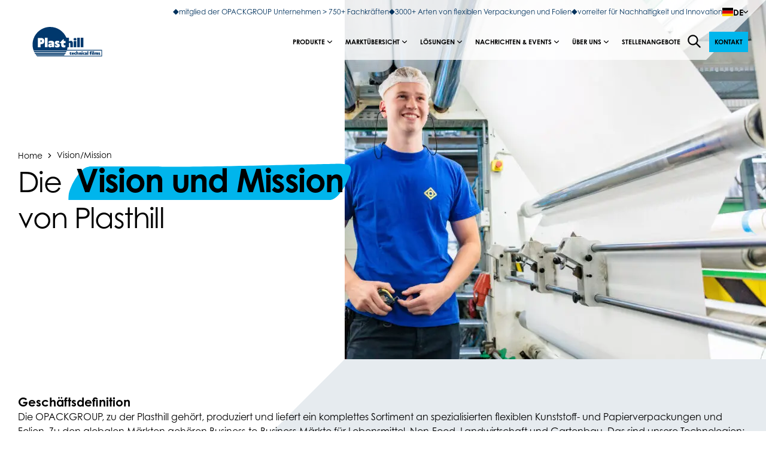

--- FILE ---
content_type: text/html; charset=UTF-8
request_url: https://www.plasthill.nl/de/vision-mission/
body_size: 21296
content:
<!doctype html><html lang="de"><head> <script type="text/javascript">
/* <![CDATA[ */
var gform;gform||(document.addEventListener("gform_main_scripts_loaded",function(){gform.scriptsLoaded=!0}),document.addEventListener("gform/theme/scripts_loaded",function(){gform.themeScriptsLoaded=!0}),window.addEventListener("DOMContentLoaded",function(){gform.domLoaded=!0}),gform={domLoaded:!1,scriptsLoaded:!1,themeScriptsLoaded:!1,isFormEditor:()=>"function"==typeof InitializeEditor,callIfLoaded:function(o){return!(!gform.domLoaded||!gform.scriptsLoaded||!gform.themeScriptsLoaded&&!gform.isFormEditor()||(gform.isFormEditor()&&console.warn("The use of gform.initializeOnLoaded() is deprecated in the form editor context and will be removed in Gravity Forms 3.1."),o(),0))},initializeOnLoaded:function(o){gform.callIfLoaded(o)||(document.addEventListener("gform_main_scripts_loaded",()=>{gform.scriptsLoaded=!0,gform.callIfLoaded(o)}),document.addEventListener("gform/theme/scripts_loaded",()=>{gform.themeScriptsLoaded=!0,gform.callIfLoaded(o)}),window.addEventListener("DOMContentLoaded",()=>{gform.domLoaded=!0,gform.callIfLoaded(o)}))},hooks:{action:{},filter:{}},addAction:function(o,r,e,t){gform.addHook("action",o,r,e,t)},addFilter:function(o,r,e,t){gform.addHook("filter",o,r,e,t)},doAction:function(o){gform.doHook("action",o,arguments)},applyFilters:function(o){return gform.doHook("filter",o,arguments)},removeAction:function(o,r){gform.removeHook("action",o,r)},removeFilter:function(o,r,e){gform.removeHook("filter",o,r,e)},addHook:function(o,r,e,t,n){null==gform.hooks[o][r]&&(gform.hooks[o][r]=[]);var d=gform.hooks[o][r];null==n&&(n=r+"_"+d.length),gform.hooks[o][r].push({tag:n,callable:e,priority:t=null==t?10:t})},doHook:function(r,o,e){var t;if(e=Array.prototype.slice.call(e,1),null!=gform.hooks[r][o]&&((o=gform.hooks[r][o]).sort(function(o,r){return o.priority-r.priority}),o.forEach(function(o){"function"!=typeof(t=o.callable)&&(t=window[t]),"action"==r?t.apply(null,e):e[0]=t.apply(null,e)})),"filter"==r)return e[0]},removeHook:function(o,r,t,n){var e;null!=gform.hooks[o][r]&&(e=(e=gform.hooks[o][r]).filter(function(o,r,e){return!!(null!=n&&n!=o.tag||null!=t&&t!=o.priority)}),gform.hooks[o][r]=e)}});
/* ]]> */
</script>
<meta charset="UTF-8"><meta name="viewport" content="width=device-width, initial-scale=1, user-scalable=yes, maximum-scale=2"/><link media="all" href="https://www.plasthill.nl/de/wp-content/cache/autoptimize/25/css/autoptimize_3fccef7436a92f7f84656dc3a06728ae.css" rel="stylesheet"><title>Vision/Mission - Plasthill</title><meta name='robots' content='index, follow, max-image-preview:large, max-snippet:-1, max-video-preview:-1' /><style id="hh-css-variables">:root,:before,:after{--hh-font-heading:century-gothic,Century Gothic,CenturyGothic,AppleGothic,sans-serif;--hh-font-body:century-gothic,Century Gothic,CenturyGothic,AppleGothic,sans-serif;--hh-font-secondary:century-gothic,Century Gothic,CenturyGothic,AppleGothic,sans-serif;--hh-font-button:century-gothic,Century Gothic,CenturyGothic,AppleGothic,sans-serif;--hh-font-label:century-gothic,Century Gothic,CenturyGothic,AppleGothic,sans-serif;--hh-font-size-default:16px;--hh-icon-size-default:1rem;--hh-font-color-primary:#000;--hh-font-color-secondary:#00325d;--hh-font-color-tertiary:#ccc;--hh-font-color-white:#fff;--hh-heading-shape-url:url(https://www.plasthill.nl/de/wp-content/uploads/2023/10/opack-heading-shape-plasthill.svg);--hh-color-primary:#00325d;--hh-color-primary-darken-8:#001b33;--hh-color-primary-light:;--hh-color-secondary:#00b6ed;--hh-color-secondary-darken-8:#0095c2;--hh-color-tertiary:#00325d;--hh-color-tertiary-darken-8:#001b33;--hh-color-white:#fff;--hh-color-white-darken-8:#ebebeb;--hh-color-black:#000;--hh-color-black-darken-8:#292929;--hh-color-grey:#e8ebeb;--hh-color-light:#e6ebef;--hh-color-lightgray:#f6f6f6;--hh-color-input-bg:#eee;--hh-color-input-default:#ccc;--hh-color-input-focus:#666;--hh-color-input-invalid:red;--hh-color-password-weak:#ff4758;--hh-color-password-medium:#ffa600;--hh-color-password-strong:#22ed5c;--hh-font-weight-light:200;--hh-font-weight-semilight:300;--hh-font-weight-medium:500;--hh-font-weight-semibold:600;--hh-font-weight-bold:800;--hh-shadow-sm:0 4px 4px rgba(0,0,0,.1);--hh-shadow-sm-hover:0 8px 8px rgba(0,0,0,.15);--hh-base-width:1380px;--hh-narrow-width:1000px;--hh-gutter-width:30px;--hh-btn-primary-dark-color-back:#035710;--hh-btn-primary-dark-color-outline:#035710;--hh-btn-primary-dark-color-front:#fff;--hh-btn-primary-dark-color-back-hover:#023109;--hh-btn-primary-dark-color-front-hover:#fff;--hh-btn-primary-light-color-back:#fed34c;--hh-btn-primary-light-color-outline:#fed34c;--hh-btn-primary-light-color-front:#035710;--hh-btn-primary-light-color-back-hover:#fecb25;--hh-btn-primary-light-color-front-hover:#035710;--hh-btn-secondary-dark-color-back:#fed34c;--hh-btn-secondary-dark-color-outline:#fed34c;--hh-btn-secondary-dark-color-front:#fff;--hh-btn-secondary-dark-color-back-hover:#fecb25;--hh-btn-secondary-dark-color-front-hover:#fff;--hh-btn-secondary-light-color-back:#fed34c;--hh-btn-secondary-light-color-outline:#fed34c;--hh-btn-secondary-light-color-front:#070733;--hh-btn-secondary-light-color-back-hover:#fecb25;--hh-btn-secondary-light-color-front-hover:#070733;--hh-btn-tertiary-dark-color-back:#035710;--hh-btn-tertiary-dark-color-outline:#035710;--hh-btn-tertiary-dark-color-front:#fff;--hh-btn-tertiary-dark-color-back-hover:#023109;--hh-btn-tertiary-dark-color-front-hover:#fff;--hh-btn-tertiary-light-color-back:#035710;--hh-btn-tertiary-light-color-outline:#035710;--hh-btn-tertiary-light-color-front:#fff;--hh-btn-tertiary-light-color-back-hover:#023109;--hh-btn-tertiary-light-color-front-hover:#fff;--hh-font-color-nav:#434c58;--hh-font-color-nav-hover:#2747fa;--hh-font-color-light:#8e8e8e;--hh-font-color-input:#7f858d;--hh-color-body:#fff;--hh-color-body-accent:#f2f8ff;--hh-color-nav-hover:#f7f8ff;--hh-color-footer-bg:#f8f9fb;--hh-color-accent:#00132f;--hh-color-accent-darker:#000916;--hh-color-path-second:#4f4f4f;--hh-color-path-third:#545454;--hh-color-primary-start:#2747fa;--hh-color-primary-end:#5beafd;--hh-color-secondary-start:#f228ed;--hh-color-secondary-end:#f7b942;--hh-nav-background-color:#fff;--hh-nav-item-hover-color:#1946ff;--hh-nav-height-top:40px;--hh-nav-height:60px;--hh-notification-default:#222;--hh-notification-informational:#419ecd;--hh-notification-success:#4db54f;--hh-notification-warning:#f0b849;--hh-notification-error:red;--hh-gf-field-height:3rem;--hh-gf-field-border-radius:4px;--hh-gf-field-border:1px solid #eee;--hh-gf-field-background-color:#eee;--hh-gf-field-choice-input:18px;--hh-scroll-bar-width:15px}</style><meta name="description" content="Entdecken Sie hier die Normen und Werte von Plasthill. Erfahren Sie mehr über die Vision und Mission der OPACKGROUP und lernen Sie das Unternehmen kennen." /><link rel="canonical" href="https://www.plasthill.nl/de/vision-mission/" /><meta property="og:locale" content="de_DE" /><meta property="og:type" content="article" /><meta property="og:title" content="Vision/Mission - Plasthill" /><meta property="og:description" content="Entdecken Sie hier die Normen und Werte von Plasthill. Erfahren Sie mehr über die Vision und Mission der OPACKGROUP und lernen Sie das Unternehmen kennen." /><meta property="og:url" content="https://www.plasthill.nl/de/vision-mission/" /><meta property="og:site_name" content="Plasthill" /><meta property="article:modified_time" content="2024-03-13T10:02:07+00:00" /><meta name="twitter:card" content="summary_large_image" /><meta name="twitter:label1" content="Geschätzte Lesezeit" /><meta name="twitter:data1" content="1 Minute" /> <script type="application/ld+json" class="yoast-schema-graph">{"@context":"https://schema.org","@graph":[{"@type":"WebPage","@id":"https://www.plasthill.nl/de/vision-mission/","url":"https://www.plasthill.nl/de/vision-mission/","name":"Vision/Mission - Plasthill","isPartOf":{"@id":"https://www.plasthill.nl/de/#website"},"datePublished":"2023-07-20T12:06:13+00:00","dateModified":"2024-03-13T10:02:07+00:00","description":"Entdecken Sie hier die Normen und Werte von Plasthill. Erfahren Sie mehr über die Vision und Mission der OPACKGROUP und lernen Sie das Unternehmen kennen.","breadcrumb":{"@id":"https://www.plasthill.nl/de/vision-mission/#breadcrumb"},"inLanguage":"de","potentialAction":[{"@type":"ReadAction","target":["https://www.plasthill.nl/de/vision-mission/"]}]},{"@type":"BreadcrumbList","@id":"https://www.plasthill.nl/de/vision-mission/#breadcrumb","itemListElement":[{"@type":"ListItem","position":1,"name":"Home","item":"https://www.plasthill.nl/de/"},{"@type":"ListItem","position":2,"name":"Vision/Mission"}]},{"@type":"WebSite","@id":"https://www.plasthill.nl/de/#website","url":"https://www.plasthill.nl/de/","name":"Plasthill","description":"The sustainable innovator","potentialAction":[{"@type":"SearchAction","target":{"@type":"EntryPoint","urlTemplate":"https://www.plasthill.nl/de/?suchanfrage={search_term_string}"},"query-input":{"@type":"PropertyValueSpecification","valueRequired":true,"valueName":"search_term_string"}}],"inLanguage":"de"}]}</script> <script>dataLayer=[{"title":"Vision\/Mission","author":"ilseschouten","wordcount":187,"logged_in":"false","page_id":1004,"post_date":"2023-07-20 14:06:13","post_type":"page"}];</script> <link rel="alternate" title="oEmbed (JSON)" type="application/json+oembed" href="https://www.plasthill.nl/de/wp-json/oembed/1.0/embed?url=https%3A%2F%2Fwww.plasthill.nl%2Fde%2Fvision-mission%2F" /><link rel="alternate" title="oEmbed (XML)" type="text/xml+oembed" href="https://www.plasthill.nl/de/wp-json/oembed/1.0/embed?url=https%3A%2F%2Fwww.plasthill.nl%2Fde%2Fvision-mission%2F&#038;format=xml" /><link rel="https://api.w.org/" href="https://www.plasthill.nl/de/wp-json/" /><link rel="alternate" title="JSON" type="application/json" href="https://www.plasthill.nl/de/wp-json/wp/v2/pages/1004" /><link rel="EditURI" type="application/rsd+xml" title="RSD" href="https://www.plasthill.nl/de/xmlrpc.php?rsd" /><link rel='shortlink' href='https://www.plasthill.nl/de/?p=1004' /> <script type="application/javascript">window.WSBL={icons:{videoBlock:'https://www.plasthill.nl/de/wp-content/mu-plugins/happyhorizon/wordpress-block-library-plugin/dist/video-block-809b27e84d9cf192cda5cb29b85ec78d.svg#'},};</script> <script type="application/javascript">window.hh={icons:'https://www.plasthill.nl/de/wp-content/themes/happyhorizon/dist/happyhorizon-icons-a48c7885c34f533ae7d82ab6f4d7de38.svg#'};</script> <link rel="icon" href="https://www.plasthill.nl/de/wp-content/uploads/2025/06/Favicons-website-plasthill-40x40.png" sizes="32x32" /><link rel="icon" href="https://www.plasthill.nl/de/wp-content/uploads/2025/06/Favicons-website-plasthill-200x200.png" sizes="192x192" /><link rel="apple-touch-icon" href="https://www.plasthill.nl/de/wp-content/uploads/2025/06/Favicons-website-plasthill-200x200.png" /><meta name="msapplication-TileImage" content="https://www.plasthill.nl/de/wp-content/uploads/2025/06/Favicons-website-plasthill-320x320.png" /><link rel="alternate" hreflang="de"
 href="https://www.plasthill.nl/de/"/><link rel="alternate" hreflang="nl" href="https://www.plasthill.nl/visie-en-missie/"/><link rel="alternate" hreflang="en" href="https://www.plasthill.nl/en/vision-mission/"/></head><body class="wp-singular page-template-default page page-id-1004 wp-theme-happyhorizon has-header-module header-module--preset-content-with-triangular-image"><header id="site-header" class="site-header" data-header="sticky" data-colorize="false" data-minimize="false"><section id="header-main"><div id="header-top"><div class="container"><div class="row no-padding align-right"><div class="col"><ul class="usp-list"><li> <a draggable="false" href="https://werkenbijopackgroup.nl/plasthill" class="usp-link" target="_blank"> <svg class="icon"> <use xlink:href="https://www.plasthill.nl/de/wp-content/themes/happyhorizon/dist/happyhorizon-icons-a48c7885c34f533ae7d82ab6f4d7de38.svg#icon-check"/> </svg> <span> mitglied der OPACKGROUP Unternehmen &gt; 750+ Fachkräften </span> </a></li><li> <a draggable="false" href="https://www.opackgroup.com/de/produkte/" class="usp-link" target="_blank"> <svg class="icon"> <use xlink:href="https://www.plasthill.nl/de/wp-content/themes/happyhorizon/dist/happyhorizon-icons-a48c7885c34f533ae7d82ab6f4d7de38.svg#icon-check"/> </svg> <span> 3000+ Arten von flexiblen Verpackungen und Folien </span> </a></li><li> <a draggable="false" href="https://www.plasthill.nl/de/nachhaltigkeit-und-umwelt/" class="usp-link" target="_blank"> <svg class="icon"> <use xlink:href="https://www.plasthill.nl/de/wp-content/themes/happyhorizon/dist/happyhorizon-icons-a48c7885c34f533ae7d82ab6f4d7de38.svg#icon-check"/> </svg> <span> vorreiter für Nachhaltigkeit und Innovation </span> </a></li></ul><div class="language-switcher"><div class="language-switcher__current"> <img src="https://www.plasthill.nl/de/wp-content/themes/happyhorizon/images/flags/de.svg"
 draggable="false"
 class="language-switcher__current-flag"
 alt="DE"
 width="18px"
 height="13.5px"/> <span class="language-switcher__current-label"> DE </span> <svg class="language-switcher__current-icon"> <use xlink:href="https://www.plasthill.nl/de/wp-content/themes/happyhorizon/dist/happyhorizon-icons-a48c7885c34f533ae7d82ab6f4d7de38.svg#chevron-down"/> </svg></div><div class="language-switcher__sites"> <a href="https://www.plasthill.nl/visie-en-missie/"
 draggable="false"
 class="language-switcher__site"> <img src="https://www.plasthill.nl/de/wp-content/themes/happyhorizon/images/flags/nl.svg"
 draggable="false"
 class="language-switcher__site-flag"
 alt="Nederlands"
 width="18px"
 height="13.5px"/> <span class="language-switcher__site-label"> Nederlands </span> </a> <a href="https://www.plasthill.nl/en/vision-mission/"
 draggable="false"
 class="language-switcher__site"> <img src="https://www.plasthill.nl/de/wp-content/themes/happyhorizon/images/flags/gb.svg"
 draggable="false"
 class="language-switcher__site-flag"
 alt="English"
 width="18px"
 height="13.5px"/> <span class="language-switcher__site-label"> English </span> </a></div></div></div></div></div></div><div class="container"><div class="row no-padding"><div class="col"><nav class="inner-wrapper"><div class="logo-wrapper"> <label class="menu-toggle-button menu-toggle" for="side-menu-switch"> <svg class="icon burger"> <use xlink:href="https://www.plasthill.nl/de/wp-content/themes/happyhorizon/dist/happyhorizon-icons-a48c7885c34f533ae7d82ab6f4d7de38.svg#menu-burger"/> </svg> <svg class="icon close"> <use xlink:href="https://www.plasthill.nl/de/wp-content/themes/happyhorizon/dist/happyhorizon-icons-a48c7885c34f533ae7d82ab6f4d7de38.svg#close-large"/> </svg> </label> <a href="https://www.plasthill.nl/de"
 title="Plasthill"
 class="logo"> <img src="https://www.plasthill.nl/de/wp-content/uploads/2022/09/logo-plasthill.svg"
 alt="Logo plasthill"
 draggable="false"
 class="logo-desktop desktop md-down-hidden"
 width="165px"                                     height="71px"/> <img src="https://www.plasthill.nl/de/wp-content/uploads/2024/04/LOGO-PLASTHILL-DIAP-2.svg"
 alt=""
 draggable="false"
 class="logo-mobile mobile md-down"
 width="251px"                                     height="107px"/> </a></div><div class="main-navigation"><ul class="navigation-wrapper"><li class='has-sub'> <a href="https://www.plasthill.nl/de/produkte/"
 target="_self"> <span> Produkte </span> <svg class="submenu-icon"> <use xlink:href="https://www.plasthill.nl/de/wp-content/themes/happyhorizon/dist/happyhorizon-icons-a48c7885c34f533ae7d82ab6f4d7de38.svg#chevron-down"/> </svg> </a><nav class="sub-menu"><ul class="sub-navigation-wrapper"><li class='has-sub'> <a href="https://www.plasthill.nl/de/produkttyp/blatter/"
 target="_self"> <span> Blätter </span> </a></li><li> <a href="https://www.plasthill.nl/de/produkttyp/schlauchfolien/"
 target="_self"> <span> Schlauchfolien </span> </a></li><li> <a href="https://www.plasthill.nl/de/produkttyp/schlauchfolien/halbschlauch-folien/"
 target="_self"> <span> Halbschlauch folien </span> </a></li><li class='has-sub'> <a href="https://www.plasthill.nl/de/produkttyp/sacke/"
 target="_self"> <span> Säcke </span> </a></li><li> <a href="https://www.plasthill.nl/de/produkttyp/barierrefolie/"
 target="_self"> <span> Barierrefolie </span> </a></li><li> <a href="https://www.plasthill.nl/de/produkttyp/laminierte-folien/"
 target="_self"> <span> Laminierte Folien </span> </a></li><li> <a href="https://www.plasthill.nl/de/produkttyp/flowpack-folien/"
 target="_self"> <span> Flowpack Folien </span> </a></li><li class='has-sub'> <a href="https://www.plasthill.nl/de/produkttyp/folien/"
 target="_self"> <span> Folien </span> </a></li><li> <a href="https://www.plasthill.nl/de/produkttyp/verpackung/"
 target="_self"> <span> Verpackung </span> </a></li><li> <a href="https://www.plasthill.nl/de/produkttyp/overig/"
 target="_self"> <span> Sonstiges </span> </a></li></ul></nav></li><li class='has-sub'> <a href="https://www.plasthill.nl/de/marktubersicht/"
 target="_self"> <span> Marktübersicht </span> <svg class="submenu-icon"> <use xlink:href="https://www.plasthill.nl/de/wp-content/themes/happyhorizon/dist/happyhorizon-icons-a48c7885c34f533ae7d82ab6f4d7de38.svg#chevron-down"/> </svg> </a><nav class="sub-menu mega-menu"><ul class="sub-navigation-wrapper"><li> <a href="https://www.plasthill.nl/de/marktubersicht/lebensmittel/"
 class="sub-title main-sub"
 target="_self"> <strong> Lebensmittel </strong> </a><ul class="grid-nav grid-nav--column-count-13"><li> <a href="https://www.plasthill.nl/de/marktubersicht/lebensmittel/kartoffeln-gemuse-obst/"
 class="sub-title"
 target="_self"> <span> Kartoffeln, Gemüse und Obst </span> </a></li><li> <a href="https://www.plasthill.nl/de/marktubersicht/lebensmittel/brot-backwaren/"
 class="sub-title"
 target="_self"> <span> Brot und Backwaren </span> </a></li><li> <a href="https://www.plasthill.nl/de/marktubersicht/lebensmittel/fertiggerichte/"
 class="sub-title"
 target="_self"> <span> Fertiggerichte </span> </a></li><li> <a href="https://www.plasthill.nl/de/marktubersicht/lebensmittel/tierfutter/"
 class="sub-title"
 target="_self"> <span> Tierfutter  Futtermittel </span> </a></li><li> <a href="https://www.plasthill.nl/de/marktubersicht/lebensmittel/getranke/"
 class="sub-title"
 target="_self"> <span> Getränke </span> </a></li><li> <a href="https://www.plasthill.nl/de/marktubersicht/lebensmittel/geback-susswaren/"
 class="sub-title"
 target="_self"> <span> Gebäck und Süßwaren </span> </a></li><li> <a href="https://www.plasthill.nl/de/marktubersicht/lebensmittel/kraeuter-gewurze/"
 class="sub-title"
 target="_self"> <span> Kräuter und Gewürze </span> </a></li><li> <a href="https://www.plasthill.nl/de/marktubersicht/non-food/retail/"
 class="sub-title"
 target="_self"> <span> Retail </span> </a></li><li> <a href="https://www.plasthill.nl/de/marktubersicht/lebensmittel/snacks/"
 class="sub-title"
 target="_self"> <span> Snacks </span> </a></li><li> <a href="https://www.plasthill.nl/de/marktubersicht/lebensmittel/fisch/"
 class="sub-title"
 target="_self"> <span> Fisch </span> </a></li><li> <a href="https://www.plasthill.nl/de/marktubersicht/lebensmittel/fleisch/"
 class="sub-title"
 target="_self"> <span> Fleisch </span> </a></li><li> <a href="https://www.plasthill.nl/de/marktubersicht/lebensmittel/milchprodukte/"
 class="sub-title"
 target="_self"> <span> Milchprodukte </span> </a></li><li> <a href="https://www.plasthill.nl/de/marktubersicht/lebensmittel/sonstiges-lebensmittel/"
 class="sub-title"
 target="_self"> <span> Sonstiges </span> </a></li></ul></li><li> <a href="https://www.plasthill.nl/de/marktubersicht/non-food/"
 class="sub-title main-sub"
 target="_self"> <strong> Non food </strong> </a><ul class="grid-nav grid-nav--column-count-12"><li> <a href="https://www.plasthill.nl/de/marktubersicht/non-food/automobilindustrie/"
 class="sub-title"
 target="_self"> <span> Automobilindustrie </span> </a></li><li> <a href="https://www.plasthill.nl/de/marktubersicht/non-food/bauwesen/"
 class="sub-title"
 target="_self"> <span> Bauwesen </span> </a></li><li> <a href="https://www.plasthill.nl/de/marktubersicht/non-food/chemie/"
 class="sub-title"
 target="_self"> <span> Chemie </span> </a></li><li> <a href="https://www.plasthill.nl/de/marktubersicht/non-food/ecommerce/"
 class="sub-title"
 target="_self"> <span> E-commerce </span> </a></li><li> <a href="https://www.plasthill.nl/de/marktubersicht/non-food/pharmazie/"
 class="sub-title"
 target="_self"> <span> Pharmazie </span> </a></li><li> <a href="https://www.plasthill.nl/de/marktubersicht/non-food/hygiene-ausstattung/"
 class="sub-title"
 target="_self"> <span> Hygiene und Ausstattung </span> </a></li><li> <a href="https://www.plasthill.nl/de/marktubersicht/non-food/logistik/"
 class="sub-title"
 target="_self"> <span> Logistik </span> </a></li><li> <a href="https://www.plasthill.nl/de/marktubersicht/non-food/fertigung/"
 class="sub-title"
 target="_self"> <span> Fertigung </span> </a></li><li> <a href="https://www.plasthill.nl/de/marktubersicht/non-food/medien/"
 class="sub-title"
 target="_self"> <span> Medien </span> </a></li><li> <a href="https://www.plasthill.nl/de/marktubersicht/non-food/retail/"
 class="sub-title"
 target="_self"> <span> Retail </span> </a></li><li> <a href="https://www.plasthill.nl/de/marktubersicht/non-food/blumenerde-dungemittel/"
 class="sub-title"
 target="_self"> <span> Blumenerde und Düngemittel </span> </a></li><li> <a href="https://www.plasthill.nl/de/marktubersicht/non-food/sonstiges-non-food/"
 class="sub-title"
 target="_self"> <span> Sonstiges </span> </a></li></ul></li><li> <a href="https://www.plasthill.nl/de/marktubersicht/agrar-gartenbau/"
 class="sub-title main-sub"
 target="_self"> <strong> Agrar- &amp; Gartenbau </strong> </a><ul class="grid-nav grid-nav--column-count-8"><li> <a href="https://www.plasthill.nl/de/marktubersicht/lebensmittel/kartoffeln-gemuse-obst/"
 class="sub-title"
 target="_self"> <span> Kartoffeln, Gemüse und Obst </span> </a></li><li> <a href="https://www.plasthill.nl/de/marktubersicht/agrar-gartenbau/landwirtschaft/"
 class="sub-title"
 target="_self"> <span> Landwirtschaft </span> </a></li><li> <a href="https://www.plasthill.nl/de/marktubersicht/agrar-gartenbau/beetbereitung/"
 class="sub-title"
 target="_self"> <span> Beetbereitung </span> </a></li><li> <a href="https://www.plasthill.nl/de/marktubersicht/non-food/blumenerde-dungemittel/"
 class="sub-title"
 target="_self"> <span> Blumenerde und Düngemittel </span> </a></li><li> <a href="https://www.plasthill.nl/de/marktubersicht/agrar-gartenbau/gewachshausanbau/"
 class="sub-title"
 target="_self"> <span> Gewächshausanbau </span> </a></li><li> <a href="https://www.plasthill.nl/de/marktubersicht/agrar-gartenbau/feldanbau/"
 class="sub-title"
 target="_self"> <span> Feldanbau </span> </a></li><li> <a href="https://www.plasthill.nl/de/marktubersicht/agrar-gartenbau/viehzucht/"
 class="sub-title"
 target="_self"> <span> Viehzucht </span> </a></li><li> <a href="https://www.plasthill.nl/de/marktubersicht/agrar-gartenbau/sonstiges-agrar/"
 class="sub-title"
 target="_self"> <span> Sonstiges </span> </a></li></ul></li></ul></nav></li><li class='has-sub'> <a href="https://www.plasthill.nl/de/losungen/"
 target="_self"> <span> Lösungen </span> <svg class="submenu-icon"> <use xlink:href="https://www.plasthill.nl/de/wp-content/themes/happyhorizon/dist/happyhorizon-icons-a48c7885c34f533ae7d82ab6f4d7de38.svg#chevron-down"/> </svg> </a><nav class="sub-menu"><ul class="sub-navigation-wrapper"><li> <a href="https://www.plasthill.nl/de/losungen/schutz/"
 target="_self"> <span> Schutz </span> </a></li><li> <a href="https://www.plasthill.nl/de/losungen/energie-sparen/"
 target="_self"> <span> Energie sparen </span> </a></li><li> <a href="https://www.plasthill.nl/de/losungen/reduziert-lebensmittelverschwendung/"
 target="_self"> <span> Reduziert lebensmitelverschwendung </span> </a></li><li> <a href="https://www.plasthill.nl/de/losungen/co2-reduzierung/"
 target="_self"> <span> CO2-Reduzierung </span> </a></li><li> <a href="https://www.plasthill.nl/de/losungen/haltbarkeitsverlaengernd/"
 target="_self"> <span> Haltbarkeitsverlängernd </span> </a></li><li> <a href="https://www.plasthill.nl/de/losungen/reguliert-temperatur/"
 target="_self"> <span> Reguliert temperatur </span> </a></li><li> <a href="https://www.plasthill.nl/de/losungen/fordert-effiezenz/"
 target="_self"> <span> Fördert Effizienz </span> </a></li><li> <a href="https://www.plasthill.nl/de/losungen/kommunikationsmittel/"
 target="_self"> <span> Kommunikationsmittel </span> </a></li><li> <a href="https://www.plasthill.nl/de/losungen/fordert-hygiene/"
 target="_self"> <span> Fördert Hygiene </span> </a></li><li> <a href="https://www.plasthill.nl/de/losungen/verbessert-produktionsprozesse/"
 target="_self"> <span> Verbessert Produktionsprozesse </span> </a></li><li> <a href="https://www.plasthill.nl/de/losungen/klimatisierung/"
 target="_self"> <span> Klimatisierung </span> </a></li><li> <a href="https://www.plasthill.nl/de/losungen/hoherer-ertrag/"
 target="_self"> <span> Höherer Ertrag </span> </a></li><li> <a href="https://www.plasthill.nl/de/losungen/wassersparen/"
 target="_self"> <span> Wassersparen </span> </a></li></ul></nav></li><li class='has-sub'> <a href="#"
 target="_self"> <span> Nachrichten &amp; Events </span> <svg class="submenu-icon"> <use xlink:href="https://www.plasthill.nl/de/wp-content/themes/happyhorizon/dist/happyhorizon-icons-a48c7885c34f533ae7d82ab6f4d7de38.svg#chevron-down"/> </svg> </a><nav class="sub-menu"><ul class="sub-navigation-wrapper"><li> <a href="https://www.plasthill.nl/de/nachrichten/"
 target="_self"> <span> Nachrichten </span> </a></li><li> <a href="https://www.plasthill.nl/de/nachrichten/veranstaltungs-und-ausstellungskalender-2/"
 target="_self"> <span> Veranstaltungs- und Messekalender </span> </a></li></ul></nav></li><li class='has-sub'> <a href="https://www.plasthill.nl/de/uber-uns/"
 target="_self"> <span> Über uns </span> <svg class="submenu-icon"> <use xlink:href="https://www.plasthill.nl/de/wp-content/themes/happyhorizon/dist/happyhorizon-icons-a48c7885c34f533ae7d82ab6f4d7de38.svg#chevron-down"/> </svg> </a><nav class="sub-menu"><ul class="sub-navigation-wrapper"><li> <a href="https://www.plasthill.nl/de/vision-mission/"
 target="_self"> <span> Vision/Mission </span> </a></li><li> <a href="https://www.plasthill.nl/de/nachhaltigkeit-und-umwelt/"
 target="_self"> <span> Nachhaltigkeit und Umwelt </span> </a></li><li> <a href="https://www.plasthill.nl/de/qualitaetsstandards-1/"
 target="_self"> <span> Qualitätsstandards 1 </span> </a></li><li> <a href="https://www.plasthill.nl/de/csr/"
 target="_self"> <span> Corporate Social Responsibility (CSR) </span> </a></li><li class='has-sub'> <a href="https://www.plasthill.nl/de/produktionsmoeglichkeiten/"
 target="_self"> <span> Produktionsmöglichkeiten </span> </a></li><li> <a href="https://www.plasthill.nl/de/geschichte/"
 target="_self"> <span> Geschichte </span> </a></li><li> <a href="https://www.plasthill.nl/de/wissenslabor-otc/"
 target="_self"> <span> Wissenslabor OTC </span> </a></li><li> <a href="https://www.plasthill.nl/de/reprographiezentrum-orc/"
 target="_self"> <span> Reprographiezentrum ORC </span> </a></li></ul></nav></li><li> <a href="https://werkenbijopackgroup.nl/plasthill"
 target="_self"> <span> Stellenangebote </span> </a></li></ul></div><ul class="actions"><li class="search-trigger"> <button class="search-trigger__open-trigger"
 aria-controls="search-overlay"
 aria-haspopup="dialog"
 aria-label="Open the search overlay"> <svg class="search-trigger__icon"> <use xlink:href="https://www.plasthill.nl/de/wp-content/themes/happyhorizon/dist/happyhorizon-icons-a48c7885c34f533ae7d82ab6f4d7de38.svg#search-icon"/> </svg> </button></li><li class="btn-li"> <a href="https://www.plasthill.nl/de/kontakt/"
 class="btn hh-button hh-button--style-filled hh-button--size-small hh-button--color-secondary"
 role="button"
 title="Kontakt"> <span class="text hh-button__text"> Kontakt </span> </a></li></ul></nav></div></div></div></section> <input id="side-menu-switch" type="checkbox" class="hidden no-global-styling"> <label for="side-menu-switch" class="side-menu-close black-overlay menu-toggle"></label><aside id="side-navigation"><div class="dynamic-wrapper"><div class="nav-search"><form role="search"
 method="get"
 action="https://www.plasthill.nl/de"
 class="search-bar"> <input type="search"
 class="search-bar__search"
 name="suchanfrage"
 autocomplete=""
 placeholder="Wonach suchen Sie?"
 value=""/> <button aria-label="Wonach suchen Sie?"
 type="submit"
 class="search-bar__btn-search btn btn-search btn hh-button hh-button--style-filled hh-button--size-xlarge hh-button--color-primary"
 title="search"> <span class="search-bar__text text hh-button__text"> Suche </span> <svg class="search-bar__icon"> <use xlink:href="https://www.plasthill.nl/de/wp-content/themes/happyhorizon/dist/happyhorizon-icons-a48c7885c34f533ae7d82ab6f4d7de38.svg#search-icon"/> </svg> </button></form></div><div class="navs-wrapper"><nav class="root-navigation"><ul class="navigation-wrapper"><li> <label for="side-navigation-697659e94f49e"> <span>Produkte</span> <svg class="icon"> <use xlink:href="https://www.plasthill.nl/de/wp-content/themes/happyhorizon/dist/happyhorizon-icons-a48c7885c34f533ae7d82ab6f4d7de38.svg#icon-arrow-right"></use> </svg> </label> <input class="level-trigger no-global-styling"
 type="checkbox"
 id="side-navigation-697659e94f49e"/><nav class="navigation2"><ul class="navigation-wrapper"><li> <label for="side-navigation-697659e94f49e" class="menu-back"> <svg class="icon"> <use xlink:href="https://www.plasthill.nl/de/wp-content/themes/happyhorizon/dist/happyhorizon-icons-a48c7885c34f533ae7d82ab6f4d7de38.svg#icon-arrow-left"></use> </svg> <span> Terug </span> </label></li><li> <a href="https://www.plasthill.nl/de/produkte/"
 class="sub-title-link"
 target="_self"> <strong class="sub-title"> Produkte </strong> </a></li><li class='current'> <input type="checkbox"
 class="level3-input hidden no-global-styling"
 name="697659e94f4ab"
 id="side-navigation-697659e94f4ab"/> <label for="side-navigation-697659e94f4ab"
 class="level3-label"> <span>Blätter</span> <svg class="icon"> <use xlink:href="https://www.plasthill.nl/de/wp-content/themes/happyhorizon/dist/happyhorizon-icons-a48c7885c34f533ae7d82ab6f4d7de38.svg#icon-arrow-right"></use> </svg> </label><nav class="navigation3"><ul class="navigation-wrapper"><li> <label for="side-navigation-697659e94f49e"
 class="menu-back"> <svg class="icon"> <use xlink:href="https://www.plasthill.nl/de/wp-content/themes/happyhorizon/dist/happyhorizon-icons-a48c7885c34f533ae7d82ab6f4d7de38.svg#icon-arrow-left"></use> </svg> <span> Terug </span> </label></li><li> <a href="https://www.plasthill.nl/de/produkttyp/blatter/"
 class="sub-title-link"
 target="_self"> <strong class="sub-title"> Blätter </strong> </a></li><li> <a href="https://www.plasthill.nl/de/produkttyp/blatter/blatter-rolle/"
 target="_self"> <span> Blätter auf der Rolle </span> </a></li></ul></nav></li><li> <a href="https://www.plasthill.nl/de/produkttyp/schlauchfolien/"
 target="_self"> <span> Schlauchfolien </span> </a></li><li> <a href="https://www.plasthill.nl/de/produkttyp/schlauchfolien/halbschlauch-folien/"
 target="_self"> <span> Halbschlauch folien </span> </a></li><li class='current'> <input type="checkbox"
 class="level3-input hidden no-global-styling"
 name="697659e94f4ba"
 id="side-navigation-697659e94f4ba"/> <label for="side-navigation-697659e94f4ba"
 class="level3-label"> <span>Säcke</span> <svg class="icon"> <use xlink:href="https://www.plasthill.nl/de/wp-content/themes/happyhorizon/dist/happyhorizon-icons-a48c7885c34f533ae7d82ab6f4d7de38.svg#icon-arrow-right"></use> </svg> </label><nav class="navigation3"><ul class="navigation-wrapper"><li> <label for="side-navigation-697659e94f49e"
 class="menu-back"> <svg class="icon"> <use xlink:href="https://www.plasthill.nl/de/wp-content/themes/happyhorizon/dist/happyhorizon-icons-a48c7885c34f533ae7d82ab6f4d7de38.svg#icon-arrow-left"></use> </svg> <span> Terug </span> </label></li><li> <a href="https://www.plasthill.nl/de/produkttyp/sacke/"
 class="sub-title-link"
 target="_self"> <strong class="sub-title"> Säcke </strong> </a></li><li> <a href="https://www.plasthill.nl/de/produkttyp/sacke/plastic-sacke/"
 target="_self"> <span> Plasticsäcke </span> </a></li></ul></nav></li><li> <a href="https://www.plasthill.nl/de/produkttyp/barierrefolie/"
 target="_self"> <span> Barierrefolie </span> </a></li><li> <a href="https://www.plasthill.nl/de/produkttyp/laminierte-folien/"
 target="_self"> <span> Laminierte Folien </span> </a></li><li> <a href="https://www.plasthill.nl/de/produkttyp/flowpack-folien/"
 target="_self"> <span> Flowpack Folien </span> </a></li><li class='current'> <input type="checkbox"
 class="level3-input hidden no-global-styling"
 name="697659e94f4c7"
 id="side-navigation-697659e94f4c7"/> <label for="side-navigation-697659e94f4c7"
 class="level3-label"> <span>Folien</span> <svg class="icon"> <use xlink:href="https://www.plasthill.nl/de/wp-content/themes/happyhorizon/dist/happyhorizon-icons-a48c7885c34f533ae7d82ab6f4d7de38.svg#icon-arrow-right"></use> </svg> </label><nav class="navigation3"><ul class="navigation-wrapper"><li> <label for="side-navigation-697659e94f49e"
 class="menu-back"> <svg class="icon"> <use xlink:href="https://www.plasthill.nl/de/wp-content/themes/happyhorizon/dist/happyhorizon-icons-a48c7885c34f533ae7d82ab6f4d7de38.svg#icon-arrow-left"></use> </svg> <span> Terug </span> </label></li><li> <a href="https://www.plasthill.nl/de/produkttyp/folien/"
 class="sub-title-link"
 target="_self"> <strong class="sub-title"> Folien </strong> </a></li><li> <a href="https://www.plasthill.nl/de/produkttyp/automatendfolien/"
 target="_self"> <span> Automaatfolien </span> </a></li><li> <a href="https://www.plasthill.nl/de/produkttyp/folien/folien-auf-rolle/"
 target="_self"> <span> Folien auf der Rolle </span> </a></li></ul></nav></li><li> <a href="https://www.plasthill.nl/de/produkttyp/verpackung/"
 target="_self"> <span> Verpackung </span> </a></li><li> <a href="https://www.plasthill.nl/de/produkttyp/overig/"
 target="_self"> <span> Sonstiges </span> </a></li></ul></nav></li><li> <label for="side-navigation-697659e952ff6"> <span>Marktübersicht</span> <svg class="icon"> <use xlink:href="https://www.plasthill.nl/de/wp-content/themes/happyhorizon/dist/happyhorizon-icons-a48c7885c34f533ae7d82ab6f4d7de38.svg#icon-arrow-right"></use> </svg> </label> <input class="level-trigger no-global-styling"
 type="checkbox"
 id="side-navigation-697659e952ff6"/><nav class="navigation2"><ul class="navigation-wrapper"><li> <label for="side-navigation-697659e952ff6" class="menu-back"> <svg class="icon"> <use xlink:href="https://www.plasthill.nl/de/wp-content/themes/happyhorizon/dist/happyhorizon-icons-a48c7885c34f533ae7d82ab6f4d7de38.svg#icon-arrow-left"></use> </svg> <span> Terug </span> </label></li><li> <a href="https://www.plasthill.nl/de/marktubersicht/"
 class="sub-title-link"
 target="_self"> <strong class="sub-title"> Marktübersicht </strong> </a></li><li class='current'> <input type="checkbox"
 class="level3-input hidden no-global-styling"
 name="697659e953009"
 id="side-navigation-697659e953009"/> <label for="side-navigation-697659e953009"
 class="level3-label"> <span>Lebensmittel</span> <svg class="icon"> <use xlink:href="https://www.plasthill.nl/de/wp-content/themes/happyhorizon/dist/happyhorizon-icons-a48c7885c34f533ae7d82ab6f4d7de38.svg#icon-arrow-right"></use> </svg> </label><nav class="navigation3"><ul class="navigation-wrapper"><li> <label for="side-navigation-697659e952ff6"
 class="menu-back"> <svg class="icon"> <use xlink:href="https://www.plasthill.nl/de/wp-content/themes/happyhorizon/dist/happyhorizon-icons-a48c7885c34f533ae7d82ab6f4d7de38.svg#icon-arrow-left"></use> </svg> <span> Terug </span> </label></li><li> <a href="https://www.plasthill.nl/de/marktubersicht/lebensmittel/"
 class="sub-title-link"
 target="_self"> <strong class="sub-title"> Lebensmittel </strong> </a></li><li> <a href="https://www.plasthill.nl/de/marktubersicht/lebensmittel/kartoffeln-gemuse-obst/"
 target="_self"> <span> Kartoffeln, Gemüse und Obst </span> </a></li><li> <a href="https://www.plasthill.nl/de/marktubersicht/lebensmittel/brot-backwaren/"
 target="_self"> <span> Brot und Backwaren </span> </a></li><li> <a href="https://www.plasthill.nl/de/marktubersicht/lebensmittel/fertiggerichte/"
 target="_self"> <span> Fertiggerichte </span> </a></li><li> <a href="https://www.plasthill.nl/de/marktubersicht/lebensmittel/tierfutter/"
 target="_self"> <span> Tierfutter  Futtermittel </span> </a></li><li> <a href="https://www.plasthill.nl/de/marktubersicht/lebensmittel/getranke/"
 target="_self"> <span> Getränke </span> </a></li><li> <a href="https://www.plasthill.nl/de/marktubersicht/lebensmittel/geback-susswaren/"
 target="_self"> <span> Gebäck und Süßwaren </span> </a></li><li> <a href="https://www.plasthill.nl/de/marktubersicht/lebensmittel/kraeuter-gewurze/"
 target="_self"> <span> Kräuter und Gewürze </span> </a></li><li> <a href="https://www.plasthill.nl/de/marktubersicht/non-food/retail/"
 target="_self"> <span> Retail </span> </a></li><li> <a href="https://www.plasthill.nl/de/marktubersicht/lebensmittel/snacks/"
 target="_self"> <span> Snacks </span> </a></li><li> <a href="https://www.plasthill.nl/de/marktubersicht/lebensmittel/fisch/"
 target="_self"> <span> Fisch </span> </a></li><li> <a href="https://www.plasthill.nl/de/marktubersicht/lebensmittel/fleisch/"
 target="_self"> <span> Fleisch </span> </a></li><li> <a href="https://www.plasthill.nl/de/marktubersicht/lebensmittel/milchprodukte/"
 target="_self"> <span> Milchprodukte </span> </a></li><li> <a href="https://www.plasthill.nl/de/marktubersicht/lebensmittel/sonstiges-lebensmittel/"
 target="_self"> <span> Sonstiges </span> </a></li></ul></nav></li><li class='current'> <input type="checkbox"
 class="level3-input hidden no-global-styling"
 name="697659e953022"
 id="side-navigation-697659e953022"/> <label for="side-navigation-697659e953022"
 class="level3-label"> <span>Non food</span> <svg class="icon"> <use xlink:href="https://www.plasthill.nl/de/wp-content/themes/happyhorizon/dist/happyhorizon-icons-a48c7885c34f533ae7d82ab6f4d7de38.svg#icon-arrow-right"></use> </svg> </label><nav class="navigation3"><ul class="navigation-wrapper"><li> <label for="side-navigation-697659e952ff6"
 class="menu-back"> <svg class="icon"> <use xlink:href="https://www.plasthill.nl/de/wp-content/themes/happyhorizon/dist/happyhorizon-icons-a48c7885c34f533ae7d82ab6f4d7de38.svg#icon-arrow-left"></use> </svg> <span> Terug </span> </label></li><li> <a href="https://www.plasthill.nl/de/marktubersicht/non-food/"
 class="sub-title-link"
 target="_self"> <strong class="sub-title"> Non food </strong> </a></li><li> <a href="https://www.plasthill.nl/de/marktubersicht/non-food/automobilindustrie/"
 target="_self"> <span> Automobilindustrie </span> </a></li><li> <a href="https://www.plasthill.nl/de/marktubersicht/non-food/bauwesen/"
 target="_self"> <span> Bauwesen </span> </a></li><li> <a href="https://www.plasthill.nl/de/marktubersicht/non-food/chemie/"
 target="_self"> <span> Chemie </span> </a></li><li> <a href="https://www.plasthill.nl/de/marktubersicht/non-food/ecommerce/"
 target="_self"> <span> E-commerce </span> </a></li><li> <a href="https://www.plasthill.nl/de/marktubersicht/non-food/pharmazie/"
 target="_self"> <span> Pharmazie </span> </a></li><li> <a href="https://www.plasthill.nl/de/marktubersicht/non-food/hygiene-ausstattung/"
 target="_self"> <span> Hygiene und Ausstattung </span> </a></li><li> <a href="https://www.plasthill.nl/de/marktubersicht/non-food/logistik/"
 target="_self"> <span> Logistik </span> </a></li><li> <a href="https://www.plasthill.nl/de/marktubersicht/non-food/fertigung/"
 target="_self"> <span> Fertigung </span> </a></li><li> <a href="https://www.plasthill.nl/de/marktubersicht/non-food/medien/"
 target="_self"> <span> Medien </span> </a></li><li> <a href="https://www.plasthill.nl/de/marktubersicht/non-food/retail/"
 target="_self"> <span> Retail </span> </a></li><li> <a href="https://www.plasthill.nl/de/marktubersicht/non-food/blumenerde-dungemittel/"
 target="_self"> <span> Blumenerde und Düngemittel </span> </a></li><li> <a href="https://www.plasthill.nl/de/marktubersicht/non-food/sonstiges-non-food/"
 target="_self"> <span> Sonstiges </span> </a></li></ul></nav></li><li class='current'> <input type="checkbox"
 class="level3-input hidden no-global-styling"
 name="697659e95302f"
 id="side-navigation-697659e95302f"/> <label for="side-navigation-697659e95302f"
 class="level3-label"> <span>Agrar- &amp; Gartenbau</span> <svg class="icon"> <use xlink:href="https://www.plasthill.nl/de/wp-content/themes/happyhorizon/dist/happyhorizon-icons-a48c7885c34f533ae7d82ab6f4d7de38.svg#icon-arrow-right"></use> </svg> </label><nav class="navigation3"><ul class="navigation-wrapper"><li> <label for="side-navigation-697659e952ff6"
 class="menu-back"> <svg class="icon"> <use xlink:href="https://www.plasthill.nl/de/wp-content/themes/happyhorizon/dist/happyhorizon-icons-a48c7885c34f533ae7d82ab6f4d7de38.svg#icon-arrow-left"></use> </svg> <span> Terug </span> </label></li><li> <a href="https://www.plasthill.nl/de/marktubersicht/agrar-gartenbau/"
 class="sub-title-link"
 target="_self"> <strong class="sub-title"> Agrar- &amp; Gartenbau </strong> </a></li><li> <a href="https://www.plasthill.nl/de/marktubersicht/lebensmittel/kartoffeln-gemuse-obst/"
 target="_self"> <span> Kartoffeln, Gemüse und Obst </span> </a></li><li> <a href="https://www.plasthill.nl/de/marktubersicht/agrar-gartenbau/landwirtschaft/"
 target="_self"> <span> Landwirtschaft </span> </a></li><li> <a href="https://www.plasthill.nl/de/marktubersicht/agrar-gartenbau/beetbereitung/"
 target="_self"> <span> Beetbereitung </span> </a></li><li> <a href="https://www.plasthill.nl/de/marktubersicht/non-food/blumenerde-dungemittel/"
 target="_self"> <span> Blumenerde und Düngemittel </span> </a></li><li> <a href="https://www.plasthill.nl/de/marktubersicht/agrar-gartenbau/gewachshausanbau/"
 target="_self"> <span> Gewächshausanbau </span> </a></li><li> <a href="https://www.plasthill.nl/de/marktubersicht/agrar-gartenbau/feldanbau/"
 target="_self"> <span> Feldanbau </span> </a></li><li> <a href="https://www.plasthill.nl/de/marktubersicht/agrar-gartenbau/viehzucht/"
 target="_self"> <span> Viehzucht </span> </a></li><li> <a href="https://www.plasthill.nl/de/marktubersicht/agrar-gartenbau/sonstiges-agrar/"
 target="_self"> <span> Sonstiges </span> </a></li></ul></nav></li></ul></nav></li><li> <label for="side-navigation-697659e95309d"> <span>Lösungen</span> <svg class="icon"> <use xlink:href="https://www.plasthill.nl/de/wp-content/themes/happyhorizon/dist/happyhorizon-icons-a48c7885c34f533ae7d82ab6f4d7de38.svg#icon-arrow-right"></use> </svg> </label> <input class="level-trigger no-global-styling"
 type="checkbox"
 id="side-navigation-697659e95309d"/><nav class="navigation2"><ul class="navigation-wrapper"><li> <label for="side-navigation-697659e95309d" class="menu-back"> <svg class="icon"> <use xlink:href="https://www.plasthill.nl/de/wp-content/themes/happyhorizon/dist/happyhorizon-icons-a48c7885c34f533ae7d82ab6f4d7de38.svg#icon-arrow-left"></use> </svg> <span> Terug </span> </label></li><li> <a href="https://www.plasthill.nl/de/losungen/"
 class="sub-title-link"
 target="_self"> <strong class="sub-title"> Lösungen </strong> </a></li><li> <a href="https://www.plasthill.nl/de/losungen/schutz/"
 target="_self"> <span> Schutz </span> </a></li><li> <a href="https://www.plasthill.nl/de/losungen/energie-sparen/"
 target="_self"> <span> Energie sparen </span> </a></li><li> <a href="https://www.plasthill.nl/de/losungen/reduziert-lebensmittelverschwendung/"
 target="_self"> <span> Reduziert lebensmitelverschwendung </span> </a></li><li> <a href="https://www.plasthill.nl/de/losungen/co2-reduzierung/"
 target="_self"> <span> CO2-Reduzierung </span> </a></li><li> <a href="https://www.plasthill.nl/de/losungen/haltbarkeitsverlaengernd/"
 target="_self"> <span> Haltbarkeitsverlängernd </span> </a></li><li> <a href="https://www.plasthill.nl/de/losungen/reguliert-temperatur/"
 target="_self"> <span> Reguliert temperatur </span> </a></li><li> <a href="https://www.plasthill.nl/de/losungen/fordert-effiezenz/"
 target="_self"> <span> Fördert Effizienz </span> </a></li><li> <a href="https://www.plasthill.nl/de/losungen/kommunikationsmittel/"
 target="_self"> <span> Kommunikationsmittel </span> </a></li><li> <a href="https://www.plasthill.nl/de/losungen/fordert-hygiene/"
 target="_self"> <span> Fördert Hygiene </span> </a></li><li> <a href="https://www.plasthill.nl/de/losungen/verbessert-produktionsprozesse/"
 target="_self"> <span> Verbessert Produktionsprozesse </span> </a></li><li> <a href="https://www.plasthill.nl/de/losungen/klimatisierung/"
 target="_self"> <span> Klimatisierung </span> </a></li><li> <a href="https://www.plasthill.nl/de/losungen/hoherer-ertrag/"
 target="_self"> <span> Höherer Ertrag </span> </a></li><li> <a href="https://www.plasthill.nl/de/losungen/wassersparen/"
 target="_self"> <span> Wassersparen </span> </a></li></ul></nav></li><li> <label for="side-navigation-697659e9530f4"> <span>Nachrichten &amp; Events</span> <svg class="icon"> <use xlink:href="https://www.plasthill.nl/de/wp-content/themes/happyhorizon/dist/happyhorizon-icons-a48c7885c34f533ae7d82ab6f4d7de38.svg#icon-arrow-right"></use> </svg> </label> <input class="level-trigger no-global-styling"
 type="checkbox"
 id="side-navigation-697659e9530f4"/><nav class="navigation2"><ul class="navigation-wrapper"><li> <label for="side-navigation-697659e9530f4" class="menu-back"> <svg class="icon"> <use xlink:href="https://www.plasthill.nl/de/wp-content/themes/happyhorizon/dist/happyhorizon-icons-a48c7885c34f533ae7d82ab6f4d7de38.svg#icon-arrow-left"></use> </svg> <span> Terug </span> </label></li><li> <a href="https://www.plasthill.nl/de/nachrichten/"
 target="_self"> <span> Nachrichten </span> </a></li><li> <a href="https://www.plasthill.nl/de/nachrichten/veranstaltungs-und-ausstellungskalender-2/"
 target="_self"> <span> Veranstaltungs- und Messekalender </span> </a></li></ul></nav></li><li> <label for="side-navigation-697659e953119"> <span>Über uns</span> <svg class="icon"> <use xlink:href="https://www.plasthill.nl/de/wp-content/themes/happyhorizon/dist/happyhorizon-icons-a48c7885c34f533ae7d82ab6f4d7de38.svg#icon-arrow-right"></use> </svg> </label> <input class="level-trigger no-global-styling"
 type="checkbox"
 id="side-navigation-697659e953119"/><nav class="navigation2"><ul class="navigation-wrapper"><li> <label for="side-navigation-697659e953119" class="menu-back"> <svg class="icon"> <use xlink:href="https://www.plasthill.nl/de/wp-content/themes/happyhorizon/dist/happyhorizon-icons-a48c7885c34f533ae7d82ab6f4d7de38.svg#icon-arrow-left"></use> </svg> <span> Terug </span> </label></li><li> <a href="https://www.plasthill.nl/de/uber-uns/"
 class="sub-title-link"
 target="_self"> <strong class="sub-title"> Über uns </strong> </a></li><li> <a href="https://www.plasthill.nl/de/vision-mission/"
 target="_self"> <span> Vision/Mission </span> </a></li><li> <a href="https://www.plasthill.nl/de/nachhaltigkeit-und-umwelt/"
 target="_self"> <span> Nachhaltigkeit und Umwelt </span> </a></li><li> <a href="https://www.plasthill.nl/de/qualitaetsstandards-1/"
 target="_self"> <span> Qualitätsstandards 1 </span> </a></li><li> <a href="https://www.plasthill.nl/de/csr/"
 target="_self"> <span> Corporate Social Responsibility (CSR) </span> </a></li><li class='current'> <input type="checkbox"
 class="level3-input hidden no-global-styling"
 name="697659e953180"
 id="side-navigation-697659e953180"/> <label for="side-navigation-697659e953180"
 class="level3-label"> <span>Produktionsmöglichkeiten</span> <svg class="icon"> <use xlink:href="https://www.plasthill.nl/de/wp-content/themes/happyhorizon/dist/happyhorizon-icons-a48c7885c34f533ae7d82ab6f4d7de38.svg#icon-arrow-right"></use> </svg> </label><nav class="navigation3"><ul class="navigation-wrapper"><li> <label for="side-navigation-697659e953119"
 class="menu-back"> <svg class="icon"> <use xlink:href="https://www.plasthill.nl/de/wp-content/themes/happyhorizon/dist/happyhorizon-icons-a48c7885c34f533ae7d82ab6f4d7de38.svg#icon-arrow-left"></use> </svg> <span> Terug </span> </label></li><li> <a href="https://www.plasthill.nl/de/produktionsmoeglichkeiten/"
 class="sub-title-link"
 target="_self"> <strong class="sub-title"> Produktionsmöglichkeiten </strong> </a></li><li> <a href="https://www.plasthill.nl/de/extrusion/"
 target="_self"> <span> Extrusion </span> </a></li><li> <a href="https://www.plasthill.nl/de/konfektion/"
 target="_self"> <span> Konfektion </span> </a></li><li> <a href="https://www.plasthill.nl/de/logistiek/"
 target="_self"> <span> Logistik </span> </a></li></ul></nav></li><li> <a href="https://www.plasthill.nl/de/geschichte/"
 target="_self"> <span> Geschichte </span> </a></li><li> <a href="https://www.plasthill.nl/de/wissenslabor-otc/"
 target="_self"> <span> Wissenslabor OTC </span> </a></li><li> <a href="https://www.plasthill.nl/de/reprographiezentrum-orc/"
 target="_self"> <span> Reprographiezentrum ORC </span> </a></li></ul></nav></li><li> <a href="https://werkenbijopackgroup.nl/plasthill"
 target="_self"> <span> Stellenangebote </span> </a></li><li> <label for="side-navigation-language-selector"><div class="side-navigation__flag-wrapper"> <img src="https://www.plasthill.nl/de/wp-content/themes/happyhorizon/images/flags/de.svg"
 draggable="false"
 width="18px"
 height="13.5px"
 alt="Deutsch"
 class="side-navigation__flag"/> <span>Deutsch</span></div> <svg class="icon"> <use xlink:href="https://www.plasthill.nl/de/wp-content/themes/happyhorizon/dist/happyhorizon-icons-a48c7885c34f533ae7d82ab6f4d7de38.svg#icon-arrow-right"/> </svg> </label> <input class="level-trigger no-global-styling"
 type="checkbox"
 id="side-navigation-language-selector"><nav class="navigation2"><ul class="navigation-wrapper"> <label for="side-navigation-language-selector" class="menu-back"> <svg class="icon"> <use xlink:href="https://www.plasthill.nl/de/wp-content/themes/happyhorizon/dist/happyhorizon-icons-a48c7885c34f533ae7d82ab6f4d7de38.svg#icon-arrow-left"/> </svg> <span> Terug </span> </label><li> <a href="https://www.plasthill.nl/visie-en-missie/" target="_self"> <img src="https://www.plasthill.nl/de/wp-content/themes/happyhorizon/images/flags/nl.svg"
 draggable="false"
 width="18px"
 height="13.5px"
 alt="Deutsch"
 class="side-navigation__flag"/> <span> Nederlands </span> </a></li><li> <a href="https://www.plasthill.nl/en/vision-mission/" target="_self"> <img src="https://www.plasthill.nl/de/wp-content/themes/happyhorizon/images/flags/gb.svg"
 draggable="false"
 width="18px"
 height="13.5px"
 alt="Deutsch"
 class="side-navigation__flag"/> <span> English </span> </a></li></ul></nav></li></ul></nav></div><div class="nav-button"> <a href="https://www.plasthill.nl/de/kontakt/"
 class="btn hh-button hh-button--style-filled hh-button--size-medium hh-button--color-secondary"
 role="button"
 title="Kontakt"> <span class="text hh-button__text"> Kontakt </span> </a></div></div></aside> <dialog class="search-overlay hh-dialog"
 id="search-overlay"
 aria-labelledby="search-dialog-label"
 data-close-on-overlay-click="true"
 inert><div class="search-overlay__content"><div class="container search-overlay__container"> <button aria-controls="search-overlay"
 tabindex="3"
 class="search-overlay__close-trigger"
 aria-label="Close search overlay"> <svg class="search-overlay__close-icon" aria-hidden="true"> <use xlink:href="https://www.plasthill.nl/de/wp-content/mu-plugins/happyhorizon/wordpress-search-plugin/dist/icons-82b41e053ce8718393984aa38f5f4ebe.svg#close"/> </svg> </button><form role="search"
 method="get"
 action="https://www.plasthill.nl/de"
 class="search-overlay__form"> <label class="search-overlay__heading h4"
 id="search-dialog-label"
 for="search-overlay-input"> Suchen </label><div class="search-overlay__field-container"> <input type="search"
 tabindex="1"
 autofocus
 class="search-overlay__field-input"
 name="suchanfrage"
 id="search-overlay-input"
 autocomplete="search"
 placeholder="Wonach suchen Sie?"
 value=""/> <button type="submit"
 aria-label="Submit your query to search the website"
 aria-labelledby="search-overlay-input"
 tabindex="2"
 class="search-overlay__field-button"> <svg class="search-overlay__field-icon" aria-hidden="true"> <use xlink:href="https://www.plasthill.nl/de/wp-content/themes/happyhorizon/dist/happyhorizon-icons-a48c7885c34f533ae7d82ab6f4d7de38.svg#search-icon"/> </svg> </button></div></form> <span class="search-overlay__description"
 aria-live="polite"> Drücken Sie ENTER, um zu suchen oder ESC, um dieses Overlay zu schließen </span></div></div> </dialog></header><main id="hh-main"><div class="hm-content-with-triangular-image hm-content-with-triangular-image--size-regular hm-content-with-triangular-image--overlay-strength-40"><div class="hm-content-with-triangular-image__container container"><div class="hm-content-with-triangular-image__row row"><div
 class="hm-content-with-triangular-image__column col col--1 col col--md-7/12"><div class="hm-content-with-triangular-image__meta"><section class="breadcrumbs"><div class="breadcrumbs__container"><ol class="breadcrumbs__list"><li class="breadcrumbs__item"><span><span><a href="https://www.plasthill.nl/de/">Home</a></span> <svg class="icon"><use xlink:href="https://www.plasthill.nl/de/wp-content/themes/happyhorizon/dist/happyhorizon-icons-a48c7885c34f533ae7d82ab6f4d7de38.svg#icon-arrow-right"/></svg> <span class="breadcrumb_last" aria-current="page">Vision/Mission</span></span></li></ol></div></section><h1 class="hm-content-with-triangular-image__heading h1"> Die <strong class="hm-content-with-triangular-image__highlight">Vision und Mission</strong> von Plasthill</h1></div></div></div></div><figure class="hm-content-with-triangular-image__image-container"> <picture class="hm-content-with-triangular-image__picture" draggable="false"> <source media="(min-width: 1025px)" srcset="https://www.plasthill.nl/de/wp-content/uploads/2023/07/Jonge-man-loopt-onder-folie-door-1200x600.jpg" width="1200" height="600" /> <source media="(min-width: 481px) and (max-width: 1024px)" srcset="https://www.plasthill.nl/de/wp-content/uploads/2023/07/Jonge-man-loopt-onder-folie-door-800x600.jpg" width="800" height="600" /> <source media="(min-width: 0px)" srcset="https://www.plasthill.nl/de/wp-content/uploads/2023/07/Jonge-man-loopt-onder-folie-door-400x300.jpg 1x, https://www.plasthill.nl/de/wp-content/uploads/2023/07/Jonge-man-loopt-onder-folie-door-800x600.jpg 2x" width="400" height="400" /> <img class="hm-content-with-triangular-image__image" style="object-position: right center;" draggable="false" loading="eager" fetchpriority="high" src="https://www.plasthill.nl/de/wp-content/uploads/2023/07/Jonge-man-loopt-onder-folie-door-1200x600.jpg" alt="" width="1200" height="600" /> </picture></figure></div><div class="single-page__wrapper"><h6 class="hh-block block-heading block-heading--id-697659e9536fe h6"id="hh-heading-f5b46be3-12a4-4c8c-bfbf-49b41aa5bc04""><strong>Geschäftsdefinition</strong></h6><p class="hh-block block-paragraph block-paragraph--id-697659e9537a9"data-mb="small">Die OPACKGROUP, zu der Plasthill gehört, produziert und liefert ein komplettes Sortiment an spezialisierten flexiblen Kunststoff- und Papierverpackungen und Folien. Zu den globalen Märkten gehören Business-to-Business-Märkte für Lebensmittel, Non-Food, Landwirtschaft und Gartenbau. Das sind unsere Technologien: Blasextrusion, Flexodruck, Laminierung und Konfektion.</p><h6 class="hh-block block-heading block-heading--id-697659e953817 h6"id="hh-heading-9d836c29-ac6f-4c2f-82ab-5ebbc4c72cd4""><strong>Unternehmensleitbild</strong></h6><p class="hh-block block-paragraph block-paragraph--id-697659e95386b"data-mb="small">Plasthill, „The sustainable innovator”, hat sich zum Ziel gesetzt, seine Stakeholder nachhaltig, innovativ und erfolgreich zu machen.</p><h6 class="hh-block block-heading block-heading--id-697659e9538bb h6"id="hh-heading-f93ab04e-3418-4271-85cc-e08b7790aba8"">De OPACKGROUP</h6><p class="hh-block block-paragraph block-paragraph--id-697659e953904"data-mb="small">Die OPACKGROUP ist ein zuverlässiger Produzent und Partner für hochwertige Spezialverpackungen aus Kunststoff und Papier sowie Folien, der seine Produkte auf der Basis von Kontinuität und langfristigen Partnerschaften anbietet, um seine Stakeholder nachhaltig, innovativ und erfolgreich zu machen. Die 7 Produzenten der OPACKGROUP entwickeln gemeinsam mit allen beteiligten Partnern in einer einzigartigen Kette verschiedene hochwertige Verpackungslösungen. </p><p class="hh-block block-paragraph block-paragraph--id-697659e953947"data-mb="small">Corporate Social Responsibility ist für die OPACKGROUP bereits seit Jahrzehnten das Leitmotiv ihres unternehmerischen Handelns. Mehr als jeder andere sind wir uns unserer sozialen Verantwortung als Unternehmen und Wissenspartner bewusst. Nachhaltiges Produzieren hat daher oberste Priorität. </p><p class="hh-block block-paragraph block-paragraph--id-697659e9539a8"data-mb="small">Unsere Nachhaltigkeitsvision und unsere Innovationen definieren unsere Identität, die wir mit Stolz in unserem Slogan zum Ausdruck bringen: „The sustainable innovator”.</p></div></main><section class="static-block single-page__static-block single-page__static-block--bottom"><h2 class="hh-block block-heading block-heading--id-697659e953df5 h2"data-mb="smaller" id="hh-heading-196408b8-c685-405f-8bca-4d4d66291ffd"">Ein starkes Team für <strong>Verpackungsprodukte</strong></h2><p class="hh-block block-paragraph block-paragraph--id-697659e953eaa"data-mb="small"></p><p class="hh-block block-paragraph block-paragraph--id-697659e953f22"data-mb="small">Plasthill produziert und liefert ein komplettes Sortiment an spezialisierten, flexiblen Folien und Verpackungen in Papier- und Kunststoffvarianten. Die Gruppe besteht aus sieben Herstellern, zehn Produktionsstätten, einem unabhängigen Forschungslabor, In-House-Reprografie und mehr als 750 Fachleuten mit einem reichen Erfahrungsschatz! Wir möchten Sie gerne entlasten; vom Design bis zur Verpackungsproduktion und -umsetzung.</p><section class="hh-block block-square-image-slider"
 data-mt="none"             data-mb="large"><div class="block-square-image-slider__slider-container swiper-container"><div class="block-square-image-slider__wrapper swiper-wrapper"><div class="block-square-image-slider__slide swiper-slide"><article class="snippet-square-image snippet-square-image--has-link snippet-square-image--has-image"> <a class="snippet-square-image__link" target="_blank" draggable="false" href="https://www.plasthill.nl/de/nachhaltigkeit-und-umwelt/"><div class="snippet-square-image__overlay"> <span class="snippet-square-image__overlay-text"> Gemeinsam machen wir es nachhaltiger </span> <svg class="snippet-square-image__overlay-icon"> <use xlink:href="https://www.plasthill.nl/de/wp-content/themes/happyhorizon/dist/happyhorizon-icons-a48c7885c34f533ae7d82ab6f4d7de38.svg#arrow-btn"></use> </svg></div><figure class="snippet-square-image__image-container"> <img loading="lazy"
 class="snippet-square-image__image"
 draggable="false"
 srcset="https://www.plasthill.nl/de/wp-content/uploads/2022/09/OP-Square-Image-o1-320x320.jpg 1x, https://www.plasthill.nl/de/wp-content/uploads/2022/09/OP-Square-Image-o1-640x640.jpg 2x"
 src="https://www.plasthill.nl/de/wp-content/uploads/2022/09/OP-Square-Image-o1-320x320.jpg"
 alt="OP Square Image o1"
 width="320px"                 height="320px"/></figure> </a></article></div><div class="block-square-image-slider__slide swiper-slide"><article class="snippet-square-image snippet-square-image--has-link snippet-square-image--has-image"> <a class="snippet-square-image__link" target="_blank" draggable="false" href="https://otcpackaging.nl/de"><div class="snippet-square-image__overlay"> <span class="snippet-square-image__overlay-text"> Wissenlaber OTC </span> <svg class="snippet-square-image__overlay-icon"> <use xlink:href="https://www.plasthill.nl/de/wp-content/themes/happyhorizon/dist/happyhorizon-icons-a48c7885c34f533ae7d82ab6f4d7de38.svg#arrow-btn"></use> </svg></div><figure class="snippet-square-image__image-container"> <img loading="lazy"
 class="snippet-square-image__image"
 draggable="false"
 srcset="https://www.plasthill.nl/de/wp-content/uploads/2023/08/OTC-Anja-11-Laboratorium-320x320.jpg 1x, https://www.plasthill.nl/de/wp-content/uploads/2023/08/OTC-Anja-11-Laboratorium-640x640.jpg 2x"
 src="https://www.plasthill.nl/de/wp-content/uploads/2023/08/OTC-Anja-11-Laboratorium-320x320.jpg"
 alt=""
 width="320px"                 height="320px"/></figure> </a></article></div><div class="block-square-image-slider__slide swiper-slide"><article class="snippet-square-image snippet-square-image--has-link snippet-square-image--has-image"> <a class="snippet-square-image__link" target="_blank" draggable="false" href="https://www.plasthill.nl/de/vision-mission/"><div class="snippet-square-image__overlay"> <span class="snippet-square-image__overlay-text"> Gemeinsam Impact erreichen </span> <svg class="snippet-square-image__overlay-icon"> <use xlink:href="https://www.plasthill.nl/de/wp-content/themes/happyhorizon/dist/happyhorizon-icons-a48c7885c34f533ae7d82ab6f4d7de38.svg#arrow-btn"></use> </svg></div><figure class="snippet-square-image__image-container"> <img loading="lazy"
 class="snippet-square-image__image"
 draggable="false"
 srcset="https://www.plasthill.nl/de/wp-content/uploads/2022/09/OP-Square-Image-o3-320x320.jpg 1x, https://www.plasthill.nl/de/wp-content/uploads/2022/09/OP-Square-Image-o3-640x640.jpg 2x"
 src="https://www.plasthill.nl/de/wp-content/uploads/2022/09/OP-Square-Image-o3-320x320.jpg"
 alt="OP Square Image o3"
 width="320px"                 height="320px"/></figure> </a></article></div><div class="block-square-image-slider__slide swiper-slide"><article class="snippet-square-image snippet-square-image--has-link snippet-square-image--has-image"> <a class="snippet-square-image__link" target="_blank" draggable="false" href="https://werkenbijopackgroup.nl/"><div class="snippet-square-image__overlay"> <span class="snippet-square-image__overlay-text"> Engagierter Arbeitgeber </span> <svg class="snippet-square-image__overlay-icon"> <use xlink:href="https://www.plasthill.nl/de/wp-content/themes/happyhorizon/dist/happyhorizon-icons-a48c7885c34f533ae7d82ab6f4d7de38.svg#arrow-btn"></use> </svg></div><figure class="snippet-square-image__image-container"> <img loading="lazy"
 class="snippet-square-image__image"
 draggable="false"
 srcset="https://www.plasthill.nl/de/wp-content/uploads/2023/11/60A9644-320x320.jpg 1x, https://www.plasthill.nl/de/wp-content/uploads/2023/11/60A9644-640x640.jpg 2x"
 src="https://www.plasthill.nl/de/wp-content/uploads/2023/11/60A9644-320x320.jpg"
 alt=""
 width="320px"                 height="320px"/></figure> </a></article></div><div class="block-square-image-slider__slide swiper-slide"><article class="snippet-square-image snippet-square-image--has-link snippet-square-image--has-image"> <a class="snippet-square-image__link" target="_blank" draggable="false" href="https://www.plasthill.nl/de/markten/"><div class="snippet-square-image__overlay"> <span class="snippet-square-image__overlay-text"> Thuis in alle markten </span> <svg class="snippet-square-image__overlay-icon"> <use xlink:href="https://www.plasthill.nl/de/wp-content/themes/happyhorizon/dist/happyhorizon-icons-a48c7885c34f533ae7d82ab6f4d7de38.svg#arrow-btn"></use> </svg></div><figure class="snippet-square-image__image-container"> <img loading="lazy"
 class="snippet-square-image__image"
 draggable="false"
 srcset="https://www.plasthill.nl/de/wp-content/uploads/2023/11/gezin-in-supermarkt-met-winkelkar-food-ss-464259665-320x320.jpg 1x, https://www.plasthill.nl/de/wp-content/uploads/2023/11/gezin-in-supermarkt-met-winkelkar-food-ss-464259665-640x640.jpg 2x"
 src="https://www.plasthill.nl/de/wp-content/uploads/2023/11/gezin-in-supermarkt-met-winkelkar-food-ss-464259665-320x320.jpg"
 alt=""
 width="320px"                 height="320px"/></figure> </a></article></div></div></div><div class="block-square-image-slider__slider-pagination swiper-pagination"></div> <span class="block-square-image-slider__slider-button block-square-image-slider__slider-button--prev"> <svg class="block-square-image-slider__slider-button-icon"> <use xlink:href='https://www.plasthill.nl/de/wp-content/themes/happyhorizon/dist/happyhorizon-icons-a48c7885c34f533ae7d82ab6f4d7de38.svg#icon-arrow-left'></use> </svg> </span> <span class="block-square-image-slider__slider-button block-square-image-slider__slider-button--next"> <svg class="block-square-image-slider__slider-button-icon"> <use xlink:href='https://www.plasthill.nl/de/wp-content/themes/happyhorizon/dist/happyhorizon-icons-a48c7885c34f533ae7d82ab6f4d7de38.svg#icon-arrow-right'></use> </svg> </span></section><section class="block-split-block block-split-block--preset-content-image"
 data-mt="none"             data-mb="large"><figure class="block-split-block__image-container"> <picture class="block-split-block__picture" draggable="false"> <source media="(min-width: 1025px)"
 width="1200px"
 height="600px"
 srcset="https://www.plasthill.nl/de/wp-content/uploads/2023/11/Product-collage-food-klein-donya-scholten-e1727172871753-1200x600.jpg"/> <source media="(min-width: 481px) and (max-width: 1024px)"
 width="800px"
 height="600px"
 srcset="https://www.plasthill.nl/de/wp-content/uploads/2023/11/Product-collage-food-klein-donya-scholten-e1727172871753-800x600.jpg"/> <source media="(min-width: 0px)"
 width="400px"
 height="300px"
 srcset="https://www.plasthill.nl/de/wp-content/uploads/2023/11/Product-collage-food-klein-donya-scholten-e1727172871753-800x600.jpg 2x, https://www.plasthill.nl/de/wp-content/uploads/2023/11/Product-collage-food-klein-donya-scholten-e1727172871753-400x300.jpg"/> <img class="block-split-block__image"
 loading="lazy"
 draggable="false"
 style="object-position: right top"
 src="https://www.plasthill.nl/de/wp-content/uploads/2023/11/Product-collage-food-klein-donya-scholten-e1727172871753-1200x600.jpg"
 alt=""
 width="1200px"                     height="600px"/> </picture></figure><div class="block-split-block__container container"><div class="block-split-block__row row"><div class="block-split-block__column col col--1 col--md-7/12"><h3 class="hh-block block-heading block-heading--id-697659e95b1f1 h1"data-mb="smaller" id="hh-heading-738ebe29-7b33-441b-bf56-348be7b43e65"">Über 3.000         maßgeschneiderte <strong> Produkte</strong></h3><p class="hh-block block-paragraph block-paragraph--id-697659e95b26d"data-mb="small">In unserer digitalen Produktwelt treffen Innovation und Nachhaltigkeit in der Vielfalt der maßgeschneiderten flexiblen Verpackungslösungen aufeinander.</p><p class="hh-block block-paragraph block-paragraph--id-697659e95b2c0"data-mb="small">Mit einer gesunden Mischung aus Wissen und Leidenschaft für das Produkt Verpackung haben wir uns auf die Entwicklung fortschrittlicher Verpackungslösungen spezialisiert, die die Anforderungen des heutigen dynamischen Marktes nicht nur erfüllen, sondern übertreffen!</p><div class="hh-block block-button block-button--align-left"
 data-mt="none"         data-mb="small"> <a href="https://www.plasthill.nl/de/produkte/" target="_self" class="hh-button hh-button--bc hh-button--style-filled hh-button--size-large hh-button--color-primary block-button__button"><span class="hh-button__text block-button__button-text">Produktübersicht</span></a></div></div></div></div></section><section class="block-split-block block-split-block--preset-image-content"
 data-mt="none"             data-mb="large"><figure class="block-split-block__image-container"> <picture class="block-split-block__picture" draggable="false"> <source media="(min-width: 1025px)"
 width="1200px"
 height="600px"
 srcset="https://www.plasthill.nl/de/wp-content/uploads/2023/11/supermarkt-broodverpakking-bake-off-gezin-winkelkar-ss_520206607-scaled-e1701185327859-1200x600.jpg"/> <source media="(min-width: 481px) and (max-width: 1024px)"
 width="800px"
 height="600px"
 srcset="https://www.plasthill.nl/de/wp-content/uploads/2023/11/supermarkt-broodverpakking-bake-off-gezin-winkelkar-ss_520206607-scaled-e1701185327859-800x600.jpg"/> <source media="(min-width: 0px)"
 width="400px"
 height="300px"
 srcset="https://www.plasthill.nl/de/wp-content/uploads/2023/11/supermarkt-broodverpakking-bake-off-gezin-winkelkar-ss_520206607-scaled-e1701185327859-800x600.jpg 2x, https://www.plasthill.nl/de/wp-content/uploads/2023/11/supermarkt-broodverpakking-bake-off-gezin-winkelkar-ss_520206607-scaled-e1701185327859-400x300.jpg"/> <img class="block-split-block__image"
 loading="lazy"
 draggable="false"
 style="object-position: left top"
 src="https://www.plasthill.nl/de/wp-content/uploads/2023/11/supermarkt-broodverpakking-bake-off-gezin-winkelkar-ss_520206607-scaled-e1701185327859-1200x600.jpg"
 alt=""
 width="1200px"                     height="600px"/> </picture></figure><div class="block-split-block__container container"><div class="block-split-block__row row"><div class="block-split-block__column col col--1 col--md-7/12"><h3 class="hh-block block-heading block-heading--id-697659e95e683 h1"data-mb="smaller" id="hh-heading-1492a518-a891-4ebd-baf8-539196b055ca"">In allen <strong>Märkten</strong> zu Hause</h3><p class="hh-block block-paragraph block-paragraph--id-697659e95e6ed"data-mb="small">In unserem digitalen Marktumfeld sind die Besucher am Ziel für maßgeschneiderte Verpackungslösungen in einem breiten Spektrum von Branchen. Diese unterteilen wir in die Hauptbereiche Food, Non-Food und Agri/Gartenbau.</p><p class="hh-block block-paragraph block-paragraph--id-697659e95e72a"data-mb="small">Entdecken Sie die detaillierte Marktauswahl der Plasthill, die sorgfältig auf die spezifischen Bedürfnisse der Branche zugeschnitten ist. Mit dem Fokus auf Individualität und Innovation werden Sie die perfekten Verpackungslösungen entdecken, die speziell für Ihr Unternehmen entwickelt wurden</p><p class="hh-block block-paragraph block-paragraph--id-697659e95e75e"data-mb="small">Erleben Sie unsere Kompetenz in der Verpackung für unterschiedliche Märkte &#8211; Ihre Reise zu maßgeschneiderten Lösungen beginnt hier!</p><div class="hh-block block-button block-button--align-right"
 data-mt="none"         data-mb="small"> <a href="https://www.plasthill.nl/de/marktubersicht/" target="_self" class="hh-button hh-button--bc hh-button--style-filled hh-button--size-large hh-button--color-primary block-button__button"><span class="hh-button__text block-button__button-text">Finden Sie Ihren Marktsektor</span></a></div></div></div></div></section><section class="block-split-block block-split-block--preset-content-image"
 data-mt="none"             data-mb="large"><figure class="block-split-block__image-container"> <picture class="block-split-block__picture" draggable="false"> <source media="(min-width: 1025px)"
 width="1200px"
 height="600px"
 srcset="https://www.plasthill.nl/de/wp-content/uploads/2023/11/oplossing-regulering-temperatuur-zon-kas-buitenteelt-ss_2147929427-1200x600.jpg"/> <source media="(min-width: 481px) and (max-width: 1024px)"
 width="800px"
 height="600px"
 srcset="https://www.plasthill.nl/de/wp-content/uploads/2023/11/oplossing-regulering-temperatuur-zon-kas-buitenteelt-ss_2147929427-800x600.jpg"/> <source media="(min-width: 0px)"
 width="400px"
 height="300px"
 srcset="https://www.plasthill.nl/de/wp-content/uploads/2023/11/oplossing-regulering-temperatuur-zon-kas-buitenteelt-ss_2147929427-800x600.jpg 2x, https://www.plasthill.nl/de/wp-content/uploads/2023/11/oplossing-regulering-temperatuur-zon-kas-buitenteelt-ss_2147929427-400x300.jpg"/> <img class="block-split-block__image"
 loading="lazy"
 draggable="false"
 style="object-position: right top"
 src="https://www.plasthill.nl/de/wp-content/uploads/2023/11/oplossing-regulering-temperatuur-zon-kas-buitenteelt-ss_2147929427-1200x600.jpg"
 alt=""
 width="1200px"                     height="600px"/> </picture></figure><div class="block-split-block__container container"><div class="block-split-block__row row"><div class="block-split-block__column col col--1 col--md-7/12"><h3 class="hh-block block-heading block-heading--id-697659e960eb8 h1"data-mb="smaller" id="hh-heading-f6eefe95-fca6-4de3-afbd-c92bec77d066"">Denken in <strong>Lösungen</strong></h3><p class="hh-block block-paragraph block-paragraph--id-697659e960f7d"data-mb="smaller">Lernen Sie die Lösungen der Plasthill kennen: unser Online-Hub, der den einzigartigen Eigenschaften von Verpackungen gewidmet ist. Entdecken Sie innovative, nachhaltige und maßgeschneiderte Lösungen für verschiedene Branchen. Zum Beispiel flexible Verpackungsoptionen, die für ultimativen Produktschutz und Umweltverantwortung entwickelt wurden.<br />Helfen Sie uns, eine grünere, effizientere Zukunft zu gestalten &#8211; gemeinsam können wir etwas bewirken! Zum Beispiel:</p><ul class="hh-block block-icon-list"
 data-mt="none"        data-mb="small"><li class="block-icon-list__item"><div class="block-icon-list__item-container"><figure class="block-icon-list__icon-container" aria-hidden="true"> <img class="block-icon-list__icon" draggable="false" decoding="async" loading="lazy" src="https://www.plasthill.nl/de/wp-content/uploads/2022/09/opackgroup-check.svg" alt="" width="24" height="24" /></figure> <span class="block-icon-list__text"> Kommunikation auf der Verpackung </span></div></li><li class="block-icon-list__item"><div class="block-icon-list__item-container"><figure class="block-icon-list__icon-container" aria-hidden="true"> <img class="block-icon-list__icon" draggable="false" decoding="async" loading="lazy" src="https://www.plasthill.nl/de/wp-content/uploads/2022/09/opackgroup-check.svg" alt="" width="24" height="24" /></figure> <span class="block-icon-list__text"> Reduzierung der Lebensmittelverschwendung </span></div></li><li class="block-icon-list__item"><div class="block-icon-list__item-container"><figure class="block-icon-list__icon-container" aria-hidden="true"> <img class="block-icon-list__icon" draggable="false" decoding="async" loading="lazy" src="https://www.plasthill.nl/de/wp-content/uploads/2022/09/opackgroup-check.svg" alt="" width="24" height="24" /></figure> <span class="block-icon-list__text"> CO2-Reduzierung </span></div></li></ul><div class="hh-block block-button block-button--align-left"
 data-mt="none"         data-mb="small"> <a href="https://www.plasthill.nl/de/losungen/" target="_self" class="hh-button hh-button--bc hh-button--style-filled hh-button--size-large hh-button--color-primary block-button__button"><span class="hh-button__text block-button__button-text">weitere Lösungen</span></a></div></div></div></div></section><h2 class="hh-block block-heading block-heading--id-697659e965019 block-heading--align-center h1"data-mb="smaller" id="hh-heading-d5161f93-b8b1-425c-b797-852b4d9bd42a"">Neueste <strong>Nachrichten</strong></h2><p class="hh-block block-paragraph block-paragraph--id-697659e9650d0 block-paragraph--align-center"data-mb="regular">Lesen Sie mehr über unsere neuesten Entwicklungen, Veröffentlichungen, Blogs und Artikel von Dritten im OPACKGROUP Newsroom.</p><section class="block-news-slider hh-block"
 data-columns-per-row="4"
 aria-label="News"
 aria-roledescription="carousel"
 data-mt="none"             data-mb="regular"> <button class="block-news-slider__slider-button block-news-slider__slider-button--prev"
 aria-label="Previous slide"> <svg class="block-news-slider__slider-button-icon" aria-hidden="true"> <use xlink:href='https://www.plasthill.nl/de/wp-content/themes/happyhorizon/dist/happyhorizon-icons-a48c7885c34f533ae7d82ab6f4d7de38.svg#icon-arrow-left'></use> </svg> </button><div class="block-news-slider__slider-container swiper-container"><div class="block-news-slider__wrapper swiper-wrapper"><div class="block-news-slider__slide swiper-slide"
 role="group"
 aria-roledescription="slide"
 aria-label="1 of 12: Veranstaltungs- und Ausstellungskalender"><article class="snippet-news"><div class="snippet-news__inner hh-link-snippet" role="link"><div class="snippet-news__meta"><div class="snippet-news__meta-top"> <span class="snippet-news__title h4"> <a href="https://www.plasthill.nl/de/nachrichten/veranstaltungs-und-ausstellungskalender-2/"
 draggable="false"
 target="_self"
 class="snippet-news__link h4"
 data-role="primary-link"> Veranstaltungs- und Ausstellungskalender </a> </span> <time class="snippet-news__date"> 1 Januar 2021 </time><p class="snippet-news__excerpt"> 27. bis 30. Januar 2026, Essen Vom 27. bis 30. Januar 2026 ist die IPM…</p></div> <span  class="hh-button hh-button--bc hh-button--style-text hh-button--size-medium hh-button--color-primary hh-button--icon-arrow-right hh-button--icon-position-right snippet-news__button"><span class="hh-button__text snippet-news__button-text">Artikel lesen</span><figure class="hh-button__icon-container snippet-news__button-icon-container"><svg class="hh-button__icon snippet-news__button-icon" aria-hidden="true"><use xlink:href="https://www.plasthill.nl/de/wp-content/themes/happyhorizon/dist/happyhorizon-icons-a48c7885c34f533ae7d82ab6f4d7de38.svg#icon-arrow-right"></use></svg></figure></span></div><figure class="snippet-news__image-container"
 style="aspect-ratio:340/200;"> <picture class="snippet-news__picture" draggable="false"> <source srcset="https://www.plasthill.nl/de/wp-content/uploads/2024/02/IMG_9835-OPACKGROUP-stand-Interpack23-scaled-e1709115099690-325x250.jpg 1x, https://www.plasthill.nl/de/wp-content/uploads/2024/02/IMG_9835-OPACKGROUP-stand-Interpack23-scaled-e1709115099690-650x500.jpg 2x" width="260" height="200" /> <img class="snippet-news__image" draggable="false" decoding="async" loading="lazy" src="https://www.plasthill.nl/de/wp-content/uploads/2024/02/IMG_9835-OPACKGROUP-stand-Interpack23-scaled-e1709115099690-325x250.jpg" alt="" width="260" height="200" /> </picture></figure></div></article></div><div class="block-news-slider__slide swiper-slide"
 role="group"
 aria-roledescription="slide"
 aria-label="2 of 12: Nachhaltige Ko-Kreation SABIC, LAMB WESTON UND OPACKGROUP"><article class="snippet-news"><div class="snippet-news__inner hh-link-snippet" role="link"><div class="snippet-news__meta"><div class="snippet-news__meta-top"> <span class="snippet-news__title h4"> <a href="https://www.plasthill.nl/de/nachrichten/nachhaltige/"
 draggable="false"
 target="_self"
 class="snippet-news__link h4"
 data-role="primary-link"> Nachhaltige Ko-Kreation SABIC, LAMB WESTON UND OPACKGROUP </a> </span> <time class="snippet-news__date"> 29 Januar 2025 </time><p class="snippet-news__excerpt"> Der Prozess beginnt mit der Sammlung von UCO aus der Produktion von Lamb Weston, das…</p></div> <span  class="hh-button hh-button--bc hh-button--style-text hh-button--size-medium hh-button--color-primary hh-button--icon-arrow-right hh-button--icon-position-right snippet-news__button"><span class="hh-button__text snippet-news__button-text">Artikel lesen</span><figure class="hh-button__icon-container snippet-news__button-icon-container"><svg class="hh-button__icon snippet-news__button-icon" aria-hidden="true"><use xlink:href="https://www.plasthill.nl/de/wp-content/themes/happyhorizon/dist/happyhorizon-icons-a48c7885c34f533ae7d82ab6f4d7de38.svg#icon-arrow-right"></use></svg></figure></span></div><figure class="snippet-news__image-container"
 style="aspect-ratio:340/200;"> <picture class="snippet-news__picture" draggable="false"> <source srcset="https://www.plasthill.nl/de/wp-content/uploads/2025/01/sAMENWERKING-LAMB-325x250.png 1x, https://www.plasthill.nl/de/wp-content/uploads/2025/01/sAMENWERKING-LAMB-650x500.png 2x" width="260" height="200" /> <img class="snippet-news__image" draggable="false" decoding="async" loading="lazy" src="https://www.plasthill.nl/de/wp-content/uploads/2025/01/sAMENWERKING-LAMB-325x250.png" alt="" width="260" height="200" /> </picture></figure></div></article></div><div class="block-news-slider__slide swiper-slide"
 role="group"
 aria-roledescription="slide"
 aria-label="3 of 12: Testzentrum bietet lebensmittelherstellern Durchbruch bei der entwicklung innovativer barriereverpackungen, die der PPWR-Norm entsprechen"><article class="snippet-news"><div class="snippet-news__inner hh-link-snippet" role="link"><div class="snippet-news__meta"><div class="snippet-news__meta-top"> <span class="snippet-news__title h4"> <a href="https://www.plasthill.nl/de/nachrichten/testzentrum-bietet-lebensmittelherstellern-durchbruch-bei-der-entwicklung-innovativer-barriereverpackungen-die-der-ppwr-norm-entsprechen/"
 draggable="false"
 target="_self"
 class="snippet-news__link h4"
 data-role="primary-link"> Testzentrum bietet lebensmittelherstellern Durchbruch bei der entwicklung innovativer barriereverpackungen, die der PPWR-Norm entsprechen </a> </span> <time class="snippet-news__date"> 21 November 2025 </time><p class="snippet-news__excerpt"> Die OPACKGROUP hat das OTC Test Centre eröffnet, ein Testzentrum, in dem Lebensmittelhersteller neue Verpackungen…</p></div> <span  class="hh-button hh-button--bc hh-button--style-text hh-button--size-medium hh-button--color-primary hh-button--icon-arrow-right hh-button--icon-position-right snippet-news__button"><span class="hh-button__text snippet-news__button-text">Artikel lesen</span><figure class="hh-button__icon-container snippet-news__button-icon-container"><svg class="hh-button__icon snippet-news__button-icon" aria-hidden="true"><use xlink:href="https://www.plasthill.nl/de/wp-content/themes/happyhorizon/dist/happyhorizon-icons-a48c7885c34f533ae7d82ab6f4d7de38.svg#icon-arrow-right"></use></svg></figure></span></div><figure class="snippet-news__image-container"
 style="aspect-ratio:340/200;"> <picture class="snippet-news__picture" draggable="false"> <source srcset="https://www.plasthill.nl/de/wp-content/uploads/2026/01/1767002172191-340x200.jpg 1x, https://www.plasthill.nl/de/wp-content/uploads/2026/01/1767002172191-680x400.jpg 2x" width="340" height="200" /> <img class="snippet-news__image" draggable="false" decoding="async" loading="lazy" src="https://www.plasthill.nl/de/wp-content/uploads/2026/01/1767002172191-340x200.jpg" alt="" width="340" height="200" /> </picture></figure></div></article></div><div class="block-news-slider__slide swiper-slide"
 role="group"
 aria-roledescription="slide"
 aria-label="4 of 12: OPACKGROUP Jahresübersicht 2025"><article class="snippet-news"><div class="snippet-news__inner hh-link-snippet" role="link"><div class="snippet-news__meta"><div class="snippet-news__meta-top"> <span class="snippet-news__title h4"> <a href="https://www.plasthill.nl/de/nachrichten/opackgroup-jahresuebersicht-2025/"
 draggable="false"
 target="_self"
 class="snippet-news__link h4"
 data-role="primary-link"> OPACKGROUP Jahresübersicht 2025 </a> </span> <time class="snippet-news__date"> 5 Januar 2026 </time><p class="snippet-news__excerpt"> Kostenreduzierung, Qualität und Nachhaltigkeit bestimmten 2025 die Agenda unserer Märkte. In diesem Jahresrückblick zeigen wir,…</p></div> <span  class="hh-button hh-button--bc hh-button--style-text hh-button--size-medium hh-button--color-primary hh-button--icon-arrow-right hh-button--icon-position-right snippet-news__button"><span class="hh-button__text snippet-news__button-text">Artikel lesen</span><figure class="hh-button__icon-container snippet-news__button-icon-container"><svg class="hh-button__icon snippet-news__button-icon" aria-hidden="true"><use xlink:href="https://www.plasthill.nl/de/wp-content/themes/happyhorizon/dist/happyhorizon-icons-a48c7885c34f533ae7d82ab6f4d7de38.svg#icon-arrow-right"></use></svg></figure></span></div><figure class="snippet-news__image-container"
 style="aspect-ratio:340/200;"> <picture class="snippet-news__picture" draggable="false"> <source srcset="https://www.plasthill.nl/de/wp-content/uploads/2026/01/1767005772031-340x200.png 1x, https://www.plasthill.nl/de/wp-content/uploads/2026/01/1767005772031-680x400.png 2x" width="340" height="200" /> <img class="snippet-news__image" draggable="false" decoding="async" loading="lazy" src="https://www.plasthill.nl/de/wp-content/uploads/2026/01/1767005772031-340x200.png" alt="" width="340" height="200" /> </picture></figure></div></article></div><div class="block-news-slider__slide swiper-slide"
 role="group"
 aria-roledescription="slide"
 aria-label="5 of 12: OPACKGROUP erhält Gold mit Ecovadis-Zertifizierung"><article class="snippet-news"><div class="snippet-news__inner hh-link-snippet" role="link"><div class="snippet-news__meta"><div class="snippet-news__meta-top"> <span class="snippet-news__title h4"> <a href="https://www.plasthill.nl/de/nachrichten/opackgroup-pakt-goud-met-ecovadis-certificering/"
 draggable="false"
 target="_self"
 class="snippet-news__link h4"
 data-role="primary-link"> OPACKGROUP erhält Gold mit Ecovadis-Zertifizierung </a> </span> <time class="snippet-news__date"> 14 Juli 2023 </time><p class="snippet-news__excerpt"> Nachhaltigkeit wird bei der OPACKGROUP großgeschrieben. Nach einer intensiven Qualitätsprüfung hat das Unternehmen mit zehn…</p></div> <span  class="hh-button hh-button--bc hh-button--style-text hh-button--size-medium hh-button--color-primary hh-button--icon-arrow-right hh-button--icon-position-right snippet-news__button"><span class="hh-button__text snippet-news__button-text">Artikel lesen</span><figure class="hh-button__icon-container snippet-news__button-icon-container"><svg class="hh-button__icon snippet-news__button-icon" aria-hidden="true"><use xlink:href="https://www.plasthill.nl/de/wp-content/themes/happyhorizon/dist/happyhorizon-icons-a48c7885c34f533ae7d82ab6f4d7de38.svg#icon-arrow-right"></use></svg></figure></span></div><figure class="snippet-news__image-container"
 style="aspect-ratio:340/200;"> <picture class="snippet-news__picture" draggable="false"> <source srcset="https://www.plasthill.nl/de/wp-content/uploads/2023/10/Ecovadis-Gold-logo-325x250.jpg 1x, https://www.plasthill.nl/de/wp-content/uploads/2023/10/Ecovadis-Gold-logo-650x500.jpg 2x" width="260" height="200" /> <img class="snippet-news__image" draggable="false" decoding="async" loading="lazy" src="https://www.plasthill.nl/de/wp-content/uploads/2023/10/Ecovadis-Gold-logo-325x250.jpg" alt="" width="260" height="200" /> </picture></figure></div></article></div><div class="block-news-slider__slide swiper-slide"
 role="group"
 aria-roledescription="slide"
 aria-label="6 of 12: Oerlemans Packaging Group ist stolz auf das Ecovadis-Silberzertifikat"><article class="snippet-news"><div class="snippet-news__inner hh-link-snippet" role="link"><div class="snippet-news__meta"><div class="snippet-news__meta-top"> <span class="snippet-news__title h4"> <a href="https://www.plasthill.nl/de/nachrichten/oerlemans-packaging-group-ist-stolz-auf-das-ecovadis-silberzertifikat/"
 draggable="false"
 target="_self"
 class="snippet-news__link h4"
 data-role="primary-link"> Oerlemans Packaging Group ist stolz auf das Ecovadis-Silberzertifikat </a> </span> <time class="snippet-news__date"> 14 Juni 2022 </time><p class="snippet-news__excerpt"> Innerhalb der Oerlemans Packaging Group haben wir in den letzten Jahren mit allen Unternehmen intensiv…</p></div> <span  class="hh-button hh-button--bc hh-button--style-text hh-button--size-medium hh-button--color-primary hh-button--icon-arrow-right hh-button--icon-position-right snippet-news__button"><span class="hh-button__text snippet-news__button-text">Artikel lesen</span><figure class="hh-button__icon-container snippet-news__button-icon-container"><svg class="hh-button__icon snippet-news__button-icon" aria-hidden="true"><use xlink:href="https://www.plasthill.nl/de/wp-content/themes/happyhorizon/dist/happyhorizon-icons-a48c7885c34f533ae7d82ab6f4d7de38.svg#icon-arrow-right"></use></svg></figure></span></div><figure class="snippet-news__image-container"
 style="aspect-ratio:340/200;"> <picture class="snippet-news__picture" draggable="false"> <source srcset="https://www.plasthill.nl/de/wp-content/uploads/2023/11/logo-ecovadis-325x250.png 1x, https://www.plasthill.nl/de/wp-content/uploads/2023/11/logo-ecovadis.png 2x" width="260" height="200" /> <img class="snippet-news__image" draggable="false" decoding="async" loading="lazy" src="https://www.plasthill.nl/de/wp-content/uploads/2023/11/logo-ecovadis-325x250.png" alt="" width="260" height="200" /> </picture></figure></div></article></div><div class="block-news-slider__slide swiper-slide"
 role="group"
 aria-roledescription="slide"
 aria-label="7 of 12: Vorsitz bei NRK Packaging weitergegeben"><article class="snippet-news"><div class="snippet-news__inner hh-link-snippet" role="link"><div class="snippet-news__meta"><div class="snippet-news__meta-top"> <span class="snippet-news__title h4"> <a href="https://www.plasthill.nl/de/nachrichten/vorsitz-bei-nrk-packaging-weitergegeben/"
 draggable="false"
 target="_self"
 class="snippet-news__link h4"
 data-role="primary-link"> Vorsitz bei NRK Packaging weitergegeben </a> </span> <time class="snippet-news__date"> 13 Juni 2022 </time><p class="snippet-news__excerpt"> Rob Verhagen, director sustainability bij de Oerlemans Packaging Group, neemt met veel enthousiasme de voorzittershamer…</p></div> <span  class="hh-button hh-button--bc hh-button--style-text hh-button--size-medium hh-button--color-primary hh-button--icon-arrow-right hh-button--icon-position-right snippet-news__button"><span class="hh-button__text snippet-news__button-text">Artikel lesen</span><figure class="hh-button__icon-container snippet-news__button-icon-container"><svg class="hh-button__icon snippet-news__button-icon" aria-hidden="true"><use xlink:href="https://www.plasthill.nl/de/wp-content/themes/happyhorizon/dist/happyhorizon-icons-a48c7885c34f533ae7d82ab6f4d7de38.svg#icon-arrow-right"></use></svg></figure></span></div><figure class="snippet-news__image-container"
 style="aspect-ratio:340/200;"> <picture class="snippet-news__picture" draggable="false"> <source srcset="https://www.plasthill.nl/de/wp-content/uploads/2023/11/Rob-Verhagen-nw-vz_DSC03250-bw-kl-325x250.jpg 1x, https://www.plasthill.nl/de/wp-content/uploads/2023/11/Rob-Verhagen-nw-vz_DSC03250-bw-kl-650x500.jpg 2x" width="260" height="200" /> <img class="snippet-news__image" draggable="false" decoding="async" loading="lazy" src="https://www.plasthill.nl/de/wp-content/uploads/2023/11/Rob-Verhagen-nw-vz_DSC03250-bw-kl-325x250.jpg" alt="" width="260" height="200" /> </picture></figure></div></article></div><div class="block-news-slider__slide swiper-slide"
 role="group"
 aria-roledescription="slide"
 aria-label="8 of 12: Oerlemans Packaging Group übernimmt den Verpackungshersteller Stempher"><article class="snippet-news"><div class="snippet-news__inner hh-link-snippet" role="link"><div class="snippet-news__meta"><div class="snippet-news__meta-top"> <span class="snippet-news__title h4"> <a href="https://www.plasthill.nl/de/nachrichten/oerlemans-packaging-group-ubernimmt-den-verpackungshersteller-stempher/"
 draggable="false"
 target="_self"
 class="snippet-news__link h4"
 data-role="primary-link"> Oerlemans Packaging Group übernimmt den Verpackungshersteller Stempher </a> </span> <time class="snippet-news__date"> 17 Dezember 2021 </time><p class="snippet-news__excerpt"> Die Oerlemans Packaging Group hat eine starke Position in der niederländischen Verpackungsindustrie mit acht Produktionsstandorten…</p></div> <span  class="hh-button hh-button--bc hh-button--style-text hh-button--size-medium hh-button--color-primary hh-button--icon-arrow-right hh-button--icon-position-right snippet-news__button"><span class="hh-button__text snippet-news__button-text">Artikel lesen</span><figure class="hh-button__icon-container snippet-news__button-icon-container"><svg class="hh-button__icon snippet-news__button-icon" aria-hidden="true"><use xlink:href="https://www.plasthill.nl/de/wp-content/themes/happyhorizon/dist/happyhorizon-icons-a48c7885c34f533ae7d82ab6f4d7de38.svg#icon-arrow-right"></use></svg></figure></span></div><figure class="snippet-news__image-container"
 style="aspect-ratio:340/200;"> <picture class="snippet-news__picture" draggable="false"> <source srcset="https://www.plasthill.nl/de/wp-content/uploads/2023/11/HQ6A1192-325x250.jpg 1x, https://www.plasthill.nl/de/wp-content/uploads/2023/11/HQ6A1192-650x500.jpg 2x" width="260" height="200" /> <img class="snippet-news__image" draggable="false" decoding="async" loading="lazy" src="https://www.plasthill.nl/de/wp-content/uploads/2023/11/HQ6A1192-325x250.jpg" alt="" width="260" height="200" /> </picture></figure></div></article></div><div class="block-news-slider__slide swiper-slide"
 role="group"
 aria-roledescription="slide"
 aria-label="9 of 12: Verordnung über Verpackungen und Verpackungsabfälle &#8211; Update"><article class="snippet-news"><div class="snippet-news__inner hh-link-snippet" role="link"><div class="snippet-news__meta"><div class="snippet-news__meta-top"> <span class="snippet-news__title h4"> <a href="https://www.plasthill.nl/de/nachrichten/verordnung-ueber-verpackungen-und-verpackungsabfaelle-update/"
 draggable="false"
 target="_self"
 class="snippet-news__link h4"
 data-role="primary-link"> Verordnung über Verpackungen und Verpackungsabfälle - Update </a> </span> <time class="snippet-news__date"> 1 Juli 2024 </time><p class="snippet-news__excerpt"> Nach jahrelanger Vorbereitung ist das überarbeitete europäische Recht für Verpackungen und Verpackungsabfälle nun Realität. Unter…</p></div> <span  class="hh-button hh-button--bc hh-button--style-text hh-button--size-medium hh-button--color-primary hh-button--icon-arrow-right hh-button--icon-position-right snippet-news__button"><span class="hh-button__text snippet-news__button-text">Artikel lesen</span><figure class="hh-button__icon-container snippet-news__button-icon-container"><svg class="hh-button__icon snippet-news__button-icon" aria-hidden="true"><use xlink:href="https://www.plasthill.nl/de/wp-content/themes/happyhorizon/dist/happyhorizon-icons-a48c7885c34f533ae7d82ab6f4d7de38.svg#icon-arrow-right"></use></svg></figure></span></div><figure class="snippet-news__image-container"
 style="aspect-ratio:340/200;"> <picture class="snippet-news__picture" draggable="false"> <source srcset="https://www.plasthill.nl/de/wp-content/uploads/2024/06/supermarkt-food-vrouw-duurzame-keuze-ppwr-ss_484015417-scaled-e1719218493143-325x250.jpg 1x, https://www.plasthill.nl/de/wp-content/uploads/2024/06/supermarkt-food-vrouw-duurzame-keuze-ppwr-ss_484015417-scaled-e1719218493143-650x500.jpg 2x" width="260" height="200" /> <img class="snippet-news__image" draggable="false" decoding="async" loading="lazy" src="https://www.plasthill.nl/de/wp-content/uploads/2024/06/supermarkt-food-vrouw-duurzame-keuze-ppwr-ss_484015417-scaled-e1719218493143-325x250.jpg" alt="" width="260" height="200" /> </picture></figure></div></article></div><div class="block-news-slider__slide swiper-slide"
 role="group"
 aria-roledescription="slide"
 aria-label="10 of 12: Oerlemans Packaging Group veröffentlicht Verpackungsambitionen in der Zeitschrift Distrifood"><article class="snippet-news"><div class="snippet-news__inner hh-link-snippet" role="link"><div class="snippet-news__meta"><div class="snippet-news__meta-top"> <span class="snippet-news__title h4"> <a href="https://www.plasthill.nl/de/nachrichten/oerlemans-packaging-group-veroffentlicht-verpackungsambitionen-in-der-zeitschrift-distrifood/"
 draggable="false"
 target="_self"
 class="snippet-news__link h4"
 data-role="primary-link"> Oerlemans Packaging Group veröffentlicht Verpackungsambitionen in der Zeitschrift Distrifood </a> </span> <time class="snippet-news__date"> 21 April 2022 </time><p class="snippet-news__excerpt"> In diesem Monat veröffentlicht die Oerlemans Packaging Group in der Zeitschrift Distrifood im Namen ihrer…</p></div> <span  class="hh-button hh-button--bc hh-button--style-text hh-button--size-medium hh-button--color-primary hh-button--icon-arrow-right hh-button--icon-position-right snippet-news__button"><span class="hh-button__text snippet-news__button-text">Artikel lesen</span><figure class="hh-button__icon-container snippet-news__button-icon-container"><svg class="hh-button__icon snippet-news__button-icon" aria-hidden="true"><use xlink:href="https://www.plasthill.nl/de/wp-content/themes/happyhorizon/dist/happyhorizon-icons-a48c7885c34f533ae7d82ab6f4d7de38.svg#icon-arrow-right"></use></svg></figure></span></div><figure class="snippet-news__image-container"
 style="aspect-ratio:340/200;"> <picture class="snippet-news__picture" draggable="false"> <source srcset="https://www.plasthill.nl/de/wp-content/uploads/2023/11/gezin-in-supermarkt-met-winkelkar-food-ss-464259665-325x250.jpg 1x, https://www.plasthill.nl/de/wp-content/uploads/2023/11/gezin-in-supermarkt-met-winkelkar-food-ss-464259665-650x500.jpg 2x" width="260" height="200" /> <img class="snippet-news__image" draggable="false" decoding="async" loading="lazy" src="https://www.plasthill.nl/de/wp-content/uploads/2023/11/gezin-in-supermarkt-met-winkelkar-food-ss-464259665-325x250.jpg" alt="" width="260" height="200" /> </picture></figure></div></article></div><div class="block-news-slider__slide swiper-slide"
 role="group"
 aria-roledescription="slide"
 aria-label="11 of 12: Oerlemans führt 100% recycelbaren Standbodenbeutel ein"><article class="snippet-news"><div class="snippet-news__inner hh-link-snippet" role="link"><div class="snippet-news__meta"><div class="snippet-news__meta-top"> <span class="snippet-news__title h4"> <a href="https://www.plasthill.nl/de/nachrichten/oerlemans-fuhrt-100-recycelbaren-standbodenbeutel-ein/"
 draggable="false"
 target="_self"
 class="snippet-news__link h4"
 data-role="primary-link"> Oerlemans führt 100% recycelbaren Standbodenbeutel ein </a> </span> <time class="snippet-news__date"> 17 Juni 2022 </time><p class="snippet-news__excerpt"> Nachhaltigkeit wird immer wichtiger. Die Oerlemans Packaging Group hat zusammen mit mehr als 100 Unternehmen…</p></div> <span  class="hh-button hh-button--bc hh-button--style-text hh-button--size-medium hh-button--color-primary hh-button--icon-arrow-right hh-button--icon-position-right snippet-news__button"><span class="hh-button__text snippet-news__button-text">Artikel lesen</span><figure class="hh-button__icon-container snippet-news__button-icon-container"><svg class="hh-button__icon snippet-news__button-icon" aria-hidden="true"><use xlink:href="https://www.plasthill.nl/de/wp-content/themes/happyhorizon/dist/happyhorizon-icons-a48c7885c34f533ae7d82ab6f4d7de38.svg#icon-arrow-right"></use></svg></figure></span></div><figure class="snippet-news__image-container"
 style="aspect-ratio:340/200;"> <picture class="snippet-news__picture" draggable="false"> <source srcset="https://www.plasthill.nl/de/wp-content/uploads/2023/11/100-recyclable-packaging-barriere-stand-up-pouch-voorkant-achterkant-transparant_x_acf_cropped-325x250.png 1x, https://www.plasthill.nl/de/wp-content/uploads/2023/11/100-recyclable-packaging-barriere-stand-up-pouch-voorkant-achterkant-transparant_x_acf_cropped-650x500.png 2x" width="260" height="200" /> <img class="snippet-news__image" draggable="false" decoding="async" loading="lazy" src="https://www.plasthill.nl/de/wp-content/uploads/2023/11/100-recyclable-packaging-barriere-stand-up-pouch-voorkant-achterkant-transparant_x_acf_cropped-325x250.png" alt="" width="260" height="200" /> </picture></figure></div></article></div><div class="block-news-slider__slide swiper-slide"
 role="group"
 aria-roledescription="slide"
 aria-label="12 of 12: Constantia Flexibles und Plasthill reduzieren das Gewicht von Verpackungen für eine bessere Haltbarkeit"><article class="snippet-news"><div class="snippet-news__inner hh-link-snippet" role="link"><div class="snippet-news__meta"><div class="snippet-news__meta-top"> <span class="snippet-news__title h4"> <a href="https://www.plasthill.nl/de/nachrichten/constantia-flexibles-und-plasthill-reduzieren-das-gewicht-von-verpackungen-fur-eine-bessere-haltbarkeit/"
 draggable="false"
 target="_self"
 class="snippet-news__link h4"
 data-role="primary-link"> Constantia Flexibles und Plasthill reduzieren das Gewicht von Verpackungen für eine bessere Haltbarkeit </a> </span> <time class="snippet-news__date"> 23 Juni 2022 </time><p class="snippet-news__excerpt"> Plasthill, ein Hersteller hochwertiger technischer Folien und Verpackungen mit Sitz in Hillegom (Niederlande), und der…</p></div> <span  class="hh-button hh-button--bc hh-button--style-text hh-button--size-medium hh-button--color-primary hh-button--icon-arrow-right hh-button--icon-position-right snippet-news__button"><span class="hh-button__text snippet-news__button-text">Artikel lesen</span><figure class="hh-button__icon-container snippet-news__button-icon-container"><svg class="hh-button__icon snippet-news__button-icon" aria-hidden="true"><use xlink:href="https://www.plasthill.nl/de/wp-content/themes/happyhorizon/dist/happyhorizon-icons-a48c7885c34f533ae7d82ab6f4d7de38.svg#icon-arrow-right"></use></svg></figure></span></div><figure class="snippet-news__image-container"
 style="aspect-ratio:340/200;"> <picture class="snippet-news__picture" draggable="false"> <source srcset="https://www.plasthill.nl/de/wp-content/uploads/2023/10/barriere-verpakking-hondenvoer-petfood-dierenzaak-stel-ss_1482111899-1-scaled-e1700141118431-325x250.jpg 1x, https://www.plasthill.nl/de/wp-content/uploads/2023/10/barriere-verpakking-hondenvoer-petfood-dierenzaak-stel-ss_1482111899-1-scaled-e1700141118431-650x500.jpg 2x" width="260" height="200" /> <img class="snippet-news__image" draggable="false" decoding="async" loading="lazy" src="https://www.plasthill.nl/de/wp-content/uploads/2023/10/barriere-verpakking-hondenvoer-petfood-dierenzaak-stel-ss_1482111899-1-scaled-e1700141118431-325x250.jpg" alt="" width="260" height="200" /> </picture></figure></div></article></div></div></div><div class="block-news-slider__slider-pagination swiper-pagination"></div> <button class="block-news-slider__slider-button block-news-slider__slider-button--next"
 aria-label="Next slide"> <svg class="block-news-slider__slider-button-icon" aria-hidden="true"> <use xlink:href='https://www.plasthill.nl/de/wp-content/themes/happyhorizon/dist/happyhorizon-icons-a48c7885c34f533ae7d82ab6f4d7de38.svg#icon-arrow-right'></use> </svg> </button></section><div class="hh-block block-button block-button--align-centered"
 data-mt="none"         data-mb="regular"> <a href="https://www.plasthill.nl/de/nachrichten/" target="_self" class="hh-button hh-button--bc hh-button--style-filled hh-button--size-large hh-button--color-primary block-button__button"><span class="hh-button__text block-button__button-text">Zur Nachrichtenübersicht </span></a></div></section><footer id="hh-footer"><footer class="site-footer footer-main"> <img src="https://www.plasthill.nl/de/wp-content/themes/happyhorizon/images/opackgroup-footer-decoration.svg"
 alt="Footer decoratie"
 width="562px"
 height="427px"
 class="site-footer__decoration"
 loading="lazy"
 draggable="false"/><section class="footer-main__container gutenberg-content-parent"><div class="hh-block block-row"><div class="block-row__row row block-row__row--preset-1/5|1/5|1/5|1/5|1/5 block-row__row--align-stretch"><div class="hh-block block-column col col--1 col--lg-1/5"><h5 class="hh-block block-heading block-heading--id-697659e99d4db block-heading--align-center h5"data-mb="smaller" id="hh-heading-c5c11b1f-5416-4408-8420-826ce9d73933""></h5><div class="hh-block block-image"
 data-mt="none"         data-mb="none"         data-horizontal-align="centered"
 data-vertical-align="centered"
 data-mobile-align="centered"><figure class="block-image__inner" style="max-width: 485px"> <a class="block-image__link" href="https://www.opackgroup.com/" target="_self" aria-label=""><div class="block-image__image-container"> <picture class="block-image__picture" draggable="false"> <source media="(min-width: 414px)" srcset="https://www.plasthill.nl/de/wp-content/uploads/2022/09/logo-opackgroup-payoff.svg" width="485" height="225" /> <source media="(min-width: 0px)" srcset="https://www.plasthill.nl/de/wp-content/uploads/2022/09/logo-opackgroup-payoff.svg 1x, https://www.plasthill.nl/de/wp-content/uploads/2022/09/logo-opackgroup-payoff.svg 2x" width="485" height="225" /> <img class="block-image__image" draggable="false" decoding="async" loading="lazy" src="https://www.plasthill.nl/de/wp-content/uploads/2022/09/logo-opackgroup-payoff.svg" alt="Logo opackgroup payoff" width="485" height="225" /> </picture><div
 class="block-image__holder block-image__holder--transparent block-image__holder--desktop"
 style="aspect-ratio: 485/225; max-width: 485px"></div><div
 class="block-image__holder block-image__holder--transparent block-image__holder--mobile"
 style="aspect-ratio: 485/225; max-width: 485px"></div></div> </a></figure></div></div><div class="hh-block block-column col col--1 col--lg-1/5"><nav class="hh-block menu-block menu-block--tablet-columns-2 menu-block--mobile-columns-2 hh-accordion"
 data-collapsible="true"             data-mt="none"             data-mb="none"             aria-label="unsere Mitglieder"><div class="menu-block__top"> <button class="menu-block__toggle"
 id="menu-697659e99fe2e"
 aria-label="Toggle unsere Mitglieder"
 aria-expanded="false"
 aria-controls="menu-block__list-697659e99fe2e"> </button> <span class="menu-block__heading h5">unsere Mitglieder</span></div><ul class="menu-block__list" id="menu-block__list-697659e99fe2e"><li class="menu-block__item"> <a href="https://www.opackgroup.com/fardem-packaging-de/"
 class="menu-block__item-link"
 target="_self"> Fardem </a></li><li class="menu-block__item"> <a href="https://www.opackgroup.com/flexpak-de/"
 class="menu-block__item-link"
 target="_self"> Flexpak </a></li><li class="menu-block__item"> <a href="https://www.opackgroup.com/oerlemansplastic-de/"
 class="menu-block__item-link"
 target="_self"> Oerlemans Plastics </a></li><li class="menu-block__item"> <a href="https://www.opackgroup.com/opi-plastics-de/"
 class="menu-block__item-link"
 target="_self"> OPI </a></li><li class="menu-block__item"> <a href="https://www.opackgroup.com/perfon-de/"
 class="menu-block__item-link"
 target="_self"> Perfon </a></li><li class="menu-block__item"> <a href="https://www.plasthill.nl/de/"
 class="menu-block__item-link"
 target="_self"> Plasthill </a></li><li class="menu-block__item"> <a href="https://www.opackgroup.com/stempher-de/"
 class="menu-block__item-link"
 target="_self"> Stempher </a></li></ul></nav></div><div class="hh-block block-column col col--1 col--lg-1/5"><nav class="hh-block menu-block menu-block--tablet-columns-2 menu-block--mobile-columns-2 hh-accordion"
 data-collapsible="true"             data-mt="none"             data-mb="none"             aria-label="markiert"><div class="menu-block__top"> <button class="menu-block__toggle"
 id="menu-697659e9a1d85"
 aria-label="Toggle markiert"
 aria-expanded="false"
 aria-controls="menu-block__list-697659e9a1d85"> </button> <span class="menu-block__heading h5">markiert</span></div><ul class="menu-block__list" id="menu-block__list-697659e9a1d85"><li class="menu-block__item"> <a href="https://www.plasthill.nl/de/nachhaltigkeit-und-umwelt/"
 class="menu-block__item-link"
 target="_self"> Nachhaltigkeit und Umwelt </a></li><li class="menu-block__item"> <a href="https://www.opackgroup.com/plasthill-en/wp-content/uploads/2023/11/Brochure-OPACKGROUP-2023.pdf"
 class="menu-block__item-link"
 target="_self"> Brochure herunterladen </a></li><li class="menu-block__item"> <a href="#"
 class="menu-block__item-link"
 target="_self"> Produktmuster anfordern </a></li><li class="menu-block__item"> <a href="https://www.plasthill.nl/de/nachrichten/"
 class="menu-block__item-link"
 target="_self"> Nachrichten </a></li><li class="menu-block__item"> <a href="#"
 class="menu-block__item-link"
 target="_self"> Sitemap </a></li></ul></nav></div><div class="hh-block block-column col col--1 col--lg-1/5"><h6 class="hh-block block-heading block-heading--id-697659e9a362b h6"data-mb="smaller" id="hh-heading-b5574f0a-9f89-4981-9b8d-6dabddb8c03e"">Kontakt</h6><p class="hh-block block-paragraph block-paragraph--id-697659e9a36a2"data-mb="small">Weerlaan 13<br />2181 HG Hillegom<br />Die Niederlande</p><ul class="hh-block block-icon-list"
 data-mt="none"        data-mb="none"><li class="block-icon-list__item"> <a href="tel:+31%20252%20239%20300" target="_self" class="block-icon-list__item-link"aria-label="Call phone number +31 252 239 300"><figure class="block-icon-list__icon-container" aria-hidden="true"> <img class="block-icon-list__icon" draggable="false" decoding="async" loading="lazy" src="https://www.plasthill.nl/de/wp-content/uploads/2024/08/icon-call-dark-blue.svg" alt="" width="24" height="24" /></figure> <span class="block-icon-list__text"> +31 252 239 300 </span> </a></li><li class="block-icon-list__item"> <a href="mailto:%20info@plasthill.nl" target="_self" class="block-icon-list__item-link"aria-label="Send an email to info@plasthill.nl"><figure class="block-icon-list__icon-container" aria-hidden="true"> <img class="block-icon-list__icon" draggable="false" decoding="async" loading="lazy" src="https://www.plasthill.nl/de/wp-content/uploads/2024/08/icon-mail-dark-blue.svg" alt="" width="24" height="24" /></figure> <span class="block-icon-list__text"> info@plasthill.nl </span> </a></li></ul></div><div class="hh-block block-column col col--1 col--lg-1/5"><h6 class="hh-block block-heading block-heading--id-697659e9a69b2 h6"data-mb="smaller" id="hh-heading-695fad83-83db-498b-8bdb-0cba4f92c694"">immer up to date?</h6><p class="hh-block block-paragraph block-paragraph--id-697659e9a6a62"data-mb="small">Folgen Sie unserem Newsletter, um über unsere Neuigkeiten auf dem Laufenden zu bleiben.</p><div class="hh-block form-block"
 data-mt="none"         data-mb="none"> <script type="text/javascript">var gform;gform||(document.addEventListener("gform_main_scripts_loaded",function(){gform.scriptsLoaded=!0}),document.addEventListener("gform/theme/scripts_loaded",function(){gform.themeScriptsLoaded=!0}),window.addEventListener("DOMContentLoaded",function(){gform.domLoaded=!0}),gform={domLoaded:!1,scriptsLoaded:!1,themeScriptsLoaded:!1,isFormEditor:()=>"function"==typeof InitializeEditor,callIfLoaded:function(o){return!(!gform.domLoaded||!gform.scriptsLoaded||!gform.themeScriptsLoaded&&!gform.isFormEditor()||(gform.isFormEditor()&&console.warn("The use of gform.initializeOnLoaded() is deprecated in the form editor context and will be removed in Gravity Forms 3.1."),o(),0))},initializeOnLoaded:function(o){gform.callIfLoaded(o)||(document.addEventListener("gform_main_scripts_loaded",()=>{gform.scriptsLoaded=!0,gform.callIfLoaded(o)}),document.addEventListener("gform/theme/scripts_loaded",()=>{gform.themeScriptsLoaded=!0,gform.callIfLoaded(o)}),window.addEventListener("DOMContentLoaded",()=>{gform.domLoaded=!0,gform.callIfLoaded(o)}))},hooks:{action:{},filter:{}},addAction:function(o,r,e,t){gform.addHook("action",o,r,e,t)},addFilter:function(o,r,e,t){gform.addHook("filter",o,r,e,t)},doAction:function(o){gform.doHook("action",o,arguments)},applyFilters:function(o){return gform.doHook("filter",o,arguments)},removeAction:function(o,r){gform.removeHook("action",o,r)},removeFilter:function(o,r,e){gform.removeHook("filter",o,r,e)},addHook:function(o,r,e,t,n){null==gform.hooks[o][r]&&(gform.hooks[o][r]=[]);var d=gform.hooks[o][r];null==n&&(n=r+"_"+d.length),gform.hooks[o][r].push({tag:n,callable:e,priority:t=null==t?10:t})},doHook:function(r,o,e){var t;if(e=Array.prototype.slice.call(e,1),null!=gform.hooks[r][o]&&((o=gform.hooks[r][o]).sort(function(o,r){return o.priority-r.priority}),o.forEach(function(o){"function"!=typeof(t=o.callable)&&(t=window[t]),"action"==r?t.apply(null,e):e[0]=t.apply(null,e)})),"filter"==r)return e[0]},removeHook:function(o,r,t,n){var e;null!=gform.hooks[o][r]&&(e=(e=gform.hooks[o][r]).filter(function(o,r,e){return!!(null!=n&&n!=o.tag||null!=t&&t!=o.priority)}),gform.hooks[o][r]=e)}});</script> <div class='gf_browser_chrome gform_wrapper gravity-theme gform-theme--no-framework' data-form-theme='gravity-theme' data-form-index='0' id='gform_wrapper_4'><div id='gf_4' class='gform_anchor' tabindex='-1'></div><form method='post' enctype='multipart/form-data' target='gform_ajax_frame_4' id='gform_4'  action='/de/vision-mission/#gf_4' data-formid='4' novalidate><div class='gform-body gform_body'><div id='gform_fields_4' class='gform_fields top_label form_sublabel_below description_below validation_below'><div id="field_4_1" class="gfield gfield--type-email gfield--width-full field_sublabel_below gfield--no-description field_description_below field_validation_below gfield_visibility_visible type-email material-input"  data-field-class="type-email material-input"><label class='gfield_label gform-field-label' for='input_4_1'>E-mail Adresse</label><div class='ginput_container ginput_container_email'> <input name='input_1' id='input_4_1' type='email' value='' class='large'     aria-invalid="false"  /></div></div></div></div><div class='gform-footer gform_footer top_label'> <button  type='submit' id='gform_submit_button_4' class='gform_button hh-button hh-button--style-filled hh-button--size-medium hh-button--color-primary button' onclick='gform.submission.handleButtonClick(this);' data-submission-type='submit'  role="button"> <span class="hh-button__text"> Senden </span> </button> <input type='hidden' name='gform_ajax' value='form_id=4&amp;title=&amp;description=&amp;tabindex=0&amp;theme=gravity-theme&amp;hash=5741a0546f0fcd0c50fde92061ff3555' /> <input type='hidden' class='gform_hidden' name='gform_submission_method' data-js='gform_submission_method_4' value='iframe' /> <input type='hidden' class='gform_hidden' name='gform_theme' data-js='gform_theme_4' id='gform_theme_4' value='gravity-theme' /> <input type='hidden' class='gform_hidden' name='gform_style_settings' data-js='gform_style_settings_4' id='gform_style_settings_4' value='' /> <input type='hidden' class='gform_hidden' name='is_submit_4' value='1' /> <input type='hidden' class='gform_hidden' name='gform_submit' value='4' /> <input type='hidden' class='gform_hidden' name='gform_unique_id' value='' /> <input type='hidden' class='gform_hidden' name='state_4' value='WyJbXSIsIjc5NTJiOWQ2NmViOWE0ZjY0YWYxZGMxNzllNjRkZTc1Il0=' /> <input type='hidden' autocomplete='off' class='gform_hidden' name='gform_target_page_number_4' id='gform_target_page_number_4' value='0' /> <input type='hidden' autocomplete='off' class='gform_hidden' name='gform_source_page_number_4' id='gform_source_page_number_4' value='1' /> <input type='hidden' name='gform_field_values' value='' /></div><p style="display: none !important;" class="akismet-fields-container" data-prefix="ak_"><label>&#916;<textarea name="ak_hp_textarea" cols="45" rows="8" maxlength="100"></textarea></label><input type="hidden" id="ak_js_1" name="ak_js" value="167"/><script>document.getElementById("ak_js_1").setAttribute("value",(new Date()).getTime());</script></p></form></div> <iframe style='display:none;width:0px;height:0px;' src='about:blank' name='gform_ajax_frame_4' id='gform_ajax_frame_4' title='Dieser iframe enthält die erforderliche Logik um Gravity Forms Formulare mit AJAX zu handhaben.'></iframe> <script type="text/javascript">gform.initializeOnLoaded(function(){gformInitSpinner(4,'https://www.plasthill.nl/de/wp-content/plugins/gravityforms/images/spinner.svg',true);jQuery('#gform_ajax_frame_4').on('load',function(){var contents=jQuery(this).contents().find('*').html();var is_postback=contents.indexOf('GF_AJAX_POSTBACK')>=0;if(!is_postback){return;}var form_content=jQuery(this).contents().find('#gform_wrapper_4');var is_confirmation=jQuery(this).contents().find('#gform_confirmation_wrapper_4').length>0;var is_redirect=contents.indexOf('gformRedirect(){')>=0;var is_form=form_content.length>0&&!is_redirect&&!is_confirmation;var mt=parseInt(jQuery('html').css('margin-top'),10)+parseInt(jQuery('body').css('margin-top'),10)+100;if(is_form){jQuery('#gform_wrapper_4').html(form_content.html());if(form_content.hasClass('gform_validation_error')){jQuery('#gform_wrapper_4').addClass('gform_validation_error');}else{jQuery('#gform_wrapper_4').removeClass('gform_validation_error');}setTimeout(function(){jQuery(document).scrollTop(jQuery('#gform_wrapper_4').offset().top-mt);},50);if(window['gformInitDatepicker']){gformInitDatepicker();}if(window['gformInitPriceFields']){gformInitPriceFields();}var current_page=jQuery('#gform_source_page_number_4').val();gformInitSpinner(4,'https://www.plasthill.nl/de/wp-content/plugins/gravityforms/images/spinner.svg',true);jQuery(document).trigger('gform_page_loaded',[4,current_page]);window['gf_submitting_4']=false;}else if(!is_redirect){var confirmation_content=jQuery(this).contents().find('.GF_AJAX_POSTBACK').html();if(!confirmation_content){confirmation_content=contents;}jQuery('#gform_wrapper_4').replaceWith(confirmation_content);jQuery(document).scrollTop(jQuery('#gf_4').offset().top-mt);jQuery(document).trigger('gform_confirmation_loaded',[4]);window['gf_submitting_4']=false;wp.a11y.speak(jQuery('#gform_confirmation_message_4').text());}else{jQuery('#gform_4').append(contents);if(window['gformRedirect']){gformRedirect();}}jQuery(document).trigger("gform_pre_post_render",[{formId:"4",currentPage:"current_page",abort:function(){this.preventDefault();}}]);if(event&&event.defaultPrevented){return;}const gformWrapperDiv=document.getElementById("gform_wrapper_4");if(gformWrapperDiv){const visibilitySpan=document.createElement("span");visibilitySpan.id="gform_visibility_test_4";gformWrapperDiv.insertAdjacentElement("afterend",visibilitySpan);}const visibilityTestDiv=document.getElementById("gform_visibility_test_4");let postRenderFired=false;function triggerPostRender(){if(postRenderFired){return;}postRenderFired=true;gform.core.triggerPostRenderEvents(4,current_page);if(visibilityTestDiv){visibilityTestDiv.parentNode.removeChild(visibilityTestDiv);}}function debounce(func,wait,immediate){var timeout;return function(){var context=this,args=arguments;var later=function(){timeout=null;if(!immediate)func.apply(context,args);};var callNow=immediate&&!timeout;clearTimeout(timeout);timeout=setTimeout(later,wait);if(callNow)func.apply(context,args);};}const debouncedTriggerPostRender=debounce(function(){triggerPostRender();},200);if(visibilityTestDiv&&visibilityTestDiv.offsetParent===null){const observer=new MutationObserver((mutations)=>{mutations.forEach((mutation)=>{if(mutation.type==='attributes'&&visibilityTestDiv.offsetParent!==null){debouncedTriggerPostRender();observer.disconnect();}});});observer.observe(document.body,{attributes:true,childList:false,subtree:true,attributeFilter:['style','class'],});}else{triggerPostRender();}});});</script> </div></div></div></div></section></footer><footer class="footer-bar footer-bar--has-copyright footer-bar--has-menu footer-bar--has-social-links"><div class="footer-bar__icon"> <svg class="footer-bar__shape"> <use xlink:href="https://www.plasthill.nl/de/wp-content/themes/happyhorizon/dist/happyhorizon-icons-a48c7885c34f533ae7d82ab6f4d7de38.svg#shape"></use> </svg></div><section class="container footer-bar__container"><div class="footer-bar__left"> <span class="footer-bar__copyright"> © 2026 OPACKGROUP. All right reserved. </span><ul class="footer-bar__list"><li class="footer-bar__item"> <a href="https://www.opackgroup.com/nl/wp-content/uploads/2025/09/NRK-Folie-Allgemeine-Verkaufs-Liefer-und-Zahlungsbedingungen-Version-15.-Juli-2025-DE.pdf"
 class="footer-bar__item-link"
 target="_self"
 rel=""> Algemeine Bedingungen </a></li><li class="footer-bar__item"> <a href="https://www.opackgroup.com/wp-content/uploads/2024/03/COOKIE-ERKLARUNG-1-OPACKGROUP.pdf"
 class="footer-bar__item-link"
 target="_self"
 rel=""> Erklärung zum Datenschutz </a></li><li class="footer-bar__item"> <a href="https://www.opackgroup.com/wp-content/uploads/2024/03/PRIVACY-ERKLARUNG-OPACKGROUP.pdf"
 class="footer-bar__item-link"
 target="_self"
 rel=""> Privacy Erklärung </a></li></ul></div><div class="footer-bar__right"><ul class="social-links"><li class="social-links__item"> <a href="https://www.linkedin.com/company/plasthill-bv/"
 title="LinkedIn"                target="_blank"
 rel="noopener nofollow"
 class="social-links__item-link"> <svg class="social-links__item-icon"> <use xlink:href='https://www.plasthill.nl/de/wp-content/themes/happyhorizon/dist/happyhorizon-icons-a48c7885c34f533ae7d82ab6f4d7de38.svg#icon-linkedin'/> </svg> </a></li><li class="social-links__item"> <a href="https://www.facebook.com/plasthillbv"
 title="Facebook"                target="_blank"
 rel="noopener nofollow"
 class="social-links__item-link"> <svg class="social-links__item-icon"> <use xlink:href='https://www.plasthill.nl/de/wp-content/themes/happyhorizon/dist/happyhorizon-icons-a48c7885c34f533ae7d82ab6f4d7de38.svg#icon-facebook'/> </svg> </a></li><li class="social-links__item"> <a href="https://www.instagram.com/plasthill/"
 title="Instagram"                target="_blank"
 rel="noopener nofollow"
 class="social-links__item-link"> <svg class="social-links__item-icon"> <use xlink:href='https://www.plasthill.nl/de/wp-content/themes/happyhorizon/dist/happyhorizon-icons-a48c7885c34f533ae7d82ab6f4d7de38.svg#icon-instagram'/> </svg> </a></li><li class="social-links__item"> <a href="https://www.youtube.com/@plasthillbv832"
 title="YouTube"                target="_blank"
 rel="noopener nofollow"
 class="social-links__item-link"> <svg class="social-links__item-icon"> <use xlink:href='https://www.plasthill.nl/de/wp-content/themes/happyhorizon/dist/happyhorizon-icons-a48c7885c34f533ae7d82ab6f4d7de38.svg#icon-youtube'/> </svg> </a></li></ul></div></section></footer></footer> <button class="cross-site-modal__hidden-trigger"
 aria-controls="cross-site-modal"
 style="display: none;"
 aria-hidden="true"></button> <dialog class="hh-dialog cross-site-modal"
 id="cross-site-modal"
 data-close-on-overlay-click="true"
 inert><div class="cross-site-modal__wrapper"><div class="cross-site-modal__header"> <span class="cross-site-modal__title">Möchten Sie zur OPACKGROUP gehen?</span> <button class="cross-site-modal__close-button"
 aria-controls="cross-site-modal"
 aria-label="Sluiten"> <svg class="cross-site-modal__close-icon"> <use xlink:href='https://www.plasthill.nl/de/wp-content/themes/happyhorizon/dist/happyhorizon-icons-a48c7885c34f533ae7d82ab6f4d7de38.svg#icon-close'/> </svg> </button></div><div class="cross-site-modal__content"><p class="cross-site-modal__description">Das Produkt, das Sie suchen, wird von einem der anderen Schwesterunternehmen innerhalb der OPACKGROUP geliefert. Möchten Sie mehr erfahren?</p><p class="cross-site-modal__description">Sie verlassen diese Website und werden zur OPACKGROUP weitergeleitet, der übergeordneten Plattform für alle unsere Marken.</p></div><div class="cross-site-modal__buttons"> <button class="cross-site-modal__button cross-site-modal__proceed hh-button hh-button--style-filled hh-button--size-medium hh-button--color-primary"
 data-action="proceed"
 autofocus> <span class="hh-button__text cross-site-modal__button-text">Ja, fortfahren</span> </button> <button class="cross-site-modal__button cross-site-modal__cancel hh-button hh-button--style-outlined hh-button--size-medium hh-button--color-primary"
 data-action="cancel"> <span class="hh-button__text cross-site-modal__button-text">Abbrechen</span> </button></div></div> </dialog> <script type="speculationrules">{"prefetch":[{"source":"document","where":{"and":[{"href_matches":"/de/*"},{"not":{"href_matches":["/de/wp-*.php","/de/wp-admin/*","/de/wp-content/uploads/sites/25/*","/de/wp-content/*","/de/wp-content/plugins/*","/de/wp-content/themes/happyhorizon/*","/de/*\\?(.+)"]}},{"not":{"selector_matches":"a[rel~=\"nofollow\"]"}},{"not":{"selector_matches":".no-prefetch, .no-prefetch a"}}]},"eagerness":"conservative"}]}</script> <script type="text/javascript" id="happyhorizon_scripts-js-extra">var hhTranslations={"videoModalClose":"Sluiten"};</script> <script type="text/javascript" id="hh-video-modal-js-extra">var wcpPluginVideoModalTranslations={"videoModalLabel":"Watch video","videoModalClose":"Close"};</script> <script type="text/javascript" src="https://www.plasthill.nl/de/wp-includes/js/dist/dom-ready.min.js?ver=f77871ff7694fffea381" id="wp-dom-ready-js"></script> <script type="text/javascript" src="https://www.plasthill.nl/de/wp-includes/js/dist/hooks.min.js?ver=dd5603f07f9220ed27f1" id="wp-hooks-js"></script> <script type="text/javascript" src="https://www.plasthill.nl/de/wp-includes/js/dist/i18n.min.js?ver=c26c3dc7bed366793375" id="wp-i18n-js"></script> <script type="text/javascript" id="wp-i18n-js-after">wp.i18n.setLocaleData({'text direction\u0004ltr':['ltr']});</script> <script type="text/javascript" id="wp-a11y-js-translations">(function(domain,translations){var localeData=translations.locale_data[domain]||translations.locale_data.messages;localeData[""].domain=domain;wp.i18n.setLocaleData(localeData,domain);})("default",{"translation-revision-date":"2025-12-30 04:14:51+0000","generator":"GlotPress\/4.0.3","domain":"messages","locale_data":{"messages":{"":{"domain":"messages","plural-forms":"nplurals=2; plural=n != 1;","lang":"de"},"Notifications":["Benachrichtigungen"]}},"comment":{"reference":"wp-includes\/js\/dist\/a11y.js"}});</script> <script type="text/javascript" src="https://www.plasthill.nl/de/wp-includes/js/dist/a11y.min.js?ver=cb460b4676c94bd228ed" id="wp-a11y-js"></script> <script type="text/javascript" src="https://www.plasthill.nl/de/wp-includes/js/jquery/jquery.min.js?ver=3.7.1" id="jquery-core-js"></script> <script type="text/javascript" id="gform_gravityforms-js-extra">var gform_i18n={"datepicker":{"days":{"monday":"Mo","tuesday":"Di","wednesday":"Mi","thursday":"Do","friday":"Fr","saturday":"Sa","sunday":"So"},"months":{"january":"Januar","february":"Februar","march":"M\u00e4rz","april":"April","may":"Mai","june":"Juni","july":"Juli","august":"August","september":"September","october":"Oktober","november":"November","december":"Dezember"},"firstDay":1,"iconText":"Datum ausw\u00e4hlen"}};var gf_legacy_multi=[];var gform_gravityforms={"strings":{"invalid_file_extension":"Dieser Dateityp kann nicht hochgeladen werden. Zul\u00e4ssig sind die folgenden:","delete_file":"Diese Datei l\u00f6schen","in_progress":"In Bearbeitung","file_exceeds_limit":"Maximale Dateigr\u00f6\u00dfe \u00fcberschritten","illegal_extension":"Dateityp nicht zul\u00e4ssig.","max_reached":"Maximale Dateianzahl erreicht","unknown_error":"Ein Problem ist beim Speichern der Datei auf dem Server aufgetreten.","currently_uploading":"Bitte warte bis alle Dateien vollst\u00e4ndig hochgeladen wurden.","cancel":"Abbrechen","cancel_upload":"Upload abbrechen","cancelled":"Abgebrochen"},"vars":{"images_url":"https://www.plasthill.nl/de/wp-content/plugins/gravityforms/images"}};var gf_global={"gf_currency_config":{"name":"U.S. Dollar","symbol_left":"$","symbol_right":"","symbol_padding":"","thousand_separator":",","decimal_separator":".","decimals":2,"code":"USD"},"base_url":"https://www.plasthill.nl/de/wp-content/plugins/gravityforms","number_formats":[],"spinnerUrl":"https://www.plasthill.nl/de/wp-content/plugins/gravityforms/images/spinner.svg","version_hash":"c25f1b9053170cd084adc6a56987449a","strings":{"newRowAdded":"Neue Zeile hinzugef\u00fcgt.","rowRemoved":"Zeile entfernt","formSaved":"Das Formular wurde gespeichert. Der Inhalt beinhaltet den Link zum Zur\u00fcckkehren und Vervollst\u00e4ndigen des Formulars."}};</script> <script type="text/javascript" id="gform_gravityforms_theme-js-extra">var gform_theme_config={"common":{"form":{"honeypot":{"version_hash":"c25f1b9053170cd084adc6a56987449a"},"ajax":{"ajaxurl":"https://www.plasthill.nl/de/wp-admin/admin-ajax.php","ajax_submission_nonce":"70b6956ab9","i18n":{"step_announcement":"Schritt %1$s von %2$s, %3$s","unknown_error":"Bei der Bearbeitung deiner Anfrage ist ein unbekannter Fehler aufgetreten. Bitte versuche es erneut."}}}},"hmr_dev":"","public_path":"https://www.plasthill.nl/de/wp-content/plugins/gravityforms/assets/js/dist/","config_nonce":"4a70fa9aee"};</script> <script type="text/javascript">gform.initializeOnLoaded(function(){jQuery(document).on('gform_post_render',function(event,formId,currentPage){if(formId==4){}});jQuery(document).on('gform_post_conditional_logic',function(event,formId,fields,isInit){})});</script> <script type="text/javascript">gform.initializeOnLoaded(function(){jQuery(document).trigger("gform_pre_post_render",[{formId:"4",currentPage:"1",abort:function(){this.preventDefault();}}]);if(event&&event.defaultPrevented){return;}const gformWrapperDiv=document.getElementById("gform_wrapper_4");if(gformWrapperDiv){const visibilitySpan=document.createElement("span");visibilitySpan.id="gform_visibility_test_4";gformWrapperDiv.insertAdjacentElement("afterend",visibilitySpan);}const visibilityTestDiv=document.getElementById("gform_visibility_test_4");let postRenderFired=false;function triggerPostRender(){if(postRenderFired){return;}postRenderFired=true;gform.core.triggerPostRenderEvents(4,1);if(visibilityTestDiv){visibilityTestDiv.parentNode.removeChild(visibilityTestDiv);}}function debounce(func,wait,immediate){var timeout;return function(){var context=this,args=arguments;var later=function(){timeout=null;if(!immediate)func.apply(context,args);};var callNow=immediate&&!timeout;clearTimeout(timeout);timeout=setTimeout(later,wait);if(callNow)func.apply(context,args);};}const debouncedTriggerPostRender=debounce(function(){triggerPostRender();},200);if(visibilityTestDiv&&visibilityTestDiv.offsetParent===null){const observer=new MutationObserver((mutations)=>{mutations.forEach((mutation)=>{if(mutation.type==='attributes'&&visibilityTestDiv.offsetParent!==null){debouncedTriggerPostRender();observer.disconnect();}});});observer.observe(document.body,{attributes:true,childList:false,subtree:true,attributeFilter:['style','class'],});}else{triggerPostRender();}});</script> <script defer src="https://www.plasthill.nl/de/wp-content/cache/autoptimize/25/js/autoptimize_f6ef4fa40c14e426af604c2a93065aa0.js"></script><!--noptimize--><!-- Autoptimize found a problem with the HTML in your Theme, tag `/body` missing --><!--/noptimize-->

--- FILE ---
content_type: text/css
request_url: https://www.plasthill.nl/de/wp-content/cache/autoptimize/25/css/autoptimize_3fccef7436a92f7f84656dc3a06728ae.css
body_size: 31648
content:
@import url(https://use.typekit.net/sfv4doy.css);
img:is([sizes=auto i],[sizes^="auto," i]){contain-intrinsic-size:3000px 1500px}
.hh-sr-only{height:1px;margin:-1px;overflow:hidden;padding:0;position:absolute;width:1px;clip:rect(0,0,0,0);border:0}
/*! This file is auto-generated */
.wp-block-button__link{color:#fff;background-color:#32373c;border-radius:9999px;box-shadow:none;text-decoration:none;padding:calc(.667em + 2px) calc(1.333em + 2px);font-size:1.125em}.wp-block-file__button{background:#32373c;color:#fff;text-decoration:none}
main>.hh-block{box-sizing:border-box;margin-left:auto;margin-right:auto;max-width:calc(var(--hh-base-width, 1410px) + var(--hh-gutter-width, 2rem));padding:0 var(--hh-gutter-width,2rem);position:relative;width:100%}@media(max-width:1024px){main>.hh-block{padding:0 calc(var(--hh-gutter-width, 2rem)/2)}}
.gform_wrapper.gravity-theme fieldset,.gform_wrapper.gravity-theme legend{background:0 0;padding:0}.gform_wrapper.gravity-theme fieldset{border:none;display:block;margin:0}.gform_wrapper.gravity-theme legend{margin-left:0;margin-right:0}@font-face{font-family:gform-icons-theme;src:url(//www.plasthill.nl/de/wp-content/plugins/gravityforms/assets/css/dist/../../../fonts/gform-icons-theme.woff2?o6rzdt) format('woff2'),url(//www.plasthill.nl/de/wp-content/plugins/gravityforms/assets/css/dist/../../../fonts/gform-icons-theme.ttf?o6rzdt) format('truetype'),url(//www.plasthill.nl/de/wp-content/plugins/gravityforms/assets/css/dist/../../../fonts/gform-icons-theme.woff?o6rzdt) format('woff'),url(//www.plasthill.nl/de/wp-content/plugins/gravityforms/assets/css/dist/../../../fonts/gform-icons-theme.svg?o6rzdt#gform-icons-theme) format('svg');font-weight:400;font-style:normal;font-display:block}.gform-icon{font-family:gform-icons-theme!important;speak:never;font-style:normal;font-weight:400;font-feature-settings:normal;font-variant:normal;text-transform:none;line-height:1;-webkit-font-smoothing:antialiased;-moz-osx-font-smoothing:grayscale}.gform-icon--photograph:before{content:"\e91e"}.gform-icon--star-border:before{content:"\e915"}.gform-icon--star:before{content:"\e914"}.gform-icon--left-arrow:before{content:"\e910"}.gform-icon--right-arrow:before{content:"\e91b"}.gform-icon--circle-error:before{content:"\e91a"}.gform-icon--close-small:before{content:"\e905"}.gform-icon--info:before{content:"\e900"}.gform-icon--verified:before{content:"\e901"}.gform-icon--circle-close:before{content:"\e903"}.gform-icon--close-big:before{content:"\e904"}.gform-icon--down-arrow:before{content:"\e906"}.gform-icon--format-bold:before{content:"\e907"}.gform-icon--format-italic:before{content:"\e908"}.gform-icon--format-list-bulleted:before{content:"\e909"}.gform-icon--format-list-numbered:before{content:"\e90a"}.gform-icon--insert-link:before{content:"\e90b"}.gform-icon--line:before{content:"\e90c"}.gform-icon--password-eye:before{content:"\e90d"}.gform-icon--password-eye-closed:before{content:"\e90e"}.gform-icon--redo:before{content:"\e90f"}.gform-icon--schedule:before{content:"\e911"}.gform-icon--clock:before{content:"\e912"}.gform-icon--search:before{content:"\e913"}.gform-icon--star-half:before{content:"\e916"}.gform-icon--check:before{content:"\e917"}.gform-icon--undo:before{content:"\e918"}.gform-icon--unfold-more:before{content:"\e919"}.gform-icon--create:before{content:"\e91c"}.gform-icon--cog:before{content:"\e91d"}.gform-icon--circle-check:before{content:"\e902"}.gform_wrapper.gravity-theme .gform-ul-reset{list-style-type:none;margin:0;padding:0}.gform_wrapper.gravity-theme .gform-text-input-reset,.gform_wrapper.gravity-theme input.gform-text-input-reset,body[class*=avada] .gform_wrapper.gravity-theme input:not([type=radio]):not([type=checkbox]):not([type=submit]):not([type=button]):not([type=image]):not([type=file]).gform-text-input-reset{background-color:transparent;border:none;border-color:transparent;border-radius:0;font-family:inherit;font-size:inherit;outline:0;padding:inherit}.gform_wrapper.gravity-theme .gform_drop_area{background:rgba(0,0,0,.02);border:1px dashed #ccc;border-radius:4px;margin-bottom:8px;padding:32px;text-align:center}.gform_wrapper.gravity-theme .gform_drop_instructions{display:block;margin-bottom:8px}.gform_wrapper.gravity-theme .gform_delete,.gform_wrapper.gravity-theme .gform_delete_file{cursor:pointer;vertical-align:middle}.gform_wrapper.gravity-theme .gform_delete_file{-moz-appearance:none;-webkit-appearance:none;appearance:none;background:0 0;border:none}.gform_wrapper.gravity-theme .gfield_fileupload_filesize{padding:0 6px}.gform_wrapper.gravity-theme .gfield_validation_message ul{margin:16px 0;padding-left:24px}.gform_wrapper.gravity-theme .gfield_validation_message ul:empty{display:none}.gform_wrapper.gravity-theme .ginput_preview{margin:16px 0}.gform_wrapper.gravity-theme .gform_fileupload_rules{display:block;margin-top:8px}.gform_wrapper.gravity-theme .ginput_container_password>span{position:relative}.gform_wrapper.gravity-theme .gform_show_password:focus{outline:0}.gform_wrapper.gravity-theme .gform_show_password{background-color:inherit;border:none;cursor:pointer;height:100%;padding:0;position:absolute;right:20px;top:0}.gform_wrapper.gravity-theme .password_input_container{display:block;position:relative}.gform_wrapper.gravity-theme .gfield_password_strength{background-color:#eee;border:1px solid #ddd;border-bottom:3px solid #ddd;margin-top:8px;padding:8px;text-align:center}.gform_wrapper.gravity-theme .gfield_password_strength.mismatch,.gform_wrapper.gravity-theme .gfield_password_strength.short{background-color:#ffa0a0;border-bottom:3px solid #f04040;border-color:#f04040}.gform_wrapper.gravity-theme .gfield_password_strength.bad{background-color:#ffb78c;border-bottom:3px solid #ff853c;border-color:#ff853c}.gform_wrapper.gravity-theme .gfield_password_strength.good{background-color:#ffec8b;border-bottom:3px solid #fc0;border-color:#fc0}.gform_wrapper.gravity-theme .gfield_password_strength.strong{background-color:#c3ff88;border-bottom:3px solid #8dff1c;border-color:#8dff1c}.gform_wrapper.gravity-theme .field_sublabel_above .gfield_password_strength{margin-top:16px}.gravity-theme.ui-datepicker{background-color:#fff;border:1px solid rgba(0,0,0,.1);box-shadow:0 1px 5px rgba(0,0,0,.1);display:none;margin:2.4px;padding:8px}.gravity-theme.ui-datepicker[style]{z-index:9999!important}.gravity-theme.ui-datepicker .ui-datepicker-header{border-bottom:1px solid rgba(0,0,0,.1);margin:0 -8px 8px;padding:0 8px 8px;position:relative}.gravity-theme.ui-datepicker .ui-datepicker-next,.gravity-theme.ui-datepicker .ui-datepicker-prev{cursor:pointer;position:absolute}.gravity-theme.ui-datepicker .ui-datepicker-next::before,.gravity-theme.ui-datepicker .ui-datepicker-prev::before{border-style:solid;border-width:.18em .18em 0 0;content:"";display:inline-block;height:.55em;left:.15em;position:relative;top:.3em;transform:rotate(-135deg);vertical-align:top;width:.55em}.gravity-theme.ui-datepicker .ui-datepicker-next .ui-icon,.gravity-theme.ui-datepicker .ui-datepicker-prev .ui-icon{display:none}.gravity-theme.ui-datepicker .ui-datepicker-prev{left:16px}.gravity-theme.ui-datepicker .ui-datepicker-next{right:16px}.gravity-theme.ui-datepicker .ui-datepicker-next::before{left:0;transform:rotate(45deg)}.gravity-theme.ui-datepicker .ui-datepicker-title{text-align:center}.gravity-theme.ui-datepicker .ui-datepicker-title select{margin:0 4px}.gravity-theme.ui-datepicker .ui-datepicker table{border-spacing:0;margin:0}.gravity-theme.ui-datepicker .ui-datepicker thead{font-size:.85em}.gravity-theme.ui-datepicker .ui-datepicker td{padding:0;width:35.2px}.gravity-theme.ui-datepicker a.ui-state-default{border-radius:50%;color:#222;display:block;line-height:35.2px;text-align:center;text-decoration:none;width:100%}.gravity-theme.ui-datepicker a.ui-state-default:hover{background-color:rgba(0,0,0,.1)}.gravity-theme.ui-datepicker a.ui-state-active,.gravity-theme.ui-datepicker a.ui-state-active:hover{background-color:#3498db;color:#fff}.gform_wrapper.gravity-theme ::-ms-reveal{display:none}.gform_wrapper.gravity-theme .gform_validation_container,body .gform_wrapper.gravity-theme .gform_body .gform_fields .gfield.gform_validation_container,body .gform_wrapper.gravity-theme .gform_fields .gfield.gform_validation_container,body .gform_wrapper.gravity-theme .gform_validation_container{display:none!important;left:-9000px;position:absolute!important}.gform_wrapper.gravity-theme .chosen-container{display:inline-block;font-size:16px;position:relative;-webkit-user-select:none;-moz-user-select:none;user-select:none;vertical-align:middle}.gform_wrapper.gravity-theme .chosen-container *{box-sizing:border-box}.gform_wrapper.gravity-theme .chosen-container .chosen-drop{background:#fff;border:1px solid #aaa;border-top:0;box-shadow:0 4px 5px rgba(0,0,0,.15);display:none;position:absolute;top:100%;width:100%;z-index:1010}.gform_wrapper.gravity-theme .chosen-container.chosen-with-drop .chosen-drop{display:block}.gform_wrapper.gravity-theme .chosen-container a{cursor:pointer}.gform_wrapper.gravity-theme .chosen-container .chosen-single .group-name,.gform_wrapper.gravity-theme .chosen-container .search-choice .group-name{color:#999;font-weight:400;margin-right:4px;overflow:hidden;text-overflow:ellipsis;white-space:nowrap}.gform_wrapper.gravity-theme .chosen-container .chosen-single .group-name::after,.gform_wrapper.gravity-theme .chosen-container .search-choice .group-name::after{content:":";padding-left:2px;vertical-align:top}.gform_wrapper.gravity-theme .chosen-container-single .chosen-single{background:linear-gradient(#fff 20%,#f6f6f6 50%,#eee 52%,#f4f4f4 100%);background-clip:padding-box;background-color:#fff;border:1px solid #aaa;border-radius:5px;box-shadow:0 0 3px #fff inset,0 1px 1px rgba(0,0,0,.1);color:#444;display:block;height:40px;line-height:24px;overflow:hidden;padding:0 0 0 8px;position:relative;text-decoration:none;white-space:nowrap}.gform_wrapper.gravity-theme .chosen-container-single .chosen-single input[type=text]{cursor:pointer;opacity:0;position:absolute;width:0}.gform_wrapper.gravity-theme .chosen-container-single .chosen-default{color:#999}.gform_wrapper.gravity-theme .chosen-container-single .chosen-single span{display:block;line-height:38.4px;margin-right:24px;overflow:hidden;text-overflow:ellipsis;white-space:nowrap}.gform_wrapper.gravity-theme .chosen-container-single .chosen-single-with-deselect span{margin-right:36px}.gform_wrapper.gravity-theme .chosen-container-single .chosen-single abbr{background:url(//www.plasthill.nl/de/wp-content/plugins/gravityforms/assets/css/dist/../../../legacy/css/chosen-sprite.png) -42px 1px no-repeat;display:block;font-size:1px;height:12px;position:absolute;right:26px;top:6px;width:12px}.gform_wrapper.gravity-theme .chosen-container-single .chosen-single abbr:hover{background-position:-42px -10px}.gform_wrapper.gravity-theme .chosen-container-single.chosen-disabled .chosen-single abbr:hover{background-position:-42px -10px}.gform_wrapper.gravity-theme .chosen-container-single .chosen-single div{display:block;height:100%;position:absolute;right:0;top:0;width:18px}.gform_wrapper.gravity-theme .chosen-container-single .chosen-single div b{background:url(//www.plasthill.nl/de/wp-content/plugins/gravityforms/assets/css/dist/../../../legacy/css/chosen-sprite.png) no-repeat 0 10px;display:block;height:100%;width:100%}.gform_wrapper.gravity-theme .chosen-container-single .chosen-search{margin:0;padding:3px 4px;position:relative;white-space:nowrap;z-index:1010}.gform_wrapper.gravity-theme .chosen-container-single .chosen-search input[type=text]{background:url(//www.plasthill.nl/de/wp-content/plugins/gravityforms/assets/css/dist/../../../legacy/css/chosen-sprite.png) no-repeat 100% -20px;border:1px solid #aaa;border-radius:0;font-family:sans-serif;font-size:1em;height:auto;line-height:normal;margin:1px 0;outline:0;padding:4px 20px 4px 5px;width:100%}.gform_wrapper.gravity-theme .chosen-container-single .chosen-drop{background-clip:padding-box;border-radius:0 0 4px 4px;margin-top:-1px}.gform_wrapper.gravity-theme .chosen-container-single.chosen-container-single-nosearch .chosen-search{opacity:0;pointer-events:none;position:absolute}.gform_wrapper.gravity-theme .chosen-container .chosen-results{color:#444;margin:0 4px 4px 0;max-height:240px;-webkit-overflow-scrolling:touch;overflow-x:hidden;overflow-y:auto;padding:0 0 0 4px;position:relative}.gform_wrapper.gravity-theme .chosen-container .chosen-results li{display:none;line-height:15px;list-style:none;margin:0;padding:5px 6px;-webkit-touch-callout:none;word-wrap:break-word}.gform_wrapper.gravity-theme .chosen-container .chosen-results li.active-result{cursor:pointer;display:list-item}.gform_wrapper.gravity-theme .chosen-container .chosen-results li.disabled-result{color:#ccc;cursor:default;display:list-item}.gform_wrapper.gravity-theme .chosen-container .chosen-results li.highlighted{background-color:#3875d7;background-image:linear-gradient(#3875d7 20%,#2a62bc 90%);color:#fff}.gform_wrapper.gravity-theme .chosen-container .chosen-results li.no-results{background:#f4f4f4;color:#777;display:list-item}.gform_wrapper.gravity-theme .chosen-container .chosen-results li.group-result{cursor:default;display:list-item;font-weight:700}.gform_wrapper.gravity-theme .chosen-container .chosen-results li.group-option{padding-left:15px}.gform_wrapper.gravity-theme .chosen-container .chosen-results li em{font-style:normal;text-decoration:underline}.gform_wrapper.gravity-theme .chosen-container-multi .chosen-choices{background-color:#fff;border:1px solid #aaa;cursor:text;height:auto;margin:0;overflow:hidden;padding:8px;position:relative;width:100%}.gform_wrapper.gravity-theme .chosen-container-multi .chosen-choices li{float:left;list-style:none}.gform_wrapper.gravity-theme .chosen-container-multi .chosen-choices li.search-field{margin:0;padding:0;white-space:nowrap}.gform_wrapper.gravity-theme .chosen-container-multi .chosen-choices li.search-field input[type=text]{background:0 0!important;border:0!important;border-radius:0;box-shadow:none;color:#999;font-family:sans-serif;font-size:100%;height:25px;line-height:normal;margin:1px 0;outline:0;padding:0;width:25px}.gform_wrapper.gravity-theme .chosen-container-multi .chosen-choices li.search-choice{background-clip:padding-box;background-color:#eee;background-image:linear-gradient(#f4f4f4 20%,#f0f0f0 50%,#e8e8e8 52%,#eee 100%);background-repeat:repeat-x;background-size:100% 19px;border:1px solid #aaa;border-radius:3px;box-shadow:0 0 2px #fff inset,0 1px 0 rgba(0,0,0,.05);color:#333;cursor:default;line-height:13px;margin:3px 5px 3px 0;max-width:100%;padding:3px 20px 3px 5px;position:relative}.gform_wrapper.gravity-theme .chosen-container-multi .chosen-choices li.search-choice span{word-wrap:break-word}.gform_wrapper.gravity-theme .chosen-container-multi .chosen-choices li.search-choice .search-choice-close{background:url(//www.plasthill.nl/de/wp-content/plugins/gravityforms/assets/css/dist/../../../legacy/css/chosen-sprite.png) -42px 1px no-repeat;display:block;font-size:1px;height:12px;position:absolute;right:3px;top:4px;width:12px}.gform_wrapper.gravity-theme .chosen-container-multi .chosen-choices li.search-choice .search-choice-close:hover{background-position:-42px -10px}.gform_wrapper.gravity-theme .chosen-container-multi .chosen-choices li.search-choice-disabled{background-color:#e4e4e4;background-image:linear-gradient(#f4f4f4 20%,#f0f0f0 50%,#e8e8e8 52%,#eee 100%);border:1px solid #ccc;color:#666;padding-right:5px}.gform_wrapper.gravity-theme .chosen-container-multi .chosen-choices li.search-choice-focus{background:#d4d4d4}.gform_wrapper.gravity-theme .chosen-container-multi .chosen-choices li.search-choice-focus .search-choice-close{background-position:-42px -10px}.gform_wrapper.gravity-theme .chosen-container-multi .chosen-results{margin:0;padding:0}.gform_wrapper.gravity-theme .chosen-container-multi .chosen-drop .result-selected{color:#ccc;cursor:default;display:list-item}.gform_wrapper.gravity-theme .chosen-container-active .chosen-single{border:1px solid #5897fb;box-shadow:0 0 5px rgba(0,0,0,.3)}.gform_wrapper.gravity-theme .chosen-container-active.chosen-with-drop .chosen-single{background-image:linear-gradient(#eee 20%,#fff 80%);border:1px solid #aaa;border-bottom-left-radius:0;border-bottom-right-radius:0;box-shadow:0 1px 0 #fff inset}.gform_wrapper.gravity-theme .chosen-container-active.chosen-with-drop .chosen-single div{background:0 0;border-left:none}.gform_wrapper.gravity-theme .chosen-container-active.chosen-with-drop .chosen-single div b{background-position:-18px 10px}.gform_wrapper.gravity-theme .chosen-container-active .chosen-choices{border:1px solid #5897fb;box-shadow:0 0 5px rgba(0,0,0,.3)}.gform_wrapper.gravity-theme .chosen-container-active .chosen-choices li.search-field input[type=text]{color:#222!important}.gform_wrapper.gravity-theme .chosen-disabled{cursor:default;opacity:.5!important}.gform_wrapper.gravity-theme .chosen-disabled .chosen-single{cursor:default}.gform_wrapper.gravity-theme .chosen-disabled .chosen-choices .search-choice .search-choice-close{cursor:default}.gform_wrapper.gravity-theme .chosen-rtl{text-align:right}.gform_wrapper.gravity-theme .chosen-rtl .chosen-single{overflow:visible;padding:0 8px 0 0}.gform_wrapper.gravity-theme .chosen-rtl .chosen-single span{direction:rtl;margin-left:26px;margin-right:0}.gform_wrapper.gravity-theme .chosen-rtl .chosen-single-with-deselect span{margin-left:38px}.gform_wrapper.gravity-theme .chosen-rtl .chosen-single div{left:3px;right:auto}.gform_wrapper.gravity-theme .chosen-rtl .chosen-single abbr{left:26px;right:auto}.gform_wrapper.gravity-theme .chosen-rtl .chosen-choices li{float:right}.gform_wrapper.gravity-theme .chosen-rtl .chosen-choices li.search-field input[type=text]{direction:rtl}.gform_wrapper.gravity-theme .chosen-rtl .chosen-choices li.search-choice{margin:3px 5px 3px 0;padding:3px 5px 3px 19px}.gform_wrapper.gravity-theme .chosen-rtl .chosen-choices li.search-choice .search-choice-close{left:4px;right:auto}.gform_wrapper.gravity-theme .chosen-rtl.chosen-container-single .chosen-results{margin:0 0 4px 4px;padding:0 4px 0 0}.gform_wrapper.gravity-theme .chosen-rtl .chosen-results li.group-option{padding-left:0;padding-right:15px}.gform_wrapper.gravity-theme .chosen-rtl.chosen-container-active.chosen-with-drop .chosen-single div{border-right:none}.gform_wrapper.gravity-theme .chosen-rtl .chosen-search input[type=text]{background:url(//www.plasthill.nl/de/wp-content/plugins/gravityforms/assets/css/dist/../../../legacy/css/chosen-sprite.png) no-repeat -30px -20px;direction:rtl;padding:4px 5px 4px 20px}.gform_wrapper.gravity-theme .chosen-rtl.chosen-container-single .chosen-single div b{background-position:6px 2px}.gform_wrapper.gravity-theme .chosen-rtl.chosen-container-single.chosen-with-drop .chosen-single div b{background-position:-12px 2px}@media only screen and (min-resolution:144dpi),only screen and (min-resolution:1.5dppx){.gform_wrapper.gravity-theme .chosen-container .chosen-results-scroll-down span,.gform_wrapper.gravity-theme .chosen-container .chosen-results-scroll-up span,.gform_wrapper.gravity-theme .chosen-container-multi .chosen-choices .search-choice .search-choice-close,.gform_wrapper.gravity-theme .chosen-container-single .chosen-search input[type=text],.gform_wrapper.gravity-theme .chosen-container-single .chosen-single abbr,.gform_wrapper.gravity-theme .chosen-container-single .chosen-single div b,.gform_wrapper.gravity-theme .chosen-rtl .chosen-search input[type=text]{background-image:url(//www.plasthill.nl/de/wp-content/plugins/gravityforms/assets/css/dist/../../../legacy/css/chosen-sprite@2x.png)!important;background-repeat:no-repeat!important;background-size:52px 37px!important}}body .gform_wrapper.gravity-theme .chosen-container a.chosen-single{border-radius:inherit}body .gform_wrapper.gravity-theme ul.chosen-results li{line-height:inherit}@media only screen and (max-width:641px){.gform_wrapper.gravity-theme input:not([type=radio]):not([type=checkbox]):not([type=image]):not([type=file]){line-height:2;min-height:32px}.gform_wrapper.gravity-theme textarea{line-height:1.5}.gform_wrapper.gravity-theme .chosen-container.chosen-container-single[style]{width:100%!important}.gform_wrapper.gravity-theme .chosen-container-single .chosen-single{height:40px;line-height:2.8}.gform_wrapper.gravity-theme .chosen-container-single .chosen-single div b{position:relative;top:10px}.gform_wrapper.gravity-theme div.chosen-container.chosen-container-multi[style]{width:100%!important}.gform_wrapper.gravity-theme .chosen-container.chosen-container-multi ul.chosen-choices li.search-choice,.gform_wrapper.gravity-theme .chosen-container.chosen-container-multi ul.chosen-choices li.search-field{float:none;line-height:inherit;width:100%}.gform_wrapper.gravity-theme .chosen-container.chosen-container-multi ul.chosen-choices li.search-choice span{margin-bottom:0}.gform_wrapper.gravity-theme .chosen-container-multi .chosen-choices li.search-choice .search-choice-close{top:calc(50% - 6px)}.gform_wrapper.gravity-theme .chosen-container span:not(.ginput_price){display:block;margin-bottom:8px}.gform_wrapper.gravity-theme li.field_sublabel_below .ginput_complex{margin-top:12px!important}.gform_wrapper.gravity-theme ul.gfield_checkbox li label,.gform_wrapper.gravity-theme ul.gfield_radio li label{cursor:pointer;width:85%}}@media only screen and (min-width:641px){body .gform_wrapper.gravity-theme select.medium.gfield_select+div.chosen-container-multi[style],body .gform_wrapper.gravity-theme select.medium.gfield_select+div.chosen-container-single[style]{width:calc(50% - 8px)!important}body .gform_wrapper.gravity-theme select.large.gfield_select+div.chosen-container-multi[style],body .gform_wrapper.gravity-theme select.large.gfield_select+div.chosen-container-single[style]{width:100%!important}body .gform_wrapper.gravity-theme select.small.gfield_select+div.chosen-container-multi[style],body .gform_wrapper.gravity-theme select.small.gfield_select+div.chosen-container-single[style]{width:25%!important}}.gform_wrapper.gravity-theme .gf_hide_ampm .gfield_time_ampm{display:none!important}.gform_wrapper.gravity-theme .gf_invisible,.gform_wrapper.gravity-theme .gfield_visibility_hidden{left:-9999px;position:absolute;visibility:hidden}.gform_wrapper.gravity-theme .gf_hide_charleft div.charleft{display:none!important}.gform_wrapper.gravity-theme .gf_hidden,.gform_wrapper.gravity-theme .gform_hidden{display:none}.gform_wrapper.gravity-theme .hidden_label .gfield_label,.gform_wrapper.gravity-theme .hidden_sub_label,.gform_wrapper.gravity-theme .screen-reader-text{border:0;clip:rect(1px,1px,1px,1px);clip-path:inset(50%);height:1px;margin:-1px;overflow:hidden;padding:0;position:absolute;width:1px;word-wrap:normal!important}.gform_wrapper.gravity-theme button.screen-reader-text:focus{border:0;clip:auto;clip-path:none;height:auto;margin:0;position:static!important;width:auto}@media only screen and (min-width:641px){.gform_wrapper.gravity-theme .gfield.gf_list_2col .gfield_checkbox,.gform_wrapper.gravity-theme .gfield.gf_list_2col .gfield_radio{display:grid;grid-template-columns:repeat(2,1fr);grid-template-rows:repeat(auto-fill,auto);grid-column-gap:2rem}.gform_wrapper.gravity-theme .gfield.gf_list_3col .gfield_checkbox,.gform_wrapper.gravity-theme .gfield.gf_list_3col .gfield_radio{display:grid;grid-template-columns:repeat(3,1fr);grid-template-rows:repeat(auto-fill,auto);grid-column-gap:2rem}.gform_wrapper.gravity-theme .gfield.gf_list_4col .gfield_checkbox,.gform_wrapper.gravity-theme .gfield.gf_list_4col .gfield_radio{display:grid;grid-template-columns:repeat(4,1fr);grid-template-rows:repeat(auto-fill,auto);grid-column-gap:2rem}.gform_wrapper.gravity-theme .gfield.gf_list_5col .gfield_checkbox,.gform_wrapper.gravity-theme .gfield.gf_list_5col .gfield_radio{display:grid;grid-template-columns:repeat(5,1fr);grid-template-rows:repeat(auto-fill,auto);grid-column-gap:2rem}.gform_wrapper.gravity-theme .gf_list_2col_vertical .gfield_checkbox,.gform_wrapper.gravity-theme .gf_list_2col_vertical .gfield_radio{-moz-column-count:2;column-count:2;grid-column-gap:2rem;display:block}.gform_wrapper.gravity-theme .gf_list_3col_vertical .gfield_checkbox,.gform_wrapper.gravity-theme .gf_list_3col_vertical .gfield_radio{-moz-column-count:3;column-count:3;grid-column-gap:2rem;display:block}.gform_wrapper.gravity-theme .gf_list_4col_vertical .gfield_checkbox,.gform_wrapper.gravity-theme .gf_list_4col_vertical .gfield_radio{-moz-column-count:4;column-count:4;grid-column-gap:2rem;display:block}.gform_wrapper.gravity-theme .gf_list_5col_vertical .gfield_checkbox,.gform_wrapper.gravity-theme .gf_list_5col_vertical .gfield_radio{-moz-column-count:5;column-count:5;grid-column-gap:2rem;display:block}.gform_wrapper.gravity-theme .gfield.gf_list_height_25 .gfield_checkbox .gchoice,.gform_wrapper.gravity-theme .gfield.gf_list_height_25 .gfield_radio .gchoice{height:25px}.gform_wrapper.gravity-theme .gfield.gf_list_height_50 .gfield_checkbox .gchoice,.gform_wrapper.gravity-theme .gfield.gf_list_height_50 .gfield_radio .gchoice{height:50px}.gform_wrapper.gravity-theme .gfield.gf_list_height_75 .gfield_checkbox .gchoice,.gform_wrapper.gravity-theme .gfield.gf_list_height_75 .gfield_radio .gchoice{height:75px}.gform_wrapper.gravity-theme .gfield.gf_list_height_100 .gfield_checkbox .gchoice,.gform_wrapper.gravity-theme .gfield.gf_list_height_100 .gfield_radio .gchoice{height:100px}.gform_wrapper.gravity-theme .gfield.gf_list_height_125 .gfield_checkbox .gchoice,.gform_wrapper.gravity-theme .gfield.gf_list_height_125 .gfield_radio .gchoice{height:125px}.gform_wrapper.gravity-theme .gfield.gf_list_height_150 .gfield_checkbox .gchoice,.gform_wrapper.gravity-theme .gfield.gf_list_height_150 .gfield_radio .gchoice{height:150px}}.gform_wrapper.gravity-theme .gfield.gf_list_inline .gfield_checkbox,.gform_wrapper.gravity-theme .gfield.gf_list_inline .gfield_radio,.gform_wrapper.gravity-theme .gfield.gfield--choice-align-horizontal .gfield_checkbox,.gform_wrapper.gravity-theme .gfield.gfield--choice-align-horizontal .gfield_radio{display:block}.gform_wrapper.gravity-theme .gfield.gf_list_inline .gfield_checkbox .gchoice,.gform_wrapper.gravity-theme .gfield.gf_list_inline .gfield_radio .gchoice,.gform_wrapper.gravity-theme .gfield.gfield--choice-align-horizontal .gfield_checkbox .gchoice,.gform_wrapper.gravity-theme .gfield.gfield--choice-align-horizontal .gfield_radio .gchoice{display:inline-block;padding-inline-end:16px;vertical-align:top}.gform_wrapper.gravity-theme .gfield.gf_list_inline .gfield_checkbox .gchoice label,.gform_wrapper.gravity-theme .gfield.gf_list_inline .gfield_radio .gchoice label,.gform_wrapper.gravity-theme .gfield.gfield--choice-align-horizontal .gfield_checkbox .gchoice label,.gform_wrapper.gravity-theme .gfield.gfield--choice-align-horizontal .gfield_radio .gchoice label{max-width:none}.gform_wrapper.gravity-theme .gf_hide_ampm .gfield_time_ampm{display:none!important}.gform_wrapper.gravity-theme .gsection.gf_scroll_text{background-color:#fff;border:1px solid #ccc;height:240px;overflow-x:hidden;overflow-y:scroll;padding:32px}.gform_wrapper.gravity-theme .gsection.gf_scroll_text .gsection_title{margin-top:0}.gform_wrapper.gravity-theme .gfield.gfield_html.gf_alert_blue,.gform_wrapper.gravity-theme .gfield.gfield_html.gf_alert_gray,.gform_wrapper.gravity-theme .gfield.gfield_html.gf_alert_green,.gform_wrapper.gravity-theme .gfield.gfield_html.gf_alert_red,.gform_wrapper.gravity-theme .gfield.gfield_html.gf_alert_yellow{border-radius:3px;margin:20px 0!important;padding:20px!important}.gform_wrapper.gravity-theme .gfield.gfield_html.gf_alert_green{background-color:#cbeca0;border:1px solid #97b48a;color:#030;text-shadow:#dfb 1px 1px}.gform_wrapper.gravity-theme .gfield.gfield_html.gf_alert_red{background-color:#faf2f5;border:1px solid #cfadb3;color:#832525;text-shadow:#fff 1px 1px}.gform_wrapper.gravity-theme .gfield.gfield_html.gf_alert_yellow{background-color:#fffbcc;border:1px solid #e6db55;color:#222;text-shadow:#fcfaea 1px 1px}.gform_wrapper.gravity-theme .gfield.gfield_html.gf_alert_gray{background-color:#eee;border:1px solid #ccc;color:#424242;text-shadow:#fff 1px 1px}.gform_wrapper.gravity-theme .gfield.gfield_html.gf_alert_blue{background-color:#d1e4f3;border:1px solid #a7c2e7;color:#314475;text-shadow:#e0f1ff 1px 1px}.gform_wrapper.gravity-theme .gf_simple_horizontal{margin:0 auto;width:calc(100% - 16px)}.gform_wrapper.gravity-theme .gf_simple_horizontal .gform_body,.gform_wrapper.gravity-theme .gf_simple_horizontal .gform_footer.top_label{display:table-cell;margin:0;padding:0;position:relative;vertical-align:middle}.gform_wrapper.gravity-theme .gf_simple_horizontal .gform_body{max-width:75%;width:auto}.gform_wrapper.gravity-theme .gf_simple_horizontal .gform_body .top_label{display:table;width:100%}.gform_wrapper.gravity-theme .gf_simple_horizontal .gform_body .top_label .gfield{display:table-cell;height:auto;padding-right:1em}.gform_wrapper.gravity-theme .gf_simple_horizontal .gform_body .top_label .gfield .large,.gform_wrapper.gravity-theme .gf_simple_horizontal .gform_body .top_label .gfield .medium,.gform_wrapper.gravity-theme .gf_simple_horizontal .gform_body .top_label .gfield .small{width:100%}.gform_wrapper.gravity-theme .gf_simple_horizontal .gform_body .top_label .gfield .ginput_container_checkbox .gchoice,.gform_wrapper.gravity-theme .gf_simple_horizontal .gform_body .top_label .gfield .ginput_container_radio .gchoice{display:inline-block;margin-right:.5em}.gform_wrapper.gravity-theme .gf_simple_horizontal .gform_body .top_label.form_sublabel_above .gfield,.gform_wrapper.gravity-theme .gf_simple_horizontal .gform_body .top_label.form_sublabel_below .gfield{vertical-align:middle}.gform_wrapper.gravity-theme .gf_simple_horizontal .gfield,.gform_wrapper.gravity-theme .gf_simple_horizontal .ginput_container{margin-top:0!important}.gform_wrapper.gravity-theme .gf_simple_horizontal .gform_footer.top_label{margin:0;max-width:25%;padding:0;text-align:left;width:auto}.gform_wrapper.gravity-theme .gf_simple_horizontal .gform_footer.top_label input[type=button],.gform_wrapper.gravity-theme .gf_simple_horizontal .gform_footer.top_label input[type=image],.gform_wrapper.gravity-theme .gf_simple_horizontal .gform_footer.top_label input[type=submit]{height:auto}.gform_wrapper.gravity-theme .gf_simple_horizontal .gfield_description:not(.validation_message),.gform_wrapper.gravity-theme .gf_simple_horizontal .gfield_label,.gform_wrapper.gravity-theme .gf_simple_horizontal .ginput_complex label{display:block;height:1px;left:-9000px;overflow:hidden;position:absolute;top:0;width:1px}.gform_wrapper.gravity-theme body:not(.rtl) .gform_wrapper form.gf_simple_horizontal div.gform_footer.top_label{text-align:left}.gform_confirmation_wrapper.gf_confirmation_simple_yellow{background-color:#fffbcc;border-bottom:1px solid #e6db55;border-top:1px solid #e6db55;color:#424242;font-size:25px;margin:30px 0;max-width:99%;padding:32px}.gform_confirmation_wrapper.gf_confirmation_simple_gray{background-color:#eaeaea;border-bottom:1px solid #ccc;border-top:1px solid #ccc;color:#424242;font-size:25px;margin:30px 0;max-width:99%;padding:32px}.gform_confirmation_wrapper.gf_confirmation_yellow_gradient{background-color:#fffbd2;border:1px solid #e6db55;box-shadow:0 0 5px rgba(221,215,131,.75);margin:30px 0;position:relative}.gform_confirmation_wrapper.gf_confirmation_yellow_gradient .gform_confirmation_message{background:#fffce5;background:linear-gradient(to bottom,#fffce5 0,#fff9bf 100%);background-color:#fffbcc;border-bottom:1px solid #e6db55;border-top:2px solid #fff;color:#424242;font-size:28px;margin:0;max-width:99%;padding:40px}.gform_confirmation_wrapper.gf_confirmation_green_gradient{background-color:#f1fcdf;border:1px solid #a7c37c;box-shadow:0 0 5px rgba(86,122,86,.4);margin:30px 0;position:relative}.gform_confirmation_wrapper.gf_confirmation_green_gradient .gform_confirmation_message{background:#dbf2b7;background:linear-gradient(to bottom,#dbf2b7 0,#b4d088 100%);background-color:#fffbcc;border-bottom:1px solid #a7c37c;border-top:2px solid #effade;color:#030;font-size:28px;margin:0;max-width:99%;padding:40px;text-shadow:#dfb 1px 1px}.gform_confirmation_wrapper.gf_confirmation_green_gradient::after,.gform_confirmation_wrapper.gf_confirmation_green_gradient::before,.gform_confirmation_wrapper.gf_confirmation_yellow_gradient::after,.gform_confirmation_wrapper.gf_confirmation_yellow_gradient::before{background:rgba(0,0,0,.2);bottom:15px;box-shadow:0 15px 10px rgba(0,0,0,.2);content:"";left:10px;max-width:40%;position:absolute;top:80%;transform:rotate(-3deg);width:50%;z-index:-1}.gform_confirmation_wrapper.gf_confirmation_green_gradient::after,.gform_confirmation_wrapper.gf_confirmation_yellow_gradient::after{left:auto;right:10px;transform:rotate(3deg)}.gform_wrapper.gravity-theme .gfield textarea{width:100%}.gform_wrapper.gravity-theme .gfield textarea.small{height:96px}.gform_wrapper.gravity-theme .gfield textarea.medium{height:192px}.gform_wrapper.gravity-theme .gfield textarea.large{height:288px}.gform_wrapper.gravity-theme .gfield input,.gform_wrapper.gravity-theme .gfield select{max-width:100%}.gform_wrapper.gravity-theme .gfield input.small,.gform_wrapper.gravity-theme .gfield select.small{width:calc(25% - 16px * 3 / 4)}.gform_wrapper.gravity-theme .gfield input.medium,.gform_wrapper.gravity-theme .gfield select.medium{width:calc(50% - 16px / 2)}.gform_wrapper.gravity-theme .gfield input.large,.gform_wrapper.gravity-theme .gfield select.large{width:100%}.gform_wrapper.gravity-theme *{box-sizing:border-box}.gform_wrapper.gravity-theme .gform_fields{display:grid;grid-column-gap:2%;-ms-grid-columns:(1fr 2%)[12];grid-row-gap:16px;grid-template-columns:repeat(12,1fr);grid-template-rows:repeat(auto-fill,auto);width:100%}.gform_wrapper.gravity-theme .gfield{grid-column:1/-1;min-width:0}.gform_wrapper.gravity-theme .gfield.gfield--width-full{grid-column:span 12;-ms-grid-column-span:12}.gform_wrapper.gravity-theme .gfield.gfield--width-eleven-twelfths{grid-column:span 11;-ms-grid-column-span:11}.gform_wrapper.gravity-theme .gfield.gfield--width-five-sixths{grid-column:span 10;-ms-grid-column-span:10}.gform_wrapper.gravity-theme .gfield.gfield--width-three-quarter{grid-column:span 9;-ms-grid-column-span:9}.gform_wrapper.gravity-theme .gfield.gfield--width-two-thirds{grid-column:span 8;-ms-grid-column-span:8}.gform_wrapper.gravity-theme .gfield.gfield--width-seven-twelfths{grid-column:span 7;-ms-grid-column-span:7}.gform_wrapper.gravity-theme .gfield.gfield--width-half{grid-column:span 6;-ms-grid-column-span:6}.gform_wrapper.gravity-theme .gfield.gfield--width-five-twelfths{grid-column:span 5;-ms-grid-column-span:5}.gform_wrapper.gravity-theme .gfield.gfield--width-third{grid-column:span 4;-ms-grid-column-span:4}.gform_wrapper.gravity-theme .gfield.gfield--width-quarter{grid-column:span 3;-ms-grid-column-span:3}.gform_wrapper.gravity-theme .gfield.gfield--width-one-sixth{-ms-grid-column-span:2;grid-column:span 2}.gform_wrapper.gravity-theme .gfield.gfield--width-one-twelfth{-ms-grid-column-span:1;grid-column:span 1}@media (max-width:640px){.gform_wrapper.gravity-theme .gform_fields{grid-column-gap:0}.gform_wrapper.gravity-theme .gfield:not(.gfield--width-full){grid-column:1/-1}}.gform_wrapper.gravity-theme .gform_footer .gform-button--width-full.gfield--width-full{width:100%}.gform_wrapper.gravity-theme .gform_footer .gform-button--width-full.gfield--width-eleven-twelfths{width:91.6666%}.gform_wrapper.gravity-theme .gform_footer .gform-button--width-full.gfield--width-five-sixths{width:83.3333%}.gform_wrapper.gravity-theme .gform_footer .gform-button--width-full.gfield--width-three-quarter{width:75%}.gform_wrapper.gravity-theme .gform_footer .gform-button--width-full.gfield--width-two-thirds{width:66.6666%}.gform_wrapper.gravity-theme .gform_footer .gform-button--width-full.gfield--width-seven-twelfths{width:58.3333%}.gform_wrapper.gravity-theme .gform_footer .gform-button--width-full.gfield--width-half{width:50%}.gform_wrapper.gravity-theme .gform_footer .gform-button--width-full.gfield--width-five-twelfths{width:41.6666%}.gform_wrapper.gravity-theme .gform_footer .gform-button--width-full.gfield--width-third{width:33.3333%}.gform_wrapper.gravity-theme .gform_footer .gform-button--width-full.gfield--width-quarter{width:25%}.gform_wrapper.gravity-theme .gform_footer .gform-button--width-full.gfield--width-one-sixth{width:16.6666%}.gform_wrapper.gravity-theme .gform_footer .gform-button--width-full.gfield--width-one-twelfth{width:8.3333%}.gform_wrapper.gravity-theme .left_label .gfield:not(.gsection):not(.gfield_html):not(fieldset),.gform_wrapper.gravity-theme .right_label .gfield:not(.gsection):not(.gfield_html):not(fieldset){display:flex;flex-wrap:wrap;justify-content:flex-end;width:100%}.gform_wrapper.gravity-theme .left_label .gfield_label,.gform_wrapper.gravity-theme .right_label .gfield_label{margin:0;padding:0;width:30%}@media (max-width:640px){.gform_wrapper.gravity-theme .left_label .gfield_label,.gform_wrapper.gravity-theme .right_label .gfield_label{width:100%}}.gform_wrapper.gravity-theme .gform_fields.left_label fieldset,.gform_wrapper.gravity-theme .gform_fields.right_label fieldset{clear:both}.gform_wrapper.gravity-theme .gform_fields.left_label fieldset .ginput_container,.gform_wrapper.gravity-theme .gform_fields.right_label fieldset .ginput_container{float:left;width:70%}@media (max-width:640px){.gform_wrapper.gravity-theme .gform_fields.left_label fieldset .ginput_container,.gform_wrapper.gravity-theme .gform_fields.right_label fieldset .ginput_container{width:100%}}@media (max-width:640px){.gform_wrapper.gravity-theme .gform_fields.left_label fieldset>.ginput_complex,.gform_wrapper.gravity-theme .gform_fields.right_label fieldset>.ginput_complex{width:100%}}.gform_wrapper.gravity-theme .gform_fields.left_label legend.gfield_label,.gform_wrapper.gravity-theme .gform_fields.right_label legend.gfield_label{display:block;float:left;padding-right:1em;width:30%}@media (max-width:640px){.gform_wrapper.gravity-theme .gform_fields.left_label legend.gfield_label,.gform_wrapper.gravity-theme .gform_fields.right_label legend.gfield_label{width:100%}}.gform_wrapper.gravity-theme .gform_fields.left_label .gfield_validation_message,.gform_wrapper.gravity-theme .gform_fields.right_label .gfield_validation_message{float:right;width:70%}@media (max-width:640px){.gform_wrapper.gravity-theme .gform_fields.left_label .gfield_validation_message,.gform_wrapper.gravity-theme .gform_fields.right_label .gfield_validation_message{width:100%}}.gform_wrapper.gravity-theme .gform_fields.validation_above.left_label fieldset .ginput_container,.gform_wrapper.gravity-theme .gform_fields.validation_above.right_label fieldset .ginput_container{float:right}.gform_wrapper.gravity-theme .left_label .ginput_complex .ginput_container,.gform_wrapper.gravity-theme .right_label .ginput_complex .ginput_container{width:auto}.gform_wrapper.gravity-theme .left_label div.gfield>div:not(.ui-resizable-handle):not(.gfield-admin-icons),.gform_wrapper.gravity-theme .right_label div.gfield>div:not(.ui-resizable-handle):not(.gfield-admin-icons){width:70%}@media (max-width:640px){.gform_wrapper.gravity-theme .left_label div.gfield>div:not(.ui-resizable-handle):not(.gfield-admin-icons),.gform_wrapper.gravity-theme .right_label div.gfield>div:not(.ui-resizable-handle):not(.gfield-admin-icons){width:100%}}.gform_wrapper.gravity-theme .right_label .gfield_label{padding-right:1em;text-align:right}.gform_wrapper.gravity-theme .left_label.gform_fields,.gform_wrapper.gravity-theme .right_label.gform_fields{position:relative}.gform_wrapper.gravity-theme .left_label .gfield_html_formatted,.gform_wrapper.gravity-theme .right_label .gfield_html_formatted{margin-left:30%}.gform_wrapper.gravity-theme .left_label #field_submit,.gform_wrapper.gravity-theme .right_label #field_submit{justify-content:flex-start}.gform_wrapper.gravity-theme .left_label #field_submit input,.gform_wrapper.gravity-theme .right_label #field_submit input{margin-left:30%}.gform_wrapper.gravity-theme .field_sublabel_below .ginput_complex{align-items:flex-start}.gform_wrapper.gravity-theme .field_sublabel_above .ginput_complex{align-items:flex-end}.gform_wrapper.gravity-theme .left_label.validation_above .copy_values_option_container,.gform_wrapper.gravity-theme .right_label.validation_above .copy_values_option_container{float:right;width:70%;padding-left:8px}@media (max-width:640px){.gform_wrapper.gravity-theme .left_label.validation_above .copy_values_option_container,.gform_wrapper.gravity-theme .right_label.validation_above .copy_values_option_container{width:100%}}.rtl .gform_wrapper.gravity-theme .left_label legend.gfield_label,.rtl .gform_wrapper.gravity-theme .right_label legend.gfield_label{margin-left:1em;position:absolute;right:0;text-align:left;width:30%}.rtl .gform_wrapper.gravity-theme .left_label legend.gfield_label{width:30%}.rtl .gform_wrapper.gravity-theme .left_label .gfield_label{padding-left:1em;text-align:left!important}.rtl .gform_wrapper.gravity-theme .left_label fieldset.gfield,.rtl .gform_wrapper.gravity-theme .right_label fieldset.gfield{margin-left:0;padding-right:30%}.rtl .gform_wrapper.gravity-theme .right_label .gfield_label,.rtl .gform_wrapper.gravity-theme .right_label legend.gfield_label{padding:0;text-align:right}.rtl .gform_wrapper.gravity-theme .right_label label.gfield_label{padding-right:0}.rtl .gform_wrapper.gravity-theme .left_label .gfield_html_formatted,.rtl .gform_wrapper.gravity-theme .right_label .gfield_html_formatted{margin-left:0;margin-right:30%}html[dir=rtl] .gform_wrapper.gravity-theme code,html[dir=rtl] .gform_wrapper.gravity-theme input[type=email],html[dir=rtl] .gform_wrapper.gravity-theme input[type=tel],html[dir=rtl] .gform_wrapper.gravity-theme input[type=url]{direction:rtl}html[dir=rtl] .gform_wrapper.gravity-theme .gfield_label{direction:rtl}html[dir=rtl] .gform_wrapper.gravity-theme .gfield_required{margin-left:0;margin-right:4px}html[dir=rtl] .gform_wrapper.gravity-theme ::-webkit-input-placeholder{text-align:right}html[dir=rtl] .gform_wrapper.gravity-theme ::-moz-placeholder{text-align:right}html[dir=rtl] .gform_wrapper.gravity-theme :-ms-input-placeholder{text-align:right}html[dir=rtl] .gform_wrapper.gravity-theme :-moz-placeholder{text-align:right}html[dir=rtl] .gform_wrapper.gravity-theme .gform_wrapper.gravity-theme fieldset{display:block}html[dir=rtl] .gform_wrapper.gravity-theme .gfield_header_item+.gfield_header_item:not(:last-child),html[dir=rtl] .gform_wrapper.gravity-theme .gfield_list_group_item+.gfield_list_group_item{margin-left:0;margin-right:16px}html[dir=rtl] .gform_wrapper.gravity-theme .ginput_complex:not(.ginput_container_address) fieldset:not([style*="display:none"]):not(.ginput_full)~span:not(.ginput_full),html[dir=rtl] .gform_wrapper.gravity-theme .ginput_complex:not(.ginput_container_address) span:not([style*="display:none"]):not(.ginput_full)~span:not(.ginput_full){padding-left:0;padding-right:16px}@media (min-width:641px){html[dir=rtl] .gform_wrapper.gravity-theme .ginput_complex:not(.ginput_container_address) span:not([style*="display:none"]):not(.ginput_full)~span:not(.ginput_full){padding-left:0;padding-right:16px}html[dir=rtl] .gform_wrapper.gravity-theme .gform_show_password{left:8px;right:unset}}@media (max-width:640px){html[dir=rtl] .gform_wrapper.gravity-theme .left_label fieldset.gfield,html[dir=rtl] .gform_wrapper.gravity-theme .right_label fieldset.gfield{padding-right:0}html[dir=rtl] .gform_wrapper.gravity-theme .left_label legend.gfield_label,html[dir=rtl] .gform_wrapper.gravity-theme .right_label legend.gfield_label{margin:0;padding:0;position:relative;width:100%}html[dir=rtl] .gform_wrapper.gravity-theme .left_label .gfield_label{text-align:right!important}html[dir=rtl] .gform_wrapper.gravity-theme .ginput_complex:not(.ginput_container_address) fieldset:not([style*="display:none"]):not(.ginput_full)~span:not(.ginput_full),html[dir=rtl] .gform_wrapper.gravity-theme .ginput_complex:not(.ginput_container_address) span:not([style*="display:none"]):not(.ginput_full)~span:not(.ginput_full){padding-right:0}}.gform_wrapper.gravity-theme .ginput_counter{color:#767676;font-size:.8em}.gform_wrapper.gravity-theme .ginput_counter_tinymce{border-top:1px solid #eee;font-size:12px;padding:2px 10px}.gform_wrapper.gravity-theme .validation_message--hidden-on-empty:empty{display:none}.gform_wrapper.gravity-theme .gform_card_icon_container{display:flex;height:32px;margin:8px 0 6.4px 0}.gform_wrapper.gravity-theme .gform_card_icon_container div.gform_card_icon{background-image:url(//www.plasthill.nl/de/wp-content/plugins/gravityforms/assets/css/dist/../../../images/gf-creditcards.svg);background-repeat:no-repeat;height:32px;margin-right:4.8px;text-indent:-9000px;width:40px}.gform_wrapper.gravity-theme .gform_card_icon_container div.gform_card_icon.gform_card_icon_amex{background-position:-167px 0}.gform_wrapper.gravity-theme .gform_card_icon_container div.gform_card_icon.gform_card_icon_discover{background-position:-221px 0}.gform_wrapper.gravity-theme .gform_card_icon_container div.gform_card_icon.gform_card_icon_mastercard{background-position:-275px 0}.gform_wrapper.gravity-theme .gform_card_icon_container div.gform_card_icon.gform_card_icon_visa{background-position:-59px 0}.gform_wrapper.gravity-theme .gform_card_icon_container div.gform_card_icon.gform_card_icon_jcb{background-position:-329px 0}.gform_wrapper.gravity-theme .gform_card_icon_container div.gform_card_icon.gform_card_icon_maestro{background-position:-5px 0}.gform_wrapper.gravity-theme .gform_card_icon_container div.gform_card_icon.gform_card_icon_selected{position:relative}.gform_wrapper.gravity-theme .gform_card_icon_container div.gform_card_icon.gform_card_icon_selected::after{background:url(//www.plasthill.nl/de/wp-content/plugins/gravityforms/assets/css/dist/../../../images/gf-creditcards-check.svg) center center no-repeat;bottom:4px;content:"";display:block;height:10px;position:absolute;right:0;width:13px}.gform_wrapper.gravity-theme .ginput_container_creditcard .ginput_cardinfo_right{align-items:center;display:inline-flex;flex-flow:row wrap;justify-content:flex-start}.gform_wrapper.gravity-theme .ginput_container_creditcard .ginput_cardinfo_right label{width:100%}.gform_wrapper.gravity-theme .ginput_container_creditcard .ginput_card_security_code_icon{background-image:url(//www.plasthill.nl/de/wp-content/plugins/gravityforms/assets/css/dist/../../../images/gf-creditcards.svg);background-position:-382px center;background-repeat:no-repeat;display:block;flex:none;height:32px;margin-left:.3em;width:40px}html[dir=rtl] .gform_wrapper.gravity-theme .ginput_container_creditcard .ginput_card_security_code_icon{margin-left:0;margin-right:.3em}.gform_wrapper.gravity-theme .gfield_list_group,.gform_wrapper.gravity-theme .gfield_list_header{display:flex;flex-direction:row;flex-wrap:nowrap;margin-bottom:8px}.gform_wrapper.gravity-theme .gfield_list_group:last-child{margin-bottom:0}.gform_wrapper.gravity-theme .gfield_header_item{word-break:break-word}.gform_wrapper.gravity-theme .gfield_header_item,.gform_wrapper.gravity-theme .gfield_list_group_item{flex-grow:1;width:0}.gform_wrapper.gravity-theme .gfield_header_item+.gfield_header_item:not(.gfield_header_item--icons),.gform_wrapper.gravity-theme .gfield_list_group_item+.gfield_list_group_item{margin-left:2%}.gform_wrapper.gravity-theme .gfield_list_group_item input,.gform_wrapper.gravity-theme .gfield_list_group_item select{width:100%}.gform_wrapper.gravity-theme .gfield_header_item--icons,.gform_wrapper.gravity-theme .gfield_list_icons{align-items:center;display:flex;flex:none;justify-content:center;width:48px}.gform_wrapper.gravity-theme .gfield_list_icons button{background:transparent url(//www.plasthill.nl/de/wp-content/plugins/gravityforms/assets/css/dist/../../../images/list-add.svg);border:none;font-size:0;height:16px;opacity:.5;padding:0;transition:opacity .5s ease-out;width:16px}.gform_wrapper.gravity-theme .gfield_list_icons button:focus,.gform_wrapper.gravity-theme .gfield_list_icons button:hover{opacity:1;outline:0}.gform_wrapper.gravity-theme .gfield_list_icons button.delete_list_item{background-image:url(//www.plasthill.nl/de/wp-content/plugins/gravityforms/assets/css/dist/../../../images/list-remove.svg);margin-left:5px}@media (max-width:640px){.gform_wrapper.gravity-theme .gfield_list_header{display:none}.gform_wrapper.gravity-theme .gfield_list_group{border:1px solid rgba(0,0,0,.2);display:block;margin-bottom:16px;padding:16px}.gform_wrapper.gravity-theme .gfield_header_item,.gform_wrapper.gravity-theme .gfield_list_group_item{width:auto}.gform_wrapper.gravity-theme .gfield_list_group:last-child{margin-bottom:0}.gform_wrapper.gravity-theme .gfield_list_group_item:not(:last-child){margin-bottom:8px}.gform_wrapper.gravity-theme .gfield_list_group_item::before{content:attr(data-label);font-size:14.992px}.gform_wrapper.gravity-theme .gfield_list_icons{background-color:rgba(0,0,0,.1);line-height:0;margin:16px -16px -16px;padding:12px 16px;text-align:left;width:auto}.gform_wrapper.gravity-theme .gfield_header_item+.gfield_header_item:not(.gfield_header_item--icons),.gform_wrapper.gravity-theme .gfield_list_group_item+.gfield_list_group_item{margin-left:0}}html[dir=rtl] .gform_wrapper.gravity-theme .gfield_header_item+.gfield_header_item:not(.gfield_header_item--icons),html[dir=rtl] .gform_wrapper.gravity-theme .gfield_list_group_item+.gfield_list_group_item{margin-left:0;margin-right:16px}@media (max-width:640px){html[dir=rtl] .gform_wrapper.gravity-theme .gfield_header_item+.gfield_header_item:not(.gfield_header_item--icons),html[dir=rtl] .gform_wrapper.gravity-theme .gfield_list_group_item+.gfield_list_group_item{margin-right:0}}html[dir=rtl] .gform_wrapper.gravity-theme .gfield_list_icons button.delete_list_item{margin-left:0;margin-right:5px}
.block-paragraph{color:var(--hh-paragraph-color,currentColor);display:block;font-size:var(--hh-paragraph-font-size,1rem);margin-bottom:0;margin-top:0;word-break:break-word}.hh-has-dark-background .block-paragraph{color:var(--hh-paragraph-color,var(--hh-color-white,#fff))}.hh-has-dark-background .hh-has-light-background .block-paragraph{color:inherit}.block-paragraph--align-left{text-align:start}.block-paragraph--align-center{text-align:center}.block-paragraph--align-right{text-align:end}.block-paragraph--align-justify{text-align:justify}@media(max-width:576px){.block-paragraph br{display:none}}
.block-heading{color:var(--hh-heading-color,currentColor);display:block;margin-bottom:0;margin-top:0}.hh-has-dark-background .block-heading{color:var(--hh-heading-color,var(--hh-color-white,#fff))}.hh-has-dark-background .hh-has-light-background .block-heading{color:inherit}.block-heading--align-left{text-align:start}.block-heading--align-center{text-align:center}.block-heading--align-right{text-align:end}@media(max-width:576px){.block-heading br{display:none}}
.block-row--full-width{max-width:100%!important}.block-row.block-row--has-background{padding-bottom:calc(var(--hh-gutter-width, 2rem)*2);padding-top:calc(var(--hh-gutter-width, 2rem)*2)}@media(max-width:768px){.block-row.block-row--has-background{padding-bottom:var(--hh-gutter-width,2rem);padding-top:var(--hh-gutter-width,2rem)}}.block-row.block-row--stretch-narrow{margin-left:auto;margin-right:auto;max-width:calc(var(--hh-narrow-width, 1000px) + var(--hh-gutter-width, 2rem)*2)}.block-outer-container .block-row.block-row--stretch-narrow,.block-row.block-row--stretch-full-width-narrow-content .block-row__inner-container{max-width:var(--hh-narrow-width,1000px)}.block-row.block-row--stretch-full-width{overflow-x:hidden;padding-left:0;padding-right:0}.block-row__row,.block-row__row .block-row__inner-row{justify-content:space-between}.block-row__row--align-top,.block-row__row--align-top .block-row__inner-row{align-items:flex-start!important}.block-row__row--align-center,.block-row__row--align-center .block-row__inner-row{align-items:center!important}.block-row__row--align-end,.block-row__row--align-end .block-row__inner-row{align-items:flex-end!important}.block-row.block-row__inner-container{padding-left:0;padding-right:0}
@media(min-width:1025px){.block-column--is-sticky{position:sticky;top:calc(var(--hh-nav-height-top, 40px) + var(--hh-nav-height, 60px) + var(--hh-gutter-width, 2rem))}.block-row__row--align-stretch .block-column--is-sticky{align-self:flex-start}.block-row__row--align-end .block-column--is-sticky{bottom:var(--hh-gutter-width,2rem);top:auto}}@media(max-width:1024px){.block-column:not([data-mb]):not(:last-child){margin-bottom:var(--hh-gutter-width,2rem)}}
.block-image{display:flex;flex-shrink:0;position:relative;width:100%}.block-image,.block-image[data-horizontal-align=left]{justify-content:flex-start}.block-image[data-horizontal-align=centered]{justify-content:center}.block-image[data-horizontal-align=right]{justify-content:flex-end}.block-image[data-vertical-align=top]{align-items:flex-start}.block-image[data-vertical-align=centered]{align-items:center}.block-image[data-vertical-align=bottom]{align-items:flex-end}@media(max-width:1024px){.block-image{align-items:center!important}.block-image[data-mobile-align=left]{justify-content:flex-start}.block-image[data-mobile-align=centered]{justify-content:center}.block-image[data-mobile-align=right]{justify-content:flex-end}}.block-image__inner{display:flex;flex-flow:column;flex-grow:1;flex-shrink:0;font-size:0;height:auto;position:relative;width:-moz-fit-content;width:fit-content}.block-image__link{display:block;opacity:1;position:relative;transition:opacity .2s ease-in-out;width:auto}.block-image__link:hover{opacity:.9}.block-image__image-container{display:block;height:100%;position:relative;width:100%}.block-image__image,.block-image__picture{display:block;height:auto;left:0;max-width:100%;-o-object-fit:contain;object-fit:contain;position:absolute;top:0;width:100%;z-index:10}.block-image__caption{color:var(--hh-font-color-primary,#000);display:flex;margin-top:1rem;padding-left:0;padding-right:0;z-index:10}.hh-has-dark-background .block-image__caption{color:var(--hh-color-white,#fff)}.hh-has-dark-background .hh-has-light-background .block-image__caption{color:var(--hh-font-color-primary,#000)}.block-image__caption *{color:inherit!important;font-size:.875rem;line-height:1.5em;margin:0}.block-image__caption--align-left{justify-content:flex-start;text-align:start}.block-image__caption--align-centered{justify-content:center;text-align:center}.block-image__caption--align-right{justify-content:flex-end;text-align:end}.block-image__holder{display:none;position:relative;width:auto;z-index:-1}@media screen and (min-width:414px){.block-image__holder--desktop{display:block}}@media screen and (max-width:413px){.block-image__holder--mobile{display:block}}.block-image__holder:not(.block-image__holder--transparent){background-color:var(--hh-color-white,#fff)}
.block-button{display:flex;flex-wrap:wrap;gap:calc(var(--hh-gutter-width, 2rem)/2)}@media(max-width:576px){.block-button{align-items:center;flex-direction:column}}.block-button .hh-button{justify-content:center;margin-bottom:0!important}.block-button .hh-button__text{text-align:center}.block-button--align-left{justify-content:flex-start}.block-button--align-centered{justify-content:center}.block-button--align-right{justify-content:flex-end}
.menu-block__top{position:relative}.menu-block__top:has(.menu-block__toggle[aria-expanded=false])+.menu-block__list{display:none}@media(min-width:1025px){.menu-block__top:has(.menu-block__toggle[aria-expanded=false])+.menu-block__list{display:block}}.menu-block__toggle{display:none}.menu-block__heading{background-color:unset;color:var(--hh-font-color-primary,#000);display:block;margin-bottom:calc(var(--hh-gutter-width, 2rem)/2);margin-top:0;text-align:start;word-break:break-word}.hh-has-dark-background .menu-block__heading{color:var(--hh-color-white,#fff)}.hh-has-dark-background .hh-has-light-background .menu-block__heading{color:var(--hh-font-color-primary,#000)}.menu-block__heading+*{margin:0;padding-top:calc(var(--hh-gutter-width, 2rem)/2)}@media(min-width:1025px){.menu-block__heading{cursor:text}}.menu-block__heading-checkbox{display:none!important}.menu-block__list{-moz-column-gap:calc(var(--hh-gutter-width, 2rem)/2);column-gap:calc(var(--hh-gutter-width, 2rem)/2);margin:0;width:100%}@media(min-width:1025px){.menu-block__list[hidden]{display:block}}body.wp-admin .menu-block__list,html.block-editor-iframe__html .menu-block__list{padding:0}@media(min-width:1025px){.menu-block--desktop-columns-2 .menu-block__list{-moz-column-count:2;column-count:2}.menu-block--desktop-columns-3 .menu-block__list{-moz-column-count:3;column-count:3}}@media(min-width:577px)and (max-width:1024px){.menu-block--tablet-columns-2 .menu-block__list{-moz-column-count:2;column-count:2}.menu-block--tablet-columns-3 .menu-block__list{-moz-column-count:3;column-count:3}}@media(max-width:576px){.menu-block--mobile-columns-2 .menu-block__list{-moz-column-count:2;column-count:2}}.menu-block__item{page-break-inside:avoid}.menu-block__item:not(:last-child){margin-bottom:calc(var(--hh-gutter-width, 2rem)/2)}.menu-block__item::marker{font-size:0}body.wp-admin .menu-block__item::marker,html.block-editor-iframe__html .menu-block__item::marker{font-size:0}.menu-block__item-link{color:var(--hh-color-primary,blue);line-height:1.25em;opacity:1;text-decoration:none;transition:opacity .2s ease-in-out}@media(max-width:576px){.menu-block__item-link{padding:.625rem 0}}.menu-block__item-link:hover{opacity:.8}.hh-has-dark-background .menu-block__item-link{color:var(--hh-color-white,#fff)}.hh-has-dark-background .hh-has-light-background .menu-block__item-link{color:var(--hh-color-primary,blue)}@media(max-width:1024px){.menu-block[data-collapsible=true]{overflow:hidden}.menu-block[data-collapsible=true] .menu-block__toggle{background-color:unset;cursor:pointer;display:block;inset:0;margin-bottom:0;outline-offset:-2px;position:absolute;-webkit-user-select:none;-moz-user-select:none;user-select:none;z-index:1}.menu-block[data-collapsible=true] .menu-block__toggle:after,.menu-block[data-collapsible=true] .menu-block__toggle:before{background-color:currentColor}.menu-block[data-collapsible=true] .menu-block__toggle:before{border:none;content:"";height:1px;left:auto;position:absolute;right:calc(var(--hh-gutter-width, 1em)/4 + 2.5px);top:50%;transform:translateY(-50%);width:12px}.menu-block[data-collapsible=true] .menu-block__toggle:after{border:none;content:"";height:12px;left:auto;position:absolute;right:calc(var(--hh-gutter-width, 1em)/2);top:50%;transform:translateY(-50%) scale(1);transition:transform .25s;width:1px}.menu-block[data-collapsible=true] .menu-block__toggle[aria-expanded=true]:after{transform:translateY(-50%) scale(0)}.menu-block[data-collapsible=true] .menu-block__heading{margin-bottom:0;padding:calc(var(--hh-gutter-width, 1em)/4) var(--hh-gutter-width,1em) calc(var(--hh-gutter-width, 1em)/4) 0}.menu-block[data-collapsible=true] .menu-block__list{margin-left:calc(var(--hh-gutter-width, 1em)/2*-1);padding:calc(var(--hh-gutter-width, 1em)/2);width:calc(100% + var(--hh-gutter-width, 1em))}.menu-block[data-collapsible=true] .menu-block__list:last-child{padding-bottom:calc(var(--hh-gutter-width, 1em)/2)}}
.block-icon-list{-moz-column-gap:calc(var(--hh-gutter-width, 2rem)/2);column-gap:calc(var(--hh-gutter-width, 2rem)/2);margin:0;padding:.25rem 0}.block-icon-list:not(.block-icon-list--icon-bg-enabled) .block-icon-list__text{opacity:1;transition:opacity .25s ease-in-out}.block-icon-list:not(.block-icon-list--icon-bg-enabled) .block-icon-list__item-link:hover .block-icon-list__text{opacity:.8}.block-icon-list__item,.block-icon-list__item-container,.block-icon-list__item-link{display:flex;gap:.75rem}.block-icon-list__item{page-break-inside:avoid}.block-icon-list__item::marker{font-size:0}.block-icon-list__item:not(:last-child){margin-bottom:0}.block-icon-list__item-link{margin:-.385rem 0;padding:.625rem 0;text-decoration:none}.block-icon-list__item-link:hover .block-icon-list__icon-container:after{transform:scale(1)}.block-icon-list__item-container{margin:-.385rem 0;padding:.625rem 0}.block-icon-list__icon-container{flex-shrink:0;height:1.5rem;margin-bottom:0;margin-top:.25rem;position:relative;width:1.5rem}.block-icon-list--icon-bg-enabled .block-icon-list__icon-container{border-radius:50%;height:2rem;margin-top:0;width:2rem}.block-icon-list--icon-bg-enabled .block-icon-list__icon-container:after{background-color:var(--hh-color-primary,blue);border-radius:50%;content:"";height:2rem;left:0;position:absolute;top:0;transform:scale(.9);transform-origin:center center;transition:transform .25s ease-in-out;width:2rem;z-index:5}.block-icon-list__icon{box-sizing:border-box;height:100%;left:0;-o-object-fit:contain;object-fit:contain;position:absolute;top:0;width:100%;z-index:10}body.wp-admin .block-icon-list__icon,html.block-editor-iframe__html .block-icon-list__icon{height:100%!important}.block-icon-list--icon-bg-enabled .block-icon-list__icon{padding:.45rem}.block-icon-list__text{color:var(--hh-font-color-primary,#000);font-weight:400;line-height:1.2rem;margin-top:.25em;word-break:break-word}@media(min-width:1025px){.block-icon-list--desktop-columns-2{-moz-column-count:2;column-count:2}.block-icon-list--desktop-columns-3{-moz-column-count:3;column-count:3}.block-icon-list--desktop-columns-4{-moz-column-count:4;column-count:4}}@media(min-width:577px)and (max-width:1024px){.block-icon-list--tablet-columns-2{-moz-column-count:2;column-count:2}}.block-icon-list--tablet-columns-2--tablet-columns-3{-moz-column-count:3;column-count:3;-moz-column-count:4;column-count:4}@media(max-width:576px){.block-icon-list--mobile-columns-2{-moz-column-count:2;column-count:2}}.hh-has-dark-background .block-icon-list__text{color:var(--hh-color-white,#fff)}.hh-has-dark-background .block-icon-list--icon-bg-enabled .block-icon-list__icon-container:after{background-color:var(--hh-color-white,#fff)}.hh-has-dark-background .hh-has-light-background .block-icon-list__text{color:var(--hh-font-color-primary,#000)}.hh-has-dark-background .hh-has-light-background .block-icon-list--icon-bg-enabled .block-icon-list__icon-container:after{background-color:var(--hh-color-primary,blue)}
.search-trigger{align-items:center;display:flex;justify-content:center}@media(max-width:1024px){.search-trigger{align-items:center;display:flex!important;justify-content:center}}.search-trigger__open-trigger{align-items:center;background-color:transparent;display:flex;font-family:var(--hh-font-body,"sans-serif");gap:.375em;height:100%;justify-content:center;outline-offset:-2px;width:100%}.search-trigger__open-trigger:hover .search-trigger__icon{color:var(--hh-font-color-nav-hover,blue);transform:rotate(-15deg)}.search-trigger__open-trigger:hover .search-trigger__microcopy{color:var(--hh-font-color-nav-hover,blue)}.search-trigger__microcopy{color:var(--hh-font-color-primary,#000);font-size:1rem;transition:color .25s ease-in-out}@media(max-width:1024px){.search-trigger__microcopy{display:none}}.search-trigger__icon{color:var(--hh-font-color-primary,#000);height:1.75rem;transform:rotate(0);transform-origin:center center;transition:transform .25s ease-in-out;width:1.75rem}.search-trigger--has-micro-copy .search-trigger__icon{height:1.5rem;width:1.5rem}@media(max-width:1024px){.search-trigger__icon{height:1.5rem;width:1.5rem}}.search-overlay{border:none;cursor:pointer;display:block;z-index:1000}.search-overlay::backdrop{background-color:rgba(0,0,0,.2)}.search-overlay[open] .search-overlay__content{transform:translateY(0)}.search-overlay__checkbox{display:none}.search-overlay__checkbox:checked~.search-overlay__content{transform:translateY(0)}.search-overlay__content{background-color:var(--hh-nav-background-color,#fff);box-shadow:var(--hh-shadow-sm,0 4px 4px rgba(0,0,0,.1));cursor:auto;display:flex;flex-direction:column;justify-content:center;left:0;padding:calc(var(--hh-gutter-width, 2rem)*3) 0;position:fixed;top:0;transform:translateY(-110%);transition:transform .25s ease-in-out;width:100%;z-index:10}@media(max-width:1024px){.search-overlay__content{padding:calc(var(--hh-gutter-width, 2rem)*2) 0}}.search-overlay__heading{display:block;margin-bottom:calc(var(--hh-gutter-width, 2rem)/2)}.search-overlay__field-container{border:none;display:flex;flex-flow:column-reverse;padding:0;position:relative;width:auto}.search-overlay__field-input{background-color:var(--hh-gf-field-background-color,#add8e6)!important;border:var(--hh-gf-field-border,none)!important;border-radius:var(--hh-gf-field-border-radius,0);color:var(--hh-font-color-primary,#000);font-size:1rem;height:var(--hh-gf-field-height,3rem);padding:0 3.5rem 0 1rem!important}.search-overlay__field-input::-webkit-input-placeholder{opacity:1!important}.search-overlay__field-icon{color:var(--hh-font-color-primary,#000);height:1.5rem;transform-origin:center center;transition:transform .25s ease-in-out;width:1.5rem}.search-overlay__field-button{align-items:center;background:transparent;display:flex;height:100%;justify-content:center;position:absolute;right:0;top:0;width:3rem}.search-overlay__field-button:hover .search-overlay__field-icon{color:var(--hh-font-color-nav-hover,blue);transform:rotate(-15deg)}.search-overlay__description{color:var(--hh-font-color-nav,#a9a9a9);display:block;font-size:1rem;margin-top:calc(var(--hh-gutter-width, 2rem)/2);opacity:.8}@media(max-width:1024px){.search-overlay__description{font-size:.875rem}}.search-overlay__close-trigger{background-color:var(--hh-color-light,#add8e6);border-radius:100%;display:block;height:3rem;padding:.5rem;position:absolute;right:var(--hh-gutter-width,2rem);top:-3rem;transform-origin:center center;width:3rem}@media(max-width:1024px){.search-overlay__close-trigger{right:calc(var(--hh-gutter-width, 2rem)/2)}}.search-overlay__close-trigger:hover .search-overlay__close-icon{color:var(--hh-color-primary,blue);transform:rotate(90deg)}.search-overlay__close-icon{color:var(--hh-font-color-primary,#000);height:2rem;transform:rotate(0);transition:transform .25s ease-in-out,color .25s ease-in-out;width:2rem}.search-overlay input[type=search]::-ms-clear,.search-overlay input[type=search]::-ms-reveal{display:none;height:0;width:0}.search-overlay input[type=search]::-webkit-search-cancel-button,.search-overlay input[type=search]::-webkit-search-decoration,.search-overlay input[type=search]::-webkit-search-results-button,.search-overlay input[type=search]::-webkit-search-results-decoration{display:none}
.block-news-slider{box-sizing:border-box;position:relative;width:100%}.block-news-slider__slider-container.swiper-container{box-sizing:border-box;height:calc(100% + var(--hh-gutter-width, 2rem)*1.5);margin:calc(var(--hh-gutter-width, 2rem)/1.5*-1)!important;overflow:hidden;padding:calc(var(--hh-gutter-width, 2rem)/1.5);width:calc(100% + var(--hh-gutter-width, 2rem)*1.5)}.block-news-slider__slide{height:auto!important}.block-news-slider__slide:not(:last-child){margin-right:var(--hh-gutter-width,2rem)}@media(max-width:1024px){.block-news-slider__slide:not(:last-child){margin-right:calc(var(--hh-gutter-width, 2rem)/2)}}.block-news-slider[data-columns-per-row="4"] .block-news-slider__slide{width:calc(25% - (var(--hh-gutter-width, 2rem))/4*3)}@media(max-width:1440px){.block-news-slider[data-columns-per-row="4"] .block-news-slider__slide{width:calc(33.33333% - (var(--hh-gutter-width, 2rem))/3*2)}}@media(max-width:1024px){.block-news-slider[data-columns-per-row="4"] .block-news-slider__slide{width:calc(50% - (var(--hh-gutter-width, 2rem))/2/2)}}@media(max-width:768px){.block-news-slider[data-columns-per-row="4"] .block-news-slider__slide{width:80vw}}.block-news-slider[data-columns-per-row="3"] .block-news-slider__slide{width:calc(33.33333% - (var(--hh-gutter-width, 2rem))/3*2)}@media(max-width:1024px){.block-news-slider[data-columns-per-row="3"] .block-news-slider__slide{width:calc(50% - (var(--hh-gutter-width, 2rem))/2/2)}}@media(max-width:768px){.block-news-slider[data-columns-per-row="3"] .block-news-slider__slide{width:80vw}}.block-news-slider[data-columns-per-row="2"] .block-news-slider__slide{width:calc(50% - (var(--hh-gutter-width, 2rem))/2/2)}@media(max-width:768px){.block-news-slider[data-columns-per-row="2"] .block-news-slider__slide{width:80vw}}.block-news-slider__slider-button{align-items:center;-webkit-appearance:none;-moz-appearance:none;appearance:none;background-color:var(--hh-color-light,#add8e6);border:none;border-radius:100%;box-sizing:border-box;cursor:pointer;display:flex;height:3rem;justify-content:center;padding:.5rem;position:absolute;top:50%;transform:translateY(-50%);transform-origin:center center;width:3rem}@media(max-width:1440px){.block-news-slider__slider-button{display:none}}.block-news-slider__slider-button--prev{left:-3rem}body.wp-admin .block-news-slider__slider-button--prev,html.block-editor-iframe__html .block-news-slider__slider-button--prev{left:-5rem}.block-news-slider__slider-button--prev:not(.swiper-button-disabled):hover .block-news-slider__slider-button-icon{transform:translateX(-.125rem)}.block-news-slider__slider-button--next{right:-3rem}body.wp-admin .block-news-slider__slider-button--next,html.block-editor-iframe__html .block-news-slider__slider-button--next{right:-5rem}.block-news-slider__slider-button--next:not(.swiper-button-disabled):hover .block-news-slider__slider-button-icon{transform:translateX(.125rem)}.block-news-slider__slider-button.swiper-button-disabled{cursor:not-allowed;opacity:.5}.block-news-slider__slider-button:not(.swiper-button-disabled):hover .block-news-slider__slider-button-icon{color:var(--hh-color-primary,blue)}.block-news-slider__slider-button-icon{color:var(--hh-font-color-primary,#000);height:1rem;transform:rotate(0);transition:transform .25s ease-in-out,color .25s ease-in-out;width:1rem}.block-news-slider__slider-pagination{display:none}@media(max-width:1440px){.block-news-slider__slider-pagination.swiper-pagination{bottom:0!important;display:block;margin-top:var(--hh-gutter-width,2rem);position:relative!important}}
.snippet-news{border:1px solid var(--hh-color-body-accent,#d3d3d3);box-shadow:var(--hh-shadow-sm,none);display:block;height:100%;margin:0 auto;transform:translateY(0);transition:box-shadow .2s ease-in-out,transform .2s ease-in-out;width:100%}.snippet-news:hover{box-shadow:var(--hh-shadow-sm-hover,none);transform:translateY(-.125rem)}.snippet-news__inner{display:flex;flex-direction:column;height:100%;text-decoration:none}.snippet-news__image-container{background-color:var(--hh-font-color-tertiary,#d3d3d3);flex-shrink:0;order:-1;overflow:hidden;position:relative}.snippet-news__image,.snippet-news__picture{height:100%;left:0;-o-object-fit:cover;object-fit:cover;position:absolute;top:0;width:100%}.snippet-news__placeholder-container{align-items:center;display:flex;height:100%;justify-content:center;position:relative}.snippet-news__placeholder{height:auto;max-height:50%;max-width:50%;opacity:.25;width:100%}.snippet-news__meta{background-color:var(--hh-color-white);display:flex;flex-direction:column;flex-grow:1;gap:1rem;justify-content:space-between;padding:1.5rem}.snippet-news__meta-top{display:flex;flex-direction:column;gap:.75rem}.snippet-news__date{color:var(--hh-color-primary,blue);display:block;font-size:.875rem;order:-1}.snippet-news__title{color:var(--hh-font-color-primary,#000);display:block;margin:0}.snippet-news__link{font-family:inherit;text-decoration:none}.snippet-news__excerpt{color:var(--hh-font-color-primary,#000);display:block;margin:0}
.hh-link-snippet{cursor:pointer}
.block-split-block{box-sizing:border-box;display:flex;position:relative}@media (min-width:1025px){.block-split-block__image-container{width:55%}}@media (min-width:769px) and (max-width:1024px){.block-split-block__image-container{width:60%}}.block-split-block__image{height:100%!important;-o-object-fit:cover;object-fit:cover}@media (min-width:769px){.block-split-block{margin-left:auto;margin-right:auto;max-width:2560px;min-height:600px;padding:2rem 0}.block-split-block--preset-image-content{flex-direction:row}.block-split-block--preset-image-content .block-split-block__row{justify-content:flex-end!important}.block-split-block--preset-image-content .block-split-block__column{padding-left:calc(5% + var(--hh-gutter-width, 2rem))!important}.block-split-block--preset-content-image{flex-direction:row-reverse}.block-split-block--preset-content-image .block-split-block__column{padding-right:calc(5% + var(--hh-gutter-width, 2rem))!important}.block-split-block--preset-content-image .block-split-block__image-container:after{clip-path:polygon(0 0,100% 0,0 100%);left:-2px;right:auto}.block-split-block__image-container{background-color:var(--hh-color-light);bottom:0;position:absolute;top:0;z-index:1}.block-split-block__image-container:after{aspect-ratio:1/1;background:var(--hh-color-white,#fff);bottom:-2px;clip-path:polygon(100% 0,100% 100%,0 0);content:"";height:calc(100% + 4px);position:absolute;right:-2px;top:-2px}.block-split-block__container{z-index:2}}@media (max-width:768px){.block-split-block{flex-direction:column;overflow:hidden;padding:0}.block-split-block--preset-image-content .block-split-block__image-container:after{clip-path:polygon(100% 0,0 100%,100% 100%)}.block-split-block__image-container{aspect-ratio:800/600;background-color:var(--hh-color-light);margin:0 auto calc(var(--hh-gutter-width, 2rem)/2);max-width:800px}.block-split-block__image-container:after{aspect-ratio:8/1;background-color:var(--hh-color-white,#fff);bottom:-1px;clip-path:polygon(100% 100%,0 100%,0 0);content:"";left:0;position:absolute;right:0}.block-split-block__image,.block-split-block__picture{height:100%!important;left:0;-o-object-fit:cover;object-fit:cover;position:absolute;top:0;width:100%!important}.block-split-block__column{width:100%!important}.block-split-block .block-button{align-items:flex-start;justify-content:flex-start}}
.block-square-image-slider{box-sizing:border-box;position:relative;width:100%}.block-square-image-slider__slider-container.swiper-container{box-sizing:border-box;overflow:hidden}.block-square-image-slider__slide.swiper-slide{height:auto;padding-bottom:0;width:calc(25% - (var(--hh-gutter-width, 2rem))/4*3)}@media (max-width:1500px){.block-square-image-slider__slide.swiper-slide{width:calc(33.33333% - (var(--hh-gutter-width, 2rem))/3*2)}}@media (max-width:1024px){.block-square-image-slider__slide.swiper-slide{width:calc(50% - (var(--hh-gutter-width, 2rem))/2/2)}}@media (max-width:768px){.block-square-image-slider__slide.swiper-slide{width:80vw}}.block-square-image-slider__slide.swiper-slide:not(:last-child){margin-right:var(--hh-gutter-width,2rem)}@media (max-width:1024px){.block-square-image-slider__slide.swiper-slide:not(:last-child){margin-right:calc(var(--hh-gutter-width, 2rem)/2)}}.block-square-image-slider__slider-button{align-items:center;background-color:transparent;border:2px solid var(--hh-color-primary,#00973a);border-radius:100%;box-sizing:border-box;cursor:pointer;display:flex;height:3rem;justify-content:center;padding:.5rem;position:absolute;top:50%;transform:translateY(-50%);transform-origin:center center;width:3rem}@media (max-width:1500px){.block-square-image-slider__slider-button{display:none}}.block-square-image-slider__slider-button--prev{left:-3rem}body.wp-admin .block-square-image-slider__slider-button--prev{left:-5rem}.block-square-image-slider__slider-button--prev:not(.swiper-button-disabled):hover .block-square-image-slider__slider-button-icon{transform:translateX(-.125rem)}.block-square-image-slider__slider-button--next{right:-3rem}body.wp-admin .block-square-image-slider__slider-button--next{right:-5rem}.block-square-image-slider__slider-button--next:not(.swiper-button-disabled):hover .block-square-image-slider__slider-button-icon{transform:translateX(.125rem)}.block-square-image-slider__slider-button.swiper-button-disabled{cursor:not-allowed;opacity:.5}.block-square-image-slider__slider-button:not(.swiper-button-disabled):hover .block-square-image-slider__slider-button-icon{color:var(--hh-color-primary,blue)}.block-square-image-slider__slider-button-icon{color:var(--hh-color-primary,#00973a);fill:var(--hh-color-primary,#00973a);height:1rem;transform:rotate(0);transition:transform .25s ease-in-out,color .25s ease-in-out;width:1rem}.block-square-image-slider__slider-pagination{display:none}@media (max-width:1500px){.block-square-image-slider__slider-pagination.swiper-pagination{bottom:0!important;display:block;margin-top:var(--hh-gutter-width,2rem);position:relative!important}}
.snippet-square-image{aspect-ratio:1/1;background-color:var(--hh-color-lightgray,#f6f6f6);display:flex;min-height:100%;position:relative}.snippet-square-image:hover .snippet-square-image__overlay{opacity:1}.snippet-square-image__link{display:flex;min-height:100%;min-width:100%;text-decoration:none}.snippet-square-image__overlay{align-items:center;background-color:rgba(0,0,0,.5);box-sizing:border-box;display:flex;flex-direction:column;gap:1rem;justify-content:center;min-height:100%;min-width:100%;opacity:0;padding:2rem;transition:opacity .2s ease-in-out;width:100%;z-index:2}.snippet-square-image--has-no-image .snippet-square-image__overlay{background-color:var(--hh-color-primary,blue);opacity:1;transition:background-color .2s ease-in-out}.snippet-square-image--has-no-image .snippet-square-image__overlay:hover{background-color:var(--hh-color-primary-darken-8)}@media (max-width:1024px){.snippet-square-image__overlay{opacity:1}}.snippet-square-image__overlay-text{color:var(--hh-color-white,#fff);display:block;font-size:1.25rem;font-weight:700;line-height:1.3em;text-align:center;text-transform:uppercase;width:100%;word-break:break-word}.snippet-square-image__overlay-icon{color:var(--hh-color-secondary,#fed34c);height:2.75rem;width:3.25rem}.snippet-square-image--has-no-link .snippet-square-image__overlay-icon{display:none}.snippet-square-image__image-container{left:0;position:absolute;top:0;z-index:1}.snippet-square-image__image,.snippet-square-image__image-container{height:100%;-o-object-fit:cover;object-fit:cover;-o-object-position:center center;object-position:center center;width:100%}
@font-face{font-family:swiper-icons;font-style:normal;font-weight:400;src:url("data:application/font-woff;charset=utf-8;base64, [base64]//wADZ2x5ZgAAAywAAADMAAAD2MHtryVoZWFkAAABbAAAADAAAAA2E2+eoWhoZWEAAAGcAAAAHwAAACQC9gDzaG10eAAAAigAAAAZAAAArgJkABFsb2NhAAAC0AAAAFoAAABaFQAUGG1heHAAAAG8AAAAHwAAACAAcABAbmFtZQAAA/gAAAE5AAACXvFdBwlwb3N0AAAFNAAAAGIAAACE5s74hXjaY2BkYGAAYpf5Hu/j+W2+MnAzMYDAzaX6QjD6/4//Bxj5GA8AuRwMYGkAPywL13jaY2BkYGA88P8Agx4j+/8fQDYfA1AEBWgDAIB2BOoAeNpjYGRgYNBh4GdgYgABEMnIABJzYNADCQAACWgAsQB42mNgYfzCOIGBlYGB0YcxjYGBwR1Kf2WQZGhhYGBiYGVmgAFGBiQQkOaawtDAoMBQxXjg/wEGPcYDDA4wNUA2CCgwsAAAO4EL6gAAeNpj2M0gyAACqxgGNWBkZ2D4/wMA+xkDdgAAAHjaY2BgYGaAYBkGRgYQiAHyGMF8FgYHIM3DwMHABGQrMOgyWDLEM1T9/w8UBfEMgLzE////P/5//f/V/xv+r4eaAAeMbAxwIUYmIMHEgKYAYjUcsDAwsLKxc3BycfPw8jEQA/[base64]/uznmfPFBNODM2K7MTQ45YEAZqGP81AmGGcF3iPqOop0r1SPTaTbVkfUe4HXj97wYE+yNwWYxwWu4v1ugWHgo3S1XdZEVqWM7ET0cfnLGxWfkgR42o2PvWrDMBSFj/IHLaF0zKjRgdiVMwScNRAoWUoH78Y2icB/yIY09An6AH2Bdu/UB+yxopYshQiEvnvu0dURgDt8QeC8PDw7Fpji3fEA4z/PEJ6YOB5hKh4dj3EvXhxPqH/SKUY3rJ7srZ4FZnh1PMAtPhwP6fl2PMJMPDgeQ4rY8YT6Gzao0eAEA409DuggmTnFnOcSCiEiLMgxCiTI6Cq5DZUd3Qmp10vO0LaLTd2cjN4fOumlc7lUYbSQcZFkutRG7g6JKZKy0RmdLY680CDnEJ+UMkpFFe1RN7nxdVpXrC4aTtnaurOnYercZg2YVmLN/d/gczfEimrE/fs/bOuq29Zmn8tloORaXgZgGa78yO9/cnXm2BpaGvq25Dv9S4E9+5SIc9PqupJKhYFSSl47+Qcr1mYNAAAAeNptw0cKwkAAAMDZJA8Q7OUJvkLsPfZ6zFVERPy8qHh2YER+3i/BP83vIBLLySsoKimrqKqpa2hp6+jq6RsYGhmbmJqZSy0sraxtbO3sHRydnEMU4uR6yx7JJXveP7WrDycAAAAAAAH//wACeNpjYGRgYOABYhkgZgJCZgZNBkYGLQZtIJsFLMYAAAw3ALgAeNolizEKgDAQBCchRbC2sFER0YD6qVQiBCv/H9ezGI6Z5XBAw8CBK/m5iQQVauVbXLnOrMZv2oLdKFa8Pjuru2hJzGabmOSLzNMzvutpB3N42mNgZGBg4GKQYzBhYMxJLMlj4GBgAYow/P/PAJJhLM6sSoWKfWCAAwDAjgbRAAB42mNgYGBkAIIbCZo5IPrmUn0hGA0AO8EFTQAA")}:root{--swiper-theme-color:#007aff}.swiper{list-style:none;margin-left:auto;margin-right:auto;overflow:hidden;padding:0;position:relative;z-index:1}.swiper-vertical>.swiper-wrapper{flex-direction:column}.swiper-wrapper{box-sizing:content-box;display:flex;height:100%;position:relative;transition-property:transform;width:100%;z-index:1}.swiper-android .swiper-slide,.swiper-wrapper{transform:translateZ(0)}.swiper-pointer-events{touch-action:pan-y}.swiper-pointer-events.swiper-vertical{touch-action:pan-x}.swiper-slide{flex-shrink:0;height:100%;position:relative;transition-property:transform;width:100%}.swiper-slide-invisible-blank{visibility:hidden}.swiper-autoheight,.swiper-autoheight .swiper-slide{height:auto}.swiper-autoheight .swiper-wrapper{align-items:flex-start;transition-property:transform,height}.swiper-backface-hidden .swiper-slide{backface-visibility:hidden;transform:translateZ(0)}.swiper-3d,.swiper-3d.swiper-css-mode .swiper-wrapper{perspective:1200px}.swiper-3d .swiper-cube-shadow,.swiper-3d .swiper-slide,.swiper-3d .swiper-slide-shadow,.swiper-3d .swiper-slide-shadow-bottom,.swiper-3d .swiper-slide-shadow-left,.swiper-3d .swiper-slide-shadow-right,.swiper-3d .swiper-slide-shadow-top,.swiper-3d .swiper-wrapper{transform-style:preserve-3d}.swiper-3d .swiper-slide-shadow,.swiper-3d .swiper-slide-shadow-bottom,.swiper-3d .swiper-slide-shadow-left,.swiper-3d .swiper-slide-shadow-right,.swiper-3d .swiper-slide-shadow-top{height:100%;left:0;pointer-events:none;position:absolute;top:0;width:100%;z-index:10}.swiper-3d .swiper-slide-shadow{background:rgba(0,0,0,.15)}.swiper-3d .swiper-slide-shadow-left{background-image:linear-gradient(270deg,rgba(0,0,0,.5),transparent)}.swiper-3d .swiper-slide-shadow-right{background-image:linear-gradient(90deg,rgba(0,0,0,.5),transparent)}.swiper-3d .swiper-slide-shadow-top{background-image:linear-gradient(0deg,rgba(0,0,0,.5),transparent)}.swiper-3d .swiper-slide-shadow-bottom{background-image:linear-gradient(180deg,rgba(0,0,0,.5),transparent)}.swiper-css-mode>.swiper-wrapper{overflow:auto;scrollbar-width:none;-ms-overflow-style:none}.swiper-css-mode>.swiper-wrapper::-webkit-scrollbar{display:none}.swiper-css-mode>.swiper-wrapper>.swiper-slide{scroll-snap-align:start start}.swiper-horizontal.swiper-css-mode>.swiper-wrapper{scroll-snap-type:x mandatory}.swiper-vertical.swiper-css-mode>.swiper-wrapper{scroll-snap-type:y mandatory}.swiper-centered>.swiper-wrapper:before{content:"";flex-shrink:0;order:9999}.swiper-centered.swiper-horizontal>.swiper-wrapper>.swiper-slide:first-child{margin-inline-start:var(--swiper-centered-offset-before)}.swiper-centered.swiper-horizontal>.swiper-wrapper:before{height:100%;min-height:1px;width:var(--swiper-centered-offset-after)}.swiper-centered.swiper-vertical>.swiper-wrapper>.swiper-slide:first-child{margin-block-start:var(--swiper-centered-offset-before)}.swiper-centered.swiper-vertical>.swiper-wrapper:before{height:var(--swiper-centered-offset-after);min-width:1px;width:100%}.swiper-centered>.swiper-wrapper>.swiper-slide{scroll-snap-align:center center}.swiper-virtual .swiper-slide{-webkit-backface-visibility:hidden;transform:translateZ(0)}.swiper-virtual.swiper-css-mode .swiper-wrapper:after{content:"";left:0;pointer-events:none;position:absolute;top:0}.swiper-virtual.swiper-css-mode.swiper-horizontal .swiper-wrapper:after{height:1px;width:var(--swiper-virtual-size)}.swiper-virtual.swiper-css-mode.swiper-vertical .swiper-wrapper:after{height:var(--swiper-virtual-size);width:1px}:root{--swiper-navigation-size:44px}.swiper-button-next,.swiper-button-prev{align-items:center;color:var(--swiper-navigation-color,var(--swiper-theme-color));cursor:pointer;display:flex;height:var(--swiper-navigation-size);justify-content:center;margin-top:calc(0px - var(--swiper-navigation-size)/2);position:absolute;top:50%;width:calc(var(--swiper-navigation-size)/44*27);z-index:10}.swiper-button-next.swiper-button-disabled,.swiper-button-prev.swiper-button-disabled{cursor:auto;opacity:.35;pointer-events:none}.swiper-button-next.swiper-button-hidden,.swiper-button-prev.swiper-button-hidden{cursor:auto;opacity:0;pointer-events:none}.swiper-navigation-disabled .swiper-button-next,.swiper-navigation-disabled .swiper-button-prev{display:none!important}.swiper-button-next:after,.swiper-button-prev:after{font-family:swiper-icons;font-size:var(--swiper-navigation-size);font-variant:normal;letter-spacing:0;line-height:1;text-transform:none!important}.swiper-button-prev,.swiper-rtl .swiper-button-next{left:10px;right:auto}.swiper-button-prev:after,.swiper-rtl .swiper-button-next:after{content:"prev"}.swiper-button-next,.swiper-rtl .swiper-button-prev{left:auto;right:10px}.swiper-button-next:after,.swiper-rtl .swiper-button-prev:after{content:"next"}.swiper-button-lock{display:none}.swiper-pagination{position:absolute;text-align:center;transform:translateZ(0);transition:opacity .3s;z-index:10}.swiper-pagination.swiper-pagination-hidden{opacity:0}.swiper-pagination-disabled>.swiper-pagination,.swiper-pagination.swiper-pagination-disabled{display:none!important}.swiper-horizontal>.swiper-pagination-bullets,.swiper-pagination-bullets.swiper-pagination-horizontal,.swiper-pagination-custom,.swiper-pagination-fraction{bottom:10px;left:0;width:100%}.swiper-pagination-bullets-dynamic{font-size:0;overflow:hidden}.swiper-pagination-bullets-dynamic .swiper-pagination-bullet{position:relative;transform:scale(.33)}.swiper-pagination-bullets-dynamic .swiper-pagination-bullet-active,.swiper-pagination-bullets-dynamic .swiper-pagination-bullet-active-main{transform:scale(1)}.swiper-pagination-bullets-dynamic .swiper-pagination-bullet-active-prev{transform:scale(.66)}.swiper-pagination-bullets-dynamic .swiper-pagination-bullet-active-prev-prev{transform:scale(.33)}.swiper-pagination-bullets-dynamic .swiper-pagination-bullet-active-next{transform:scale(.66)}.swiper-pagination-bullets-dynamic .swiper-pagination-bullet-active-next-next{transform:scale(.33)}.swiper-pagination-bullet{background:var(--swiper-pagination-bullet-inactive-color,#000);border-radius:50%;display:inline-block;height:var(--swiper-pagination-bullet-height,var(--swiper-pagination-bullet-size,8px));opacity:var(--swiper-pagination-bullet-inactive-opacity,.2);width:var(--swiper-pagination-bullet-width,var(--swiper-pagination-bullet-size,8px))}button.swiper-pagination-bullet{-webkit-appearance:none;-moz-appearance:none;appearance:none;border:none;box-shadow:none;margin:0;padding:0}.swiper-pagination-clickable .swiper-pagination-bullet{cursor:pointer}.swiper-pagination-bullet:only-child{display:none!important}.swiper-pagination-bullet-active{background:var(--swiper-pagination-color,var(--swiper-theme-color));opacity:var(--swiper-pagination-bullet-opacity,1)}.swiper-pagination-vertical.swiper-pagination-bullets,.swiper-vertical>.swiper-pagination-bullets{right:10px;top:50%;transform:translate3d(0,-50%,0)}.swiper-pagination-vertical.swiper-pagination-bullets .swiper-pagination-bullet,.swiper-vertical>.swiper-pagination-bullets .swiper-pagination-bullet{display:block;margin:var(--swiper-pagination-bullet-vertical-gap,6px) 0}.swiper-pagination-vertical.swiper-pagination-bullets.swiper-pagination-bullets-dynamic,.swiper-vertical>.swiper-pagination-bullets.swiper-pagination-bullets-dynamic{top:50%;transform:translateY(-50%);width:8px}.swiper-pagination-vertical.swiper-pagination-bullets.swiper-pagination-bullets-dynamic .swiper-pagination-bullet,.swiper-vertical>.swiper-pagination-bullets.swiper-pagination-bullets-dynamic .swiper-pagination-bullet{display:inline-block;transition:transform .2s,top .2s}.swiper-horizontal>.swiper-pagination-bullets .swiper-pagination-bullet,.swiper-pagination-horizontal.swiper-pagination-bullets .swiper-pagination-bullet{margin:0 var(--swiper-pagination-bullet-horizontal-gap,4px)}.swiper-horizontal>.swiper-pagination-bullets.swiper-pagination-bullets-dynamic,.swiper-pagination-horizontal.swiper-pagination-bullets.swiper-pagination-bullets-dynamic{left:50%;transform:translateX(-50%);white-space:nowrap}.swiper-horizontal>.swiper-pagination-bullets.swiper-pagination-bullets-dynamic .swiper-pagination-bullet,.swiper-pagination-horizontal.swiper-pagination-bullets.swiper-pagination-bullets-dynamic .swiper-pagination-bullet{transition:transform .2s,left .2s}.swiper-horizontal.swiper-rtl>.swiper-pagination-bullets-dynamic .swiper-pagination-bullet{transition:transform .2s,right .2s}.swiper-pagination-progressbar{background:rgba(0,0,0,.25);position:absolute}.swiper-pagination-progressbar .swiper-pagination-progressbar-fill{background:var(--swiper-pagination-color,var(--swiper-theme-color));height:100%;left:0;position:absolute;top:0;transform:scale(0);transform-origin:left top;width:100%}.swiper-rtl .swiper-pagination-progressbar .swiper-pagination-progressbar-fill{transform-origin:right top}.swiper-horizontal>.swiper-pagination-progressbar,.swiper-pagination-progressbar.swiper-pagination-horizontal,.swiper-pagination-progressbar.swiper-pagination-vertical.swiper-pagination-progressbar-opposite,.swiper-vertical>.swiper-pagination-progressbar.swiper-pagination-progressbar-opposite{height:4px;left:0;top:0;width:100%}.swiper-horizontal>.swiper-pagination-progressbar.swiper-pagination-progressbar-opposite,.swiper-pagination-progressbar.swiper-pagination-horizontal.swiper-pagination-progressbar-opposite,.swiper-pagination-progressbar.swiper-pagination-vertical,.swiper-vertical>.swiper-pagination-progressbar{height:100%;left:0;top:0;width:4px}.swiper-pagination-lock{display:none}.swiper-scrollbar{background:rgba(0,0,0,.1);border-radius:10px;position:relative;-ms-touch-action:none}.swiper-scrollbar-disabled>.swiper-scrollbar,.swiper-scrollbar.swiper-scrollbar-disabled{display:none!important}.swiper-horizontal>.swiper-scrollbar,.swiper-scrollbar.swiper-scrollbar-horizontal{bottom:3px;height:5px;left:1%;position:absolute;width:98%;z-index:50}.swiper-scrollbar.swiper-scrollbar-vertical,.swiper-vertical>.swiper-scrollbar{height:98%;position:absolute;right:3px;top:1%;width:5px;z-index:50}.swiper-scrollbar-drag{background:rgba(0,0,0,.5);border-radius:10px;height:100%;left:0;position:relative;top:0;width:100%}.swiper-scrollbar-cursor-drag{cursor:move}.swiper-scrollbar-lock{display:none}.swiper-zoom-container{align-items:center;display:flex;height:100%;justify-content:center;text-align:center;width:100%}.swiper-zoom-container>canvas,.swiper-zoom-container>img,.swiper-zoom-container>svg{max-height:100%;max-width:100%;-o-object-fit:contain;object-fit:contain}.swiper-slide-zoomed{cursor:move}.swiper-lazy-preloader{border:4px solid var(--swiper-preloader-color,var(--swiper-theme-color));border-radius:50%;border-top:4px solid transparent;box-sizing:border-box;height:42px;left:50%;margin-left:-21px;margin-top:-21px;position:absolute;top:50%;transform-origin:50%;width:42px;z-index:10}.swiper-watch-progress .swiper-slide-visible .swiper-lazy-preloader,.swiper:not(.swiper-watch-progress) .swiper-lazy-preloader{animation:swiper-preloader-spin 1s linear infinite}.swiper-lazy-preloader-white{--swiper-preloader-color:#fff}.swiper-lazy-preloader-black{--swiper-preloader-color:#000}@keyframes swiper-preloader-spin{0%{transform:rotate(0deg)}to{transform:rotate(1turn)}}.swiper .swiper-notification{left:0;opacity:0;pointer-events:none;position:absolute;top:0;z-index:-1000}.swiper-free-mode>.swiper-wrapper{margin:0 auto;transition-timing-function:ease-out}.swiper-grid>.swiper-wrapper{flex-wrap:wrap}.swiper-grid-column>.swiper-wrapper{flex-direction:column;flex-wrap:wrap}.swiper-fade.swiper-free-mode .swiper-slide{transition-timing-function:ease-out}.swiper-fade .swiper-slide{pointer-events:none;transition-property:opacity}.swiper-fade .swiper-slide .swiper-slide{pointer-events:none}.swiper-fade .swiper-slide-active,.swiper-fade .swiper-slide-active .swiper-slide-active{pointer-events:auto}.swiper-cube{overflow:visible}.swiper-cube .swiper-slide{backface-visibility:hidden;height:100%;pointer-events:none;transform-origin:0 0;visibility:hidden;width:100%;z-index:1}.swiper-cube .swiper-slide .swiper-slide{pointer-events:none}.swiper-cube.swiper-rtl .swiper-slide{transform-origin:100% 0}.swiper-cube .swiper-slide-active,.swiper-cube .swiper-slide-active .swiper-slide-active{pointer-events:auto}.swiper-cube .swiper-slide-active,.swiper-cube .swiper-slide-next,.swiper-cube .swiper-slide-next+.swiper-slide,.swiper-cube .swiper-slide-prev{pointer-events:auto;visibility:visible}.swiper-cube .swiper-slide-shadow-bottom,.swiper-cube .swiper-slide-shadow-left,.swiper-cube .swiper-slide-shadow-right,.swiper-cube .swiper-slide-shadow-top{backface-visibility:hidden;z-index:0}.swiper-cube .swiper-cube-shadow{bottom:0;height:100%;left:0;opacity:.6;position:absolute;width:100%;z-index:0}.swiper-cube .swiper-cube-shadow:before{background:#000;bottom:0;content:"";filter:blur(50px);left:0;position:absolute;right:0;top:0}.swiper-flip{overflow:visible}.swiper-flip .swiper-slide{backface-visibility:hidden;pointer-events:none;z-index:1}.swiper-flip .swiper-slide .swiper-slide{pointer-events:none}.swiper-flip .swiper-slide-active,.swiper-flip .swiper-slide-active .swiper-slide-active{pointer-events:auto}.swiper-flip .swiper-slide-shadow-bottom,.swiper-flip .swiper-slide-shadow-left,.swiper-flip .swiper-slide-shadow-right,.swiper-flip .swiper-slide-shadow-top{backface-visibility:hidden;z-index:0}.swiper-creative .swiper-slide{backface-visibility:hidden;overflow:hidden;transition-property:transform,opacity,height}.swiper-cards{overflow:visible}.swiper-cards .swiper-slide{backface-visibility:hidden;overflow:hidden;transform-origin:center bottom}:root{--swiper-theme-color:var(--hh-color-primary,blue);--swiper-pagination-bullet-inactive-color:var(--hh-color-primary,blue);--swiper-pagination-bullet-width:calc(var(--hh-gutter-width, 2rem)/2);--swiper-pagination-bullet-height:calc(var(--hh-gutter-width, 2rem)/2);--swiper-pagination-bullet-horizontal-gap:calc(var(--hh-gutter-width, 2rem)/6)}.row{align-items:stretch;box-sizing:border-box;display:flex;flex-direction:row;flex-wrap:wrap;justify-content:flex-start;margin-left:-15px;margin-right:-15px}.row .col{display:inline-block}.row .col>*,.row>.col{flex-grow:1}.row>.col{box-sizing:border-box;flex-basis:0%;flex-direction:column;flex-shrink:1;max-width:100%;padding:0 15px}.row--horizontal{flex-direction:row}.row--vertical{align-items:stretch;flex-direction:column}.row--vertical>.col{flex-basis:auto}.row>.col--1{flex:0 0 auto;width:100%}.row>.col--1\/2{flex:0 0 auto;width:50%}.row>.col--1\/3{flex:0 0 auto;width:33.33333%}.row>.col--2\/3{flex:0 0 auto;width:66.66667%}.row>.col--1\/4{flex:0 0 auto;width:25%}.row>.col--2\/4{flex:0 0 auto;width:50%}.row>.col--3\/4{flex:0 0 auto;width:75%}.row>.col--1\/5{flex:0 0 auto;width:20%}.row>.col--2\/5{flex:0 0 auto;width:40%}.row>.col--3\/5{flex:0 0 auto;width:60%}.row>.col--4\/5{flex:0 0 auto;width:80%}.row>.col--1\/6{flex:0 0 auto;width:16.66667%}.row>.col--2\/6{flex:0 0 auto;width:33.33333%}.row>.col--3\/6{flex:0 0 auto;width:50%}.row>.col--4\/6{flex:0 0 auto;width:66.66667%}.row>.col--5\/6{flex:0 0 auto;width:83.33333%}.row>.col--1\/12{flex:0 0 auto;width:8.33333%}.row>.col--2\/12{flex:0 0 auto;width:16.66667%}.row>.col--3\/12{flex:0 0 auto;width:25%}.row>.col--4\/12{flex:0 0 auto;width:33.33333%}.row>.col--5\/12{flex:0 0 auto;width:41.66667%}.row>.col--6\/12{flex:0 0 auto;width:50%}.row>.col--7\/12{flex:0 0 auto;width:58.33333%}.row>.col--8\/12{flex:0 0 auto;width:66.66667%}.row>.col--9\/12{flex:0 0 auto;width:75%}.row>.col--10\/12{flex:0 0 auto;width:83.33333%}.row>.col--11\/12{flex:0 0 auto;width:91.66667%}.row--content-stretch .col{display:flex}.row--content-stretch .col>*{flex-grow:1}.row--content-unstretch .col{display:inline-block}.row--content-unstretch .col>*{flex-grow:1}.row--align-stretch{align-items:stretch}.row--align-start{align-items:flex-start}.row--align-end{align-items:flex-end}.row--align-center{align-items:center}.row--align-baseline{align-items:baseline}.row--justify-start{justify-content:flex-start}.row--justify-end{justify-content:flex-end}.row--justify-center{justify-content:center}.row--justify-space-between{justify-content:space-between}.row--justify-space-around{justify-content:space-around}.row--justify-space-evenly{justify-content:space-evenly}.row>.col--content-stretch{display:flex}.row>.col--content-stretch>*{flex-grow:1}.row>.col--content-unstretch{display:inline-block}.row>.col--content-unstretch>*{flex-grow:1}@media (min-width:320px){.row>.col--xs-1{flex:0 0 auto;width:100%}.row>.col--xs-1\/2{flex:0 0 auto;width:50%}.row>.col--xs-1\/3{flex:0 0 auto;width:33.33333%}.row>.col--xs-2\/3{flex:0 0 auto;width:66.66667%}.row>.col--xs-1\/4{flex:0 0 auto;width:25%}.row>.col--xs-2\/4{flex:0 0 auto;width:50%}.row>.col--xs-3\/4{flex:0 0 auto;width:75%}.row>.col--xs-1\/5{flex:0 0 auto;width:20%}.row>.col--xs-2\/5{flex:0 0 auto;width:40%}.row>.col--xs-3\/5{flex:0 0 auto;width:60%}.row>.col--xs-4\/5{flex:0 0 auto;width:80%}.row>.col--xs-1\/6{flex:0 0 auto;width:16.66667%}.row>.col--xs-2\/6{flex:0 0 auto;width:33.33333%}.row>.col--xs-3\/6{flex:0 0 auto;width:50%}.row>.col--xs-4\/6{flex:0 0 auto;width:66.66667%}.row>.col--xs-5\/6{flex:0 0 auto;width:83.33333%}.row>.col--xs-1\/12{flex:0 0 auto;width:8.33333%}.row>.col--xs-2\/12{flex:0 0 auto;width:16.66667%}.row>.col--xs-3\/12{flex:0 0 auto;width:25%}.row>.col--xs-4\/12{flex:0 0 auto;width:33.33333%}.row>.col--xs-5\/12{flex:0 0 auto;width:41.66667%}.row>.col--xs-6\/12{flex:0 0 auto;width:50%}.row>.col--xs-7\/12{flex:0 0 auto;width:58.33333%}.row>.col--xs-8\/12{flex:0 0 auto;width:66.66667%}.row>.col--xs-9\/12{flex:0 0 auto;width:75%}.row>.col--xs-10\/12{flex:0 0 auto;width:83.33333%}.row>.col--xs-11\/12{flex:0 0 auto;width:91.66667%}.row--xs-horizontal{flex-direction:row}.row--xs-vertical{align-items:stretch;flex-direction:column}.row--xs-vertical>.col{flex-basis:auto}.row--xs-content-stretch .col{display:flex}.row--xs-content-stretch .col>*{flex-grow:1}.row--xs-content-unstretch .col{display:inline-block}.row--xs-content-unstretch .col>*{flex-grow:1}.row>.col--xs-content-stretch{display:flex}.row>.col--xs-content-stretch>*{flex-grow:1}.row>.col--xs-content-unstretch{display:inline-block}.row>.col--xs-content-unstretch>*{flex-grow:1}.row--xs-align-stretch{align-items:stretch}.row--xs-align-start{align-items:flex-start}.row--xs-align-end{align-items:flex-end}.row--xs-align-center{align-items:center}.row--xs-align-baseline{align-items:baseline}.row--xs-justify-start{justify-content:flex-start}.row--xs-justify-end{justify-content:flex-end}.row--xs-justify-center{justify-content:center}.row--xs-justify-space-between{justify-content:space-between}.row--xs-justify-space-around{justify-content:space-around}.row--xs-justify-space-evenly{justify-content:space-evenly}}@media (min-width:375px){.row>.col--sm-1{flex:0 0 auto;width:100%}.row>.col--sm-1\/2{flex:0 0 auto;width:50%}.row>.col--sm-1\/3{flex:0 0 auto;width:33.33333%}.row>.col--sm-2\/3{flex:0 0 auto;width:66.66667%}.row>.col--sm-1\/4{flex:0 0 auto;width:25%}.row>.col--sm-2\/4{flex:0 0 auto;width:50%}.row>.col--sm-3\/4{flex:0 0 auto;width:75%}.row>.col--sm-1\/5{flex:0 0 auto;width:20%}.row>.col--sm-2\/5{flex:0 0 auto;width:40%}.row>.col--sm-3\/5{flex:0 0 auto;width:60%}.row>.col--sm-4\/5{flex:0 0 auto;width:80%}.row>.col--sm-1\/6{flex:0 0 auto;width:16.66667%}.row>.col--sm-2\/6{flex:0 0 auto;width:33.33333%}.row>.col--sm-3\/6{flex:0 0 auto;width:50%}.row>.col--sm-4\/6{flex:0 0 auto;width:66.66667%}.row>.col--sm-5\/6{flex:0 0 auto;width:83.33333%}.row>.col--sm-1\/12{flex:0 0 auto;width:8.33333%}.row>.col--sm-2\/12{flex:0 0 auto;width:16.66667%}.row>.col--sm-3\/12{flex:0 0 auto;width:25%}.row>.col--sm-4\/12{flex:0 0 auto;width:33.33333%}.row>.col--sm-5\/12{flex:0 0 auto;width:41.66667%}.row>.col--sm-6\/12{flex:0 0 auto;width:50%}.row>.col--sm-7\/12{flex:0 0 auto;width:58.33333%}.row>.col--sm-8\/12{flex:0 0 auto;width:66.66667%}.row>.col--sm-9\/12{flex:0 0 auto;width:75%}.row>.col--sm-10\/12{flex:0 0 auto;width:83.33333%}.row>.col--sm-11\/12{flex:0 0 auto;width:91.66667%}.row--sm-horizontal{flex-direction:row}.row--sm-vertical{align-items:stretch;flex-direction:column}.row--sm-vertical>.col{flex-basis:auto}.row--sm-content-stretch .col{display:flex}.row--sm-content-stretch .col>*{flex-grow:1}.row--sm-content-unstretch .col{display:inline-block}.row--sm-content-unstretch .col>*{flex-grow:1}.row>.col--sm-content-stretch{display:flex}.row>.col--sm-content-stretch>*{flex-grow:1}.row>.col--sm-content-unstretch{display:inline-block}.row>.col--sm-content-unstretch>*{flex-grow:1}.row--sm-align-stretch{align-items:stretch}.row--sm-align-start{align-items:flex-start}.row--sm-align-end{align-items:flex-end}.row--sm-align-center{align-items:center}.row--sm-align-baseline{align-items:baseline}.row--sm-justify-start{justify-content:flex-start}.row--sm-justify-end{justify-content:flex-end}.row--sm-justify-center{justify-content:center}.row--sm-justify-space-between{justify-content:space-between}.row--sm-justify-space-around{justify-content:space-around}.row--sm-justify-space-evenly{justify-content:space-evenly}}@media (min-width:768px){.row>.col--md-1{flex:0 0 auto;width:100%}.row>.col--md-1\/2{flex:0 0 auto;width:50%}.row>.col--md-1\/3{flex:0 0 auto;width:33.33333%}.row>.col--md-2\/3{flex:0 0 auto;width:66.66667%}.row>.col--md-1\/4{flex:0 0 auto;width:25%}.row>.col--md-2\/4{flex:0 0 auto;width:50%}.row>.col--md-3\/4{flex:0 0 auto;width:75%}.row>.col--md-1\/5{flex:0 0 auto;width:20%}.row>.col--md-2\/5{flex:0 0 auto;width:40%}.row>.col--md-3\/5{flex:0 0 auto;width:60%}.row>.col--md-4\/5{flex:0 0 auto;width:80%}.row>.col--md-1\/6{flex:0 0 auto;width:16.66667%}.row>.col--md-2\/6{flex:0 0 auto;width:33.33333%}.row>.col--md-3\/6{flex:0 0 auto;width:50%}.row>.col--md-4\/6{flex:0 0 auto;width:66.66667%}.row>.col--md-5\/6{flex:0 0 auto;width:83.33333%}.row>.col--md-1\/12{flex:0 0 auto;width:8.33333%}.row>.col--md-2\/12{flex:0 0 auto;width:16.66667%}.row>.col--md-3\/12{flex:0 0 auto;width:25%}.row>.col--md-4\/12{flex:0 0 auto;width:33.33333%}.row>.col--md-5\/12{flex:0 0 auto;width:41.66667%}.row>.col--md-6\/12{flex:0 0 auto;width:50%}.row>.col--md-7\/12{flex:0 0 auto;width:58.33333%}.row>.col--md-8\/12{flex:0 0 auto;width:66.66667%}.row>.col--md-9\/12{flex:0 0 auto;width:75%}.row>.col--md-10\/12{flex:0 0 auto;width:83.33333%}.row>.col--md-11\/12{flex:0 0 auto;width:91.66667%}.row--md-horizontal{flex-direction:row}.row--md-vertical{align-items:stretch;flex-direction:column}.row--md-vertical>.col{flex-basis:auto}.row--md-content-stretch .col{display:flex}.row--md-content-stretch .col>*{flex-grow:1}.row--md-content-unstretch .col{display:inline-block}.row--md-content-unstretch .col>*{flex-grow:1}.row>.col--md-content-stretch{display:flex}.row>.col--md-content-stretch>*{flex-grow:1}.row>.col--md-content-unstretch{display:inline-block}.row>.col--md-content-unstretch>*{flex-grow:1}.row--md-align-stretch{align-items:stretch}.row--md-align-start{align-items:flex-start}.row--md-align-end{align-items:flex-end}.row--md-align-center{align-items:center}.row--md-align-baseline{align-items:baseline}.row--md-justify-start{justify-content:flex-start}.row--md-justify-end{justify-content:flex-end}.row--md-justify-center{justify-content:center}.row--md-justify-space-between{justify-content:space-between}.row--md-justify-space-around{justify-content:space-around}.row--md-justify-space-evenly{justify-content:space-evenly}}@media (min-width:1024px){.row>.col--lg-1{flex:0 0 auto;width:100%}.row>.col--lg-1\/2{flex:0 0 auto;width:50%}.row>.col--lg-1\/3{flex:0 0 auto;width:33.33333%}.row>.col--lg-2\/3{flex:0 0 auto;width:66.66667%}.row>.col--lg-1\/4{flex:0 0 auto;width:25%}.row>.col--lg-2\/4{flex:0 0 auto;width:50%}.row>.col--lg-3\/4{flex:0 0 auto;width:75%}.row>.col--lg-1\/5{flex:0 0 auto;width:20%}.row>.col--lg-2\/5{flex:0 0 auto;width:40%}.row>.col--lg-3\/5{flex:0 0 auto;width:60%}.row>.col--lg-4\/5{flex:0 0 auto;width:80%}.row>.col--lg-1\/6{flex:0 0 auto;width:16.66667%}.row>.col--lg-2\/6{flex:0 0 auto;width:33.33333%}.row>.col--lg-3\/6{flex:0 0 auto;width:50%}.row>.col--lg-4\/6{flex:0 0 auto;width:66.66667%}.row>.col--lg-5\/6{flex:0 0 auto;width:83.33333%}.row>.col--lg-1\/12{flex:0 0 auto;width:8.33333%}.row>.col--lg-2\/12{flex:0 0 auto;width:16.66667%}.row>.col--lg-3\/12{flex:0 0 auto;width:25%}.row>.col--lg-4\/12{flex:0 0 auto;width:33.33333%}.row>.col--lg-5\/12{flex:0 0 auto;width:41.66667%}.row>.col--lg-6\/12{flex:0 0 auto;width:50%}.row>.col--lg-7\/12{flex:0 0 auto;width:58.33333%}.row>.col--lg-8\/12{flex:0 0 auto;width:66.66667%}.row>.col--lg-9\/12{flex:0 0 auto;width:75%}.row>.col--lg-10\/12{flex:0 0 auto;width:83.33333%}.row>.col--lg-11\/12{flex:0 0 auto;width:91.66667%}.row--lg-horizontal{flex-direction:row}.row--lg-vertical{align-items:stretch;flex-direction:column}.row--lg-vertical>.col{flex-basis:auto}.row--lg-content-stretch .col{display:flex}.row--lg-content-stretch .col>*{flex-grow:1}.row--lg-content-unstretch .col{display:inline-block}.row--lg-content-unstretch .col>*{flex-grow:1}.row>.col--lg-content-stretch{display:flex}.row>.col--lg-content-stretch>*{flex-grow:1}.row>.col--lg-content-unstretch{display:inline-block}.row>.col--lg-content-unstretch>*{flex-grow:1}.row--lg-align-stretch{align-items:stretch}.row--lg-align-start{align-items:flex-start}.row--lg-align-end{align-items:flex-end}.row--lg-align-center{align-items:center}.row--lg-align-baseline{align-items:baseline}.row--lg-justify-start{justify-content:flex-start}.row--lg-justify-end{justify-content:flex-end}.row--lg-justify-center{justify-content:center}.row--lg-justify-space-between{justify-content:space-between}.row--lg-justify-space-around{justify-content:space-around}.row--lg-justify-space-evenly{justify-content:space-evenly}}@media (min-width:1281px){.row>.col--xl-1{flex:0 0 auto;width:100%}.row>.col--xl-1\/2{flex:0 0 auto;width:50%}.row>.col--xl-1\/3{flex:0 0 auto;width:33.33333%}.row>.col--xl-2\/3{flex:0 0 auto;width:66.66667%}.row>.col--xl-1\/4{flex:0 0 auto;width:25%}.row>.col--xl-2\/4{flex:0 0 auto;width:50%}.row>.col--xl-3\/4{flex:0 0 auto;width:75%}.row>.col--xl-1\/5{flex:0 0 auto;width:20%}.row>.col--xl-2\/5{flex:0 0 auto;width:40%}.row>.col--xl-3\/5{flex:0 0 auto;width:60%}.row>.col--xl-4\/5{flex:0 0 auto;width:80%}.row>.col--xl-1\/6{flex:0 0 auto;width:16.66667%}.row>.col--xl-2\/6{flex:0 0 auto;width:33.33333%}.row>.col--xl-3\/6{flex:0 0 auto;width:50%}.row>.col--xl-4\/6{flex:0 0 auto;width:66.66667%}.row>.col--xl-5\/6{flex:0 0 auto;width:83.33333%}.row>.col--xl-1\/12{flex:0 0 auto;width:8.33333%}.row>.col--xl-2\/12{flex:0 0 auto;width:16.66667%}.row>.col--xl-3\/12{flex:0 0 auto;width:25%}.row>.col--xl-4\/12{flex:0 0 auto;width:33.33333%}.row>.col--xl-5\/12{flex:0 0 auto;width:41.66667%}.row>.col--xl-6\/12{flex:0 0 auto;width:50%}.row>.col--xl-7\/12{flex:0 0 auto;width:58.33333%}.row>.col--xl-8\/12{flex:0 0 auto;width:66.66667%}.row>.col--xl-9\/12{flex:0 0 auto;width:75%}.row>.col--xl-10\/12{flex:0 0 auto;width:83.33333%}.row>.col--xl-11\/12{flex:0 0 auto;width:91.66667%}.row--xl-horizontal{flex-direction:row}.row--xl-vertical{align-items:stretch;flex-direction:column}.row--xl-vertical>.col{flex-basis:auto}.row--xl-content-stretch .col{display:flex}.row--xl-content-stretch .col>*{flex-grow:1}.row--xl-content-unstretch .col{display:inline-block}.row--xl-content-unstretch .col>*{flex-grow:1}.row>.col--xl-content-stretch{display:flex}.row>.col--xl-content-stretch>*{flex-grow:1}.row>.col--xl-content-unstretch{display:inline-block}.row>.col--xl-content-unstretch>*{flex-grow:1}.row--xl-align-stretch{align-items:stretch}.row--xl-align-start{align-items:flex-start}.row--xl-align-end{align-items:flex-end}.row--xl-align-center{align-items:center}.row--xl-align-baseline{align-items:baseline}.row--xl-justify-start{justify-content:flex-start}.row--xl-justify-end{justify-content:flex-end}.row--xl-justify-center{justify-content:center}.row--xl-justify-space-between{justify-content:space-between}.row--xl-justify-space-around{justify-content:space-around}.row--xl-justify-space-evenly{justify-content:space-evenly}}body{font-size:var(--hh-font-size-default,16px);font-weight:400}.h1,.h2,.h3,.h4,body,h1,h2,h3,h4{color:var(--hh-font-color-primary,#000);font-family:var(--hh-font-heading,"century-gothic, Century Gothic, CenturyGothic, AppleGothic, sans-serif")}.h1,.h2,.h3,.h4,h1,h2,h3,h4{letter-spacing:-.1rem}.h1 strong,.h2 strong,.h3 strong,.h4 strong,h1 strong,h2 strong,h3 strong,h4 strong{background-image:var(--hh-heading-shape-url);background-position:0 .1em;background-repeat:no-repeat;background-size:contain;display:inline-block;font-weight:700;padding:0 .25em}.h1strong,.h2strong,.h3strong,.h4strong,h1strong,h2strong,h3strong,h4strong{font-weight:700}h1,h1.h1,h2,h2.h2,h3,h3.h3,h4,h4.h4{font-weight:400}.h1,h1{font-size:3em}@media (max-width:1024px){.h1,h1{font-size:1.875em}}.h2,h2{font-size:2.375em}.h2,.h3,h2,h3{line-height:130%}.h3,h3{font-size:1.875em}.h4,h4{font-size:1.625em}.h4,.h5,h4,h5{line-height:130%}.h5,h5{font-size:1.375em}.h6,h6{font-size:1.125em;line-height:130%}input,label,textarea{font-family:var(--hh-font-heading,"century-gothic, Century Gothic, CenturyGothic, AppleGothic, sans-serif")}p{font-size:1.125em;line-height:1.6875rem}@media (max-width:1024px){p{font-size:1rem;line-height:1.5rem}}strong{font-size:1.125em;font-weight:700}.description{font-size:.875em}.description-xs{font-size:.75em}.text-light{color:var(--hh-color-white,#fff)}.text-dark{color:var(--hh-color-black,#000)}*,:after,:before{box-sizing:border-box}*{list-style:none;margin:0;outline:0;padding:0;position:relative;resize:none;text-rendering:optimizeLegibility;-webkit-font-smoothing:antialiased}html{height:100%}body,html{min-height:100%;width:100%}body{display:flex;flex-direction:column;overflow-x:hidden}main{z-index:1}figure{width:100%}figure img{height:100%;-o-object-fit:cover;object-fit:cover;-o-object-position:center center;object-position:center center;width:100%}figure figcaption{font-size:.8em;padding:1em}.black-overlay{background-color:rgba(0,0,0,.3);bottom:0;left:0;opacity:0;pointer-events:none;position:fixed;right:0;top:0;transition:all .2s;z-index:5}.icon{height:var(--hh-icon-size-default,1rem);width:var(--hh-icon-size-default,1rem)}a{color:var(--hh-color-primary,#00973a)}p{margin:1em 0}input[type=text]{line-height:42px;padding:0 1em}label{cursor:pointer}.hidden{display:none}@media (min-width:769px){.md-hidden{display:none!important}}@media (max-width:768px){.md-down-hidden{display:none!important}}.container{box-sizing:border-box;margin:auto;max-width:1410px;padding:0 30px;position:relative;width:100%}@media (max-width:1024px){.container{padding:0 15px}}.container.fluid{max-width:100%}.container.full-width{max-width:100%;padding:0}.container.full-width .row{margin:0}.container .row{padding:30px 0}.container .row .row{padding:15px 0}.container .row.no-padding{padding-bottom:0;padding-top:0}.container .row.no-top-padding{padding-top:0}.container .row.no-bottom-padding{padding-bottom:0}main{max-width:100vw;width:100%}body:not(.has-header-module):not(:has(.breadcrumbs)):not(.hide-top-whitespace) main{padding-top:var(--hh-gutter-width,2rem)}button{-webkit-appearance:none;-moz-appearance:none;appearance:none;background:none;border:none;color:inherit;cursor:pointer;outline:none}dialog:modal{max-height:100%;max-width:100%}::backdrop{background-color:rgba(0,0,0,.2)}.pagination{align-items:center;display:flex;flex-wrap:wrap;justify-content:center}.pagination>a{background:var(--hh-color-white,#fff);border:1px solid rgba(0,0,0,.1);color:var(--hh-font-color-primary,#000);display:block;flex:0 0 3em;font-weight:700;height:3em;line-height:3em;margin:.3em;text-align:center;text-decoration:none;transition:all .1s ease-in-out}.pagination>a.active{background:var(--hh-color-primary,#00973a);border-color:var(--hh-color-primary,#00973a)}.pagination>a.active,.pagination>a.active:hover{color:var(--hh-color-white,#fff)}@media (max-width:1024px){#header-top{display:none}}@media (min-width:1025px){#header-top{display:flex;min-height:var(--hh-nav-height-top,40px)}}#header-top>.container{margin:0 auto}#header-top>.container>.row{height:100%}#header-top .col{align-items:center;display:flex;flex-direction:row;gap:3rem;justify-content:flex-end}@media (max-width:1281px){#header-top .col{gap:1rem}}#header-top .usp-list{color:var(--hh-font-color-secondary,#00973a);display:inline-flex;flex-grow:0;gap:3.125rem}@media (max-width:1281px){#header-top .usp-list{gap:1rem}}#header-top .usp-list li{align-items:center;color:var(--hh-font-color-secondary,#00973a);display:flex;font-size:.75rem;gap:.375rem;line-height:1rem}#header-top .usp-list li svg{color:var(--hh-color-primary,#00973a);height:.625rem;width:.625rem}.site-header{left:0;position:fixed;right:0;top:0;z-index:3}.site-header section{padding:0}.site-header label{cursor:pointer}.site-header #header-main{height:100px;width:100%;z-index:1}@media (max-width:1024px){.site-header #header-main{background-color:var(--hh-color-primary,#00973a);clip-path:none;height:60px;line-height:60px}}@media (min-width:1025px){.site-header #header-main:after{background-color:hsla(0,0%,100%,.75);bottom:0;clip-path:polygon(0 0,100% 0,calc(100% - var(--hh-nav-height-top, 40px) - var(--hh-nav-height, 60px)) 100%,0 100%);content:"";display:block;left:0;position:absolute;right:0;top:0;transition:background-color .25s ease-in-out;z-index:-1}}.site-header #header-main .menu-toggle-button{display:block;height:3rem;overflow:hidden;width:3rem}@media (min-width:1025px){.site-header #header-main .menu-toggle-button{display:none}}.site-header #header-main .menu-toggle-button svg{height:100%;left:50%;padding:.3rem;position:absolute;top:50%;transform:translate(-50%,-50%);transition:all .4s;width:100%}@media (max-width:1024px){.site-header #header-main .menu-toggle-button svg *{fill:var(--hh-color-white,#fff)}}.site-header #header-main .menu-toggle-button svg.burger{opacity:1}.site-header #header-main .menu-toggle-button svg.close{opacity:0}.site-header #header-main .menu-toggle-button.open svg{transition:all .2s}.site-header #header-main .menu-toggle-button.open .burger{opacity:0}.site-header #header-main .menu-toggle-button.open .close{opacity:1;transform:rotate(180deg) translate(50%,50%)}.site-header #header-main nav{align-items:stretch;display:flex;justify-content:space-between}.site-header #header-main nav:not(.sub-menu){min-height:60px}@media (min-width:1281px){.site-header #header-main nav{gap:1.5rem}}@media (min-width:1025px){.site-header #header-main nav{gap:1rem}}.site-header #header-main nav .logo{display:block;order:1}@media (max-width:1024px){.site-header #header-main nav .logo{align-items:center;display:flex;flex:1 1 auto;height:55px;justify-content:center;margin-top:0}}@media (min-width:1281px){.site-header #header-main nav .logo{transform:translateY(-50%)}}.site-header #header-main nav .logo .logo-desktop{height:auto;max-height:60px;max-width:260px;width:100%}@media (max-width:1281px){.site-header #header-main nav .logo .logo-desktop{max-height:50px;max-width:180px}}@media (max-width:1024px){.site-header #header-main nav .logo .desktop,.site-header #header-main nav .logo .mobile,.site-header #header-main nav .logo img{max-height:40px;max-width:150px}}.site-header #header-main nav .logo .mobile{display:none}@media (max-width:1024px){.site-header #header-main nav .logo .mobile{display:block}}.site-header #header-main nav .logo .desktop{display:none}@media (min-width:1025px){.site-header #header-main nav .logo .desktop{display:block}}.site-header #header-main nav .logo-wrapper{align-items:center;display:flex}@media (max-width:1024px){.site-header #header-main nav .logo-wrapper{flex:1 1 100%}}.site-header #header-main nav .logo-placeholder{color:var(--hh-color-primary,#00973a);font-size:1.25rem;font-weight:bolder}@media (max-width:1024px){.site-header #header-main nav .logo-placeholder{color:var(--hh-color-white,#fff)}}.site-header #header-main nav .main-navigation{display:flex;flex:1 1 auto;justify-content:flex-end;order:2}@media (max-width:1024px){.site-header #header-main nav .main-navigation{display:none;opacity:0;visibility:hidden}}.site-header #header-main nav .main-navigation .navigation-wrapper{display:flex;flex-direction:row}.site-header #header-main nav .main-navigation .navigation-wrapper>li{align-items:center;display:flex}@media (max-width:1024px){.site-header #header-main nav .main-navigation .navigation-wrapper{flex-direction:column;max-height:100%;overflow:auto}}.site-header #header-main nav .main-navigation .has-sub:hover .sub-menu{opacity:1;pointer-events:all;visibility:visible}.site-header #header-main nav .main-navigation .sub-menu{background-color:var(--hh-color-lightgray,#f6f6f6);box-shadow:0 10px 10px rgba(0,0,0,.2);display:block;height:auto;left:0;min-width:200px;opacity:0;padding:0;pointer-events:none;position:absolute;top:60px;transition:all .3s ease-in-out;visibility:hidden;width:100%;z-index:1000}.site-header #header-main nav .main-navigation .sub-menu li:hover>a{color:var(--hh-font-color-secondary,#00973a)}.site-header #header-main nav .main-navigation .sub-menu li a{display:flex;transition:all .2s ease-in-out}.site-header #header-main nav .main-navigation .sub-menu.mega-menu{box-shadow:0 10px 10px rgba(0,0,0,.2);left:50%;padding:40px;position:fixed;transform:translateX(-50%);width:1350px}@media (max-width:1500px){.site-header #header-main nav .main-navigation .sub-menu.mega-menu{width:calc(100% - 60px)}}.site-header #header-main nav .main-navigation .sub-menu.mega-menu>ul{display:flex;gap:4rem;width:100%}.site-header #header-main nav .main-navigation .sub-menu.mega-menu>ul ul{display:flex;flex-direction:column}.site-header #header-main nav .main-navigation .sub-menu.mega-menu>ul ul li a{font-weight:400;padding:0;text-transform:none}.site-header #header-main nav .main-navigation .sub-menu.mega-menu>ul strong{display:block}.site-header #header-main nav .main-navigation .sub-menu.mega-menu .main-sub{color:var(--hh-color-primary,#00973a);opacity:1;transition:opacity .2s ease-in-out}.site-header #header-main nav .main-navigation .sub-menu.mega-menu .main-sub:hover{opacity:.8}.site-header #header-main nav .main-navigation .sub-menu.mega-menu .grid-nav{-moz-column-count:2;column-count:2;display:flex;flex-direction:row;flex-wrap:wrap;gap:2rem}.site-header #header-main nav .main-navigation .sub-menu.mega-menu .grid-nav>li{flex:0 0 calc(50% - 1rem)}.site-header #header-main nav .main-navigation .sub-menu.mega-menu .logo-grid{display:flex;flex-direction:column;gap:2.25rem}.site-header #header-main nav .main-navigation .sub-menu.mega-menu .logo-grid img{align-self:flex-start}.site-header #header-main nav .main-navigation li:hover>a{color:var(--hh-font-color-secondary,#00973a)}.site-header #header-main nav .main-navigation li label{transition:none}.site-header #header-main nav .main-navigation li a{align-items:center;color:var(--hh-font-color-primary,#000);display:inline-flex;font-size:.875rem;font-weight:700;gap:.25em;height:100%;padding:0 1rem;text-transform:uppercase;transition:all .2s ease-in-out}@media (max-width:1500px){.site-header #header-main nav .main-navigation li a{font-size:.6875rem;padding:0 .6875rem}}.site-header #header-main nav .actions{align-items:center;display:flex;gap:1.5rem;order:3;vertical-align:middle}@media (max-width:1281px){.site-header #header-main nav .actions{gap:1rem}}.site-header #header-main nav .actions li{display:inline-flex}.site-header #header-main nav .actions li.btn-li>a{color:var(--hh-color-black,#000)!important}@media (max-width:1281px){.site-header #header-main nav .actions li.btn-li>a{font-size:.6875rem;padding:.5rem}}@media (max-width:1024px){.site-header #header-main nav .actions li.btn-li{display:none}}.site-header #header-main nav .actions .icon{height:1.5rem;width:1.5rem}@media (max-width:1024px){.site-header #header-main nav .actions .icon{color:var(--hh-color-white,#fff);width:2rem}}.site-header #header-main nav .actions .action-btn{display:flex}.site-header #header-main nav a{text-decoration:none}@media (min-width:1025px){.site-header.sticky #header-main:after{background-color:var(--hh-color-white,#fff)}}.site-header:not(.sticky) #header-main nav .mobile *{fill:var(--hh-color-white,#fff)}.site-header:not(.sticky) #header-main nav .logo{color:var(--hh-color-black,#000);opacity:1;transition:.2s ease-in-out}@media (max-width:1024px){.site-header:not(.sticky) #header-main nav .logo{color:var(--hh-color-white,#fff)}}.site-header:not(.sticky) #header-main nav .logo:hover{opacity:.8}.site-header #side-menu-switch:checked~#side-navigation{transform:translateX(0);visibility:visible}.site-header #side-menu-switch:checked~.side-menu-close{opacity:1;pointer-events:all;visibility:visible}.site-header #side-navigation{background-color:var(--hh-color-light);bottom:0;box-shadow:0 4px 4px rgba(0,0,0,.1);position:fixed;top:60px;transition:transform .2s ease-out,left 0s ease-out,right 0s ease-out,visibility .1s ease-out;visibility:hidden}.site-header #side-navigation.open{transform:translateX(0);visibility:visible}@media (min-width:1025px){.site-header #side-navigation{height:calc(100% - 100px);left:0;transform:translateX(-100%);width:30rem}}@media (max-width:1024px){.site-header #side-navigation{height:calc(100% - 60px);padding:0;right:0;transform:translateX(100%);width:100%}}.site-header #side-navigation .dynamic-wrapper{display:flex;flex-direction:column}.site-header #side-navigation .dynamic-wrapper .nav-search{flex:0 1 130px;padding:20px}@media (max-width:1024px){.site-header #side-navigation .dynamic-wrapper .nav-search{flex:0 1 100px}}.site-header #side-navigation .dynamic-wrapper .nav-search .header-search{width:100%}.site-header #side-navigation .dynamic-wrapper .nav-search .header-search input{background-color:var(--hh-color-white,#fff);box-shadow:none}.site-header #side-navigation .navs-wrapper{flex:1 1 100%;height:100%;overflow-x:hidden;position:relative}@media (max-width:1024px){.site-header #side-navigation .navs-wrapper{overflow-y:scroll}}.site-header #side-navigation .navs-wrapper nav{background-color:var(--hh-color-light);bottom:0;left:0;position:absolute;right:0;top:0;transition:transform .3s ease-in-out}.site-header #side-navigation .navs-wrapper nav li{display:block;position:static}.site-header #side-navigation .navs-wrapper nav li a,.site-header #side-navigation .navs-wrapper nav li label{align-items:center;color:var(--hh-color-black,#000);display:flex;font-size:.875rem;font-weight:700;padding:1rem 0;text-decoration:none;text-transform:uppercase;width:100%}@media (max-width:1024px){.site-header #side-navigation .navs-wrapper nav li a,.site-header #side-navigation .navs-wrapper nav li label{font-size:.75rem}}.site-header #side-navigation .navs-wrapper nav li a .sub-title,.site-header #side-navigation .navs-wrapper nav li label .sub-title{color:var(--hh-color-primary,#00973a)}.site-header #side-navigation .navs-wrapper nav li a figure,.site-header #side-navigation .navs-wrapper nav li label figure{height:15px;width:24px}.site-header #side-navigation .navs-wrapper nav li a figure.icon,.site-header #side-navigation .navs-wrapper nav li label figure.icon{margin-right:10px}.site-header #side-navigation .navs-wrapper nav li label{justify-content:space-between}.site-header #side-navigation .navs-wrapper nav li .menu-back{justify-content:unset}.site-header #side-navigation .navs-wrapper nav li .menu-back .icon{margin-right:10px}.site-header #side-navigation .navs-wrapper .root-navigation{height:100%}.site-header #side-navigation .navs-wrapper .root-navigation .navigation-wrapper{height:100%;padding:0 20px}.site-header #side-navigation .navs-wrapper .navigation2,.site-header #side-navigation .navs-wrapper .navigation3{background-color:var(--hh-color-light);transform:translateX(100%);z-index:999}.site-header #side-navigation .navs-wrapper .level3-input:checked~.navigation3{opacity:1;transform:translateX(0)}.site-header #side-navigation .navs-wrapper .level3-input:checked~label span{display:block;width:100%}.site-header #side-navigation .navs-wrapper .level3-input:checked~label:hover .icon *{fill:var(--hh-color-primary,#00973a)}.site-header #side-navigation .nav-button{flex:0 1 85px;padding:20px}.site-header #side-navigation .nav-button>a{color:var(--hh-color-black,#000)}.site-header #side-navigation .level-trigger{display:none}.site-header #side-navigation .level-trigger+.navigation2{opacity:0}.site-header #side-navigation .level-trigger:checked+.navigation2{opacity:1;transform:translateX(0)}.site-header #side-navigation.level3 .navs-wrapper .navigation2:after{background-color:var(--hh-color-white,#fff);bottom:20px;content:"";left:100%;opacity:.15;position:absolute;top:20px;width:1px}.site-header #side-navigation .has-sub{padding-right:1rem}.site-header #side-navigation .has-sub:hover{background-color:var(--hh-color-light)}.site-header #side-navigation .has-sub:hover .sub-menu{margin-top:0;pointer-events:all;visibility:visible}.site-header #side-navigation .has-sub>a:after{border-style:solid;border-width:2px 2px 0 0;content:"";display:inline-block;height:8px;left:15px;position:relative;top:-3px;transform:rotate(135deg);width:8px}.site-header #side-navigation .sub-menu{background-color:var(--hh-color-white,#fff);margin-top:50px;min-width:200px;padding:5px;pointer-events:none;transition:all .3s ease-in-out;visibility:hidden;z-index:1000}.site-header #side-navigation .sub-menu li:hover{background-color:var(--hh-color-light)}header{transition:all .3s ease-in-out;z-index:100}@media (max-width:1024px){header{overflow:hidden}}header[data-header=sticky]{position:sticky;top:0;width:100%}header[data-header=smart]{position:fixed;top:0;width:100%}@media (min-width:769px){header[data-header=smart].hide{top:-101px}}header[data-header=fixed]{position:fixed;top:0}header[data-header=fixed]~main{padding-top:100px}header[data-colorize=true].sticky #header-main{background-color:#fff}header[data-colorize=true].sticky *{color:#000}header[data-minimize=true][data-header=fixed].sticky,header[data-minimize=true][data-header=sticky].sticky{height:40px}header[data-minimize=true][data-header=fixed].sticky *,header[data-minimize=true][data-header=sticky].sticky *{max-height:40px}header[data-minimize=true][data-header=fixed].sticky nav,header[data-minimize=true][data-header=sticky].sticky nav{line-height:40px}header[data-minimize=true][data-header=smart].hide,header[data-minimize=true][data-header=smart].sticky{height:40px}header[data-minimize=true][data-header=smart].hide *,header[data-minimize=true][data-header=smart].sticky *{max-height:40px}header[data-minimize=true][data-header=smart].hide nav,header[data-minimize=true][data-header=smart].sticky nav{line-height:40px}.site-footer{background:var(--hh-color-light,#e6f5ec);color:var(--hh-font-color-primary,#000);font-size:.875rem;overflow:hidden;padding:5rem 0 3.125rem}.site-footer:after{aspect-ratio:1/1;background:var(--hh-color-white,#fff);bottom:0;clip-path:polygon(0 0,100% 0,0 100%);content:"";left:0;position:absolute;right:55%;top:0}@media (max-width:768px){.site-footer:after{aspect-ratio:3/1;clip-path:polygon(100% 0,100% 100%,0 0);right:0}}@media (min-width:769px) and (max-width:1024px){.site-footer:after{right:60%}}.footer-copyright{background:var(--hh-color-primary,#00973a);border-left:1.5625rem solid var(--hh-color-secondary,#fed34c);border-right:1.5625rem solid var(--hh-color-primary,#00973a);color:var(--hh-color-white,#fff);font-size:.875rem;padding:.75rem 0;text-align:center}@media (max-width:768px){.footer-copyright{color:var(--hh-color-primary,#00973a)}}@media (min-width:769px){.footer-copyright{padding:.75rem 0 .75rem 3.125rem;text-align:left}}.footer-copyright .row{padding:0}.footer-copyright .copyright{margin-right:1.5rem}@media (max-width:768px){.footer-copyright .copyright{display:block;margin:0}}.footer-copyright a{color:var(--hh-color-white,#fff);font-size:.875rem;line-height:1.625rem;margin-right:1.5rem;opacity:.5;text-decoration:none;transition:all .2s ease-in-out;white-space:nowrap}@media (max-width:768px){.footer-copyright a{color:var(--hh-font-color-primary,#000);flex:0 0 auto;margin-right:0}}.footer-copyright a:hover{opacity:1}.footer-copyright:before{background:var(--hh-color-secondary,#fed34c);content:"";height:1.5625rem;left:0;position:absolute;top:0;width:1.5625rem}@media (max-width:768px){.footer-copyright:before{height:1.5rem;width:1.5rem}}.footer-copyright:after{background:var(--hh-color-secondary,#fed34c);content:"";height:1.5625rem;left:1.5625rem;position:absolute;top:1.5625rem;width:1.5625rem}@media (max-width:768px){.footer-copyright:after{height:1.5rem;left:1.5rem;top:1.5rem;width:1.5rem}}body{background-color:var(--hh-color-body,#fff)}figure{margin:0}[data-mt=smaller]{margin-top:15px}[data-mb=smaller]{margin-bottom:15px}[data-mt=small]{margin-top:30px}[data-mb=small]{margin-bottom:30px}[data-mt=regular]{margin-top:45px}[data-mb=regular]{margin-bottom:45px}[data-mt=medium]{margin-top:60px}[data-mb=medium]{margin-bottom:60px}[data-mt=large]{margin-top:75px}[data-mb=large]{margin-bottom:75px}[data-mt=larger]{margin-top:90px}[data-mb=larger]{margin-bottom:90px}@media (max-width:768px){[data-mt=medium]{margin-top:45px}[data-mb=medium]{margin-bottom:45px}[data-mt=large]{margin-top:45px}[data-mb=large]{margin-bottom:45px}[data-mt=larger]{margin-top:45px}[data-mb=larger]{margin-bottom:45px}}.container .row,.container .row .row{padding:0}.block-list__item,.block-paragraph{line-height:1.5em}html.hh-smooth-scroll{scroll-behavior:smooth}@media (min-width:1025px){html{scroll-padding-top:calc(var(--hh-nav-height-top, 40px) + var(--hh-nav-height, 60px) + var(--hh-gutter-width, 2rem))}}@media (max-width:1024px){html{scroll-padding-top:calc(var(--hh-nav-height, 60px) + var(--hh-gutter-width, 2rem))}}.hh-narrow{margin-left:auto;margin-right:auto;max-width:calc(var(--hh-narrow-width, 1000px) + var(--hh-gutter-width, 2rem))!important}.hh-md-child-margins>*{margin-bottom:calc(var(--hh-gutter-width, 2rem)*2)!important}.gutenberg-content-parent--no-hh-block-padding>.hh-block{padding:0!important}.gutenberg-content-parent>.hh-block{box-sizing:border-box;margin-left:auto;margin-right:auto;padding-left:var(--hh-gutter-width,2rem);padding-right:var(--hh-gutter-width,2rem);position:relative;width:100%}.gutenberg-content-parent>.hh-block:not(.hh-narrow):not(.block-row--stretch-narrow){max-width:calc(var(--hh-base-width, 1410px) + var(--hh-gutter-width, 2rem))}@media (max-width:1024px){.gutenberg-content-parent>.hh-block{padding:0 calc(var(--hh-gutter-width, 2rem)/2)}}.breadcrumbs{align-items:center;background-color:transparent;display:flex;height:50px;padding:0;top:0;z-index:0}.breadcrumbs a,.breadcrumbs span{color:var(--hh-font-color-primary,#000);font-size:.875rem;font-weight:500;line-height:1em}.breadcrumbs a{margin:-7.5px;padding:7.5px;text-decoration:none}.breadcrumbs__icon{height:.5rem;width:.5rem}.breadcrumbs__list{align-items:center;display:flex;gap:.5rem}.breadcrumbs .breadcrumb_last a{cursor:text}.breadcrumbs__item a{opacity:1;transition:opacity .2s ease-in-out}.breadcrumbs__item a:hover{opacity:.8}.breadcrumbs__item svg{color:var(--hh-font-color-primary,#000);height:.5rem;margin:0 .25rem;width:.5rem}.has-header-module.header-module--preset-image-simple .breadcrumbs{background-color:transparent;margin-bottom:-50px;z-index:30}.has-header-module.header-module--preset-image-simple .breadcrumbs .breadcrumb_last a,.has-header-module.header-module--preset-image-simple .breadcrumbs__item a,.has-header-module.header-module--preset-image-simple .breadcrumbs__item span,.has-header-module.header-module--preset-image-simple .breadcrumbs__item svg{color:var(--hh-color-white,#fff)}@media (max-width:768px){.breadcrumbs{display:none}}.social-links-block{display:flex;justify-content:flex-start}.social-links{display:flex;flex-wrap:wrap;gap:.5rem;list-style:none;margin:0;padding:0}@media (max-width:768px){.social-links{justify-content:start}}.social-links__item-link{padding:.3rem}.social-links__item-link:hover{background-size:1px calc(100% + 4px)}.social-links__item-link:hover .social-links__item-icon{opacity:.8}.social-links__item-icon{height:1.5rem;opacity:1;transition:opacity .2s ease-in-out;width:1.5rem}.search-trigger{margin-left:0}@media (min-width:1025px){.search-trigger{margin-left:-.7rem}}@media (max-width:1024px){.search-trigger{height:100%;width:auto}}.search-trigger__icon{align-self:center;height:3rem;margin-top:0;padding:.625rem;transition:color .2s ease-in-out,transform .2s ease-in-out;width:3rem}@media (max-width:1024px){.search-trigger__icon{color:var(--hh-color-white,#fff);margin-right:calc((var(--hh-gutter-width, 2rem)/2)*-1)}.search-trigger__open-trigger{height:100%;width:100%}}.search-trigger__open-trigger:hover .search-trigger__icon{color:var(--hh-color-primary,blue)}@media (max-width:1024px){.search-trigger__open-trigger:hover .search-trigger__icon{color:var(--hh-color-white,#fff)}}.search-overlay{z-index:1}.search-overlay__heading{color:var(--hh-color-primary,blue);display:block;font-size:1.875rem;font-weight:700;margin-bottom:calc(var(--hh-gutter-width, 2rem)/2)}.search-overlay__field-input{font-size:1rem}.search-overlay__content{z-index:10}.search-overlay__field-icon{height:2rem;width:2rem}.search-overlay__field-button{border:2px solid transparent}.search-overlay__field-button .search-overlay__field-icon{transform:rotate(0);transition:color .2s ease-in-out,transform .2s ease-in-out}.search-overlay__field-button:hover .search-overlay__field-icon{color:var(--hh-color-primary,blue)!important;transform:rotate(-15deg)}.search-overlay__checkbox:checked~.search-overlay__background{height:110%}.wp-admin .gform_wrapper{pointer-events:none;-webkit-user-select:none;-moz-user-select:none;user-select:none}.gform_wrapper .gform_required_legend{display:none}.gform_wrapper .gform_submission_error{color:var(--hh-color-password-weak,red);font-size:1rem;padding:7.5px}.gform_wrapper .gform-icon--close:before{display:none}.gform_wrapper .gfield_description{color:var(--hh-gf-field-label-color,#000);font-size:.75rem;margin:.5rem 0}.gform_wrapper .gfield_validation_message{color:var(--hh-color-password-weak,red)}.gform_wrapper .gform_fileupload_rules{margin-top:0}.gform_wrapper .gfield_required{color:var(--hh-color-password-weak,red)}.gform_wrapper legend{margin-bottom:calc((var(--hh-gutter-width, 2rem))/8)}.gform_wrapper input,.gform_wrapper label,.gform_wrapper select,.gform_wrapper textarea{color:var(--hh-font-color-primary,#000);font-family:var(--hh-font-body,sans-serif);font-size:1rem}.gform_wrapper input,.gform_wrapper select,.gform_wrapper textarea{background-color:var(--hh-gf-field-background-color,#fff);border:var(--hh-gf-field-border,1px solid #000);border-radius:var(--hh-gf-field-border-radius,0)}.gform_wrapper .gfield.material-input{height:100%;position:relative}.gform_wrapper .gfield.material-input .gfield_label{font-size:1rem;font-weight:400;left:calc(var(--hh-gf-field-height, 3rem)/4);opacity:1;padding:0;pointer-events:none;position:absolute;top:calc(.5em + var(--hh-gf-field-height, 3rem)/3);transform:translateY(-50%) scale(1);transform-origin:left center;transition:all .1s ease-in-out;-webkit-user-select:none;-moz-user-select:none;user-select:none;z-index:2}.gform_wrapper .gfield.material-input .gfield_label:empty{display:none}.gform_wrapper .gfield.material-input input{border:var(--hh-gf-field-border,1px solid #000);border-radius:var(--hh-gf-field-border-radius,0);height:var(--hh-gf-field-height,3rem);padding:calc(var(--hh-gf-field-height, 3rem)/4) calc(var(--hh-gf-field-height, 3rem)/6)}.gform_wrapper .gfield.material-input--active .gfield_label{left:calc(var(--hh-gf-field-height, 3rem)/6);opacity:.8;top:calc(var(--hh-gf-field-height, 3rem)/12);transform:scale(.7)}.gform_wrapper .gfield.material-input--active .ginput_container input{padding:calc(var(--hh-gf-field-height, 3rem)/4) calc(var(--hh-gf-field-height, 3rem)/6) 0}.gform_wrapper .gfield.material-input--active .ginput_container textarea{padding:calc(var(--hh-gf-field-height, 3rem)/2.5) calc(var(--hh-gf-field-height, 3rem)/6) 0}.gform_wrapper .gfield .ginput_container_address input,.gform_wrapper .gfield .ginput_container_date input,.gform_wrapper .gfield .ginput_container_list input,.gform_wrapper .gfield .ginput_container_name input,.gform_wrapper .gfield .ginput_container_number input,.gform_wrapper .gfield .ginput_container_phone input,.gform_wrapper .gfield .ginput_container_post_tags input,.gform_wrapper .gfield .ginput_container_post_title input,.gform_wrapper .gfield .ginput_container_time input,.gform_wrapper .gfield .ginput_container_website input{border:var(--hh-gf-field-border,1px solid #000);border-radius:var(--hh-gf-field-border-radius,0);height:var(--hh-gf-field-height,3rem);padding:calc(var(--hh-gf-field-height, 3rem)/4) calc(var(--hh-gf-field-height, 3rem)/6)}.gform_wrapper .gfield .ginput_container select,.gform_wrapper .gfield .ginput_container textarea{border:var(--hh-gf-field-border,1px solid #000);border-radius:var(--hh-gf-field-border-radius,0)}.gform_wrapper .gfield .ginput_container select{-webkit-appearance:none;-moz-appearance:none;appearance:none;background-image:url("data:image/svg+xml;charset=utf-8,%3Csvg xmlns='http://www.w3.org/2000/svg' fill='none' stroke='currentColor' stroke-linecap='round' stroke-linejoin='round' stroke-width='2' viewBox='0 0 24 24'%3E%3Cpath d='m6 9 6 6 6-6'/%3E%3C/svg%3E");background-position:right 1rem center;background-repeat:no-repeat;background-size:1em;height:var(--hh-gf-field-height,3rem);line-height:1.2em;padding:calc(var(--hh-gf-field-height, 3rem)/4) calc(var(--hh-gf-field-height, 3rem)/6)}.gform_wrapper .gfield .ginput_container_post_tags p{color:var(--hh-gf-field-label-color,#000);font-size:.75rem;margin:.5rem 0}.gform_wrapper .gfield .ginput_container input[type=file]{background-color:transparent;border:none;color:var(--hh-gf-field-label-color,#000);font-size:.75rem;padding:.5rem 0}.gform_wrapper .gfield .ginput_container input[type=file]::file-selector-button{background-color:var(--hh-font-color-primary,#000);border-radius:0;border-width:0;color:var(--hh-color-white,#fff);font-family:var(--hh-font-body,sans-serif);font-size:1rem;font-weight:400;line-height:1rem;margin-right:.5rem;padding:.5rem 1rem}.gform_wrapper .gfield .ginput_container input[type=file]::file-selector-button:hover{background-color:var(--hh-color-primary,blue)}.gform_wrapper .gfield .ginput_container>span{color:var(--hh-gf-field-label-color,#000);font-size:.75rem}.gform_wrapper .gfield .ginput_container_singleproduct input{background-color:transparent;border:none;line-height:1rem;padding:0}.gform_wrapper .gfield .ginput_container_singleshipping input,.gform_wrapper .gfield .ginput_container_total input{background-color:transparent}.gform_wrapper .gfield .ginput_container .gfield_list_icons button{margin-bottom:0}.gform_wrapper .ginput_complex{display:grid;grid-column-gap:2%;grid-row-gap:16px;grid-template-columns:repeat(12,1fr);width:100%}.gform_wrapper .ginput_complex .ginput_full{display:flex;flex-direction:column;grid-column:span 12}.gform_wrapper .ginput_complex .ginput_left,.gform_wrapper .ginput_complex .ginput_right{display:flex;flex-direction:column;grid-column:span 6}@media (max-width:768px){.gform_wrapper .ginput_complex .ginput_full,.gform_wrapper .ginput_complex .ginput_left,.gform_wrapper .ginput_complex .ginput_right{grid-column:span 12}}.gform_wrapper .ginput_complex .name_first,.gform_wrapper .ginput_complex .name_middle,.gform_wrapper .ginput_complex .name_prefix{display:flex;flex-direction:column;grid-column:span 4}.gform_wrapper .ginput_complex .name_last,.gform_wrapper .ginput_complex .name_suffix{display:flex;flex-direction:column;grid-column:span 6}@media (max-width:768px){.gform_wrapper .ginput_complex .name_first,.gform_wrapper .ginput_complex .name_last,.gform_wrapper .ginput_complex .name_middle,.gform_wrapper .ginput_complex .name_prefix,.gform_wrapper .ginput_complex .name_suffix{grid-column:span 12}}.gform_wrapper .ginput_complex .gfield_time_ampm,.gform_wrapper .ginput_complex .gfield_time_hour,.gform_wrapper .ginput_complex .gfield_time_minute{display:flex;flex-direction:column;grid-column:span 3}@media (max-width:768px){.gform_wrapper .ginput_complex .gfield_time_ampm,.gform_wrapper .ginput_complex .gfield_time_hour,.gform_wrapper .ginput_complex .gfield_time_minute{grid-column:span 12}}.gform_wrapper .ginput_complex label{color:var(--hh-gf-field-label-color,#000);font-size:.75rem}.gform_wrapper input[type=checkbox],.gform_wrapper input[type=radio]{display:none}.gform_wrapper input[type=checkbox]:not(.no-global-styling)+label,.gform_wrapper input[type=radio]:not(.no-global-styling)+label{color:var(--hh-font-color-primary,#000);cursor:pointer;display:inline-block;font-size:1rem;line-height:1.5em;padding-left:calc(var(--hh-gf-field-checkbox, 18px) + var(--hh-gutter-width, 2rem)/4);position:relative;transition:color .2s ease-in-out}.gform_wrapper input[type=checkbox]:not(.no-global-styling)+label:before,.gform_wrapper input[type=radio]:not(.no-global-styling)+label:before{background-color:transparent;border:1px solid var(--hh-font-color-primary,#000);border-radius:0;box-sizing:border-box;content:"";display:inline-block;height:var(--hh-gf-field-choice-input,18px);left:0;position:absolute;top:.75em;transform:translateY(-50%);transition:border-color .2s ease-in-out,background-color .2s ease-in-out;vertical-align:middle;width:var(--hh-gf-field-choice-input,18px)}.gform_wrapper input[type=checkbox]:not(.no-global-styling)+label:after,.gform_wrapper input[type=radio]:not(.no-global-styling)+label:after{background-color:var(--hh-color-primary,blue);box-sizing:border-box;content:"";display:block;height:10px;left:4px;position:absolute;top:7px;transform:scale(0);transform-origin:center center;transition:transform .2s ease-in-out;width:10px}.gform_wrapper input[type=checkbox]:not(.no-global-styling):not(:checked)+label:hover,.gform_wrapper input[type=radio]:not(.no-global-styling):not(:checked)+label:hover{color:var(--hh-color-primary,blue)}.gform_wrapper input[type=checkbox]:not(.no-global-styling):not(:checked)+label:hover:after,.gform_wrapper input[type=radio]:not(.no-global-styling):not(:checked)+label:hover:after{transform:scale(.5)}.gform_wrapper input[type=checkbox]:not(.no-global-styling):checked+label:after,.gform_wrapper input[type=radio]:not(.no-global-styling):checked+label:after{transform:scale(1)}.gform_wrapper input[type=radio]:not(.no-global-styling)+label:after,.gform_wrapper input[type=radio]:not(.no-global-styling)+label:before{border-radius:100%}.gform_wrapper input[type=submit]{align-items:center;background-color:var(--hh-color-primary);border:2px solid transparent;border-radius:0;color:var(--hh-color-white,#fff);display:inline-flex;font-family:var(--hh-font-heading,"century-gothic, Century Gothic, CenturyGothic, AppleGothic, sans-serif");font-size:1rem;font-weight:700;line-height:1rem;padding:.6875rem 1.5rem;text-decoration:none;text-transform:uppercase;transition:all .2s ease-in-out}.gform_wrapper input[type=submit]:hover{background-color:var(--hh-color-primary-darken-8);cursor:pointer}.gform_wrapper .gform_footer{margin-top:var(--hh-gutter-width,2rem);padding:0}.faq-sidebar__heading{border-bottom:1px solid var(--hh-color-black,#000);padding-bottom:calc(var(--hh-gutter-width, 2rem)/3)}.faq-sidebar__link-text{font-size:1rem;line-height:2rem}body.home .search-bar-container .search-bar{margin:-90px 0 90px}@media (max-width:1024px){body.home .search-bar-container .search-bar{margin:-90px 0 30px}}@media (max-width:768px){body.home .search-bar-container .search-bar{display:none}}body.archive .search-bar-container .search-bar,body.post-type-archive-product .search-bar-container .search-bar{max-width:100%;top:0;transform:translateY(-50%);z-index:2}@media (min-width:1025px){body.archive .search-bar-container .search-bar,body.post-type-archive-product .search-bar-container .search-bar{margin:0 0 -90px}}@media (max-width:1024px){body.archive .search-bar-container .search-bar,body.post-type-archive-product .search-bar-container .search-bar{margin:0 0 -60px}}@media (max-width:768px){body.archive .search-bar-container .search-bar,body.post-type-archive-product .search-bar-container .search-bar{margin:30px 0 0;transform:translateY(0)}}@media (min-width:1025px){.search-bar-container .search-bar{max-width:calc(1130px - var(--hh-scroll-bar-width, 15px)/2)}}.search-bar{padding:0;width:100%;z-index:1}@media (max-width:768px){.search-bar{width:100%}}.search-bar__search{-webkit-appearance:none;-moz-appearance:none;appearance:none;background-color:var(--hh-color-lightgray,#f6f6f6);border:none!important;border-radius:5px;box-shadow:0 .625rem .75rem rgba(0,0,0,.1);font-size:1em;height:5.625rem;padding:0 2.5rem;width:100%}@media (max-width:1024px){.search-bar__search{height:3.75rem;padding:0 2.5rem 0 1.25rem}}.search-bar__search::-webkit-input-placeholder{opacity:1}.search-bar__btn-search{background-color:var(--hh-color-black,#000)!important;border-radius:0 5px 5px 0!important;clip-path:polygon(0 0,100% 0,100% 100%,5.625rem 5.625rem);gap:.25rem!important;height:5.625rem;padding:0 2.5rem 0 5.625rem!important;position:absolute;right:0;top:0}@media (max-width:1024px){.search-bar__btn-search{clip-path:none;height:3.75rem;padding:0 1rem!important;width:3.75rem!important}}.search-bar__text{color:var(--hh-color-white,#fff);order:2}@media (max-width:1024px){.search-bar__text{display:none}}.search-bar__icon{height:1.3em;margin-right:.5rem;order:1;width:1.3em}@media (max-width:1024px){.search-bar__icon{margin-right:0}}input[type=checkbox]{display:none}input[type=checkbox]:not(.no-global-styling):not(.admin-bar-light__checkbox-more)+label{color:var(--hh-color-black,#000);cursor:pointer;display:inline-block;font-size:1rem;line-height:1.5em;padding-left:25.5px;position:relative;transition:color .2s ease-in-out}input[type=checkbox]:not(.no-global-styling):not(.admin-bar-light__checkbox-more)+label:before{background-color:var(--hh-color-lightgray,#f6f6f6);border:1px solid var(--hh-color-grey,#e8ebeb);border-radius:5px;box-sizing:border-box;content:"";display:inline-block;height:18px;left:0;position:absolute;top:.75em;transform:translateY(-50%);transition:border-color .2s ease-in-out,background-color .2s ease-in-out;vertical-align:middle;width:18px}input[type=checkbox]:not(.no-global-styling):not(.admin-bar-light__checkbox-more)+label:after{background-color:var(--hh-color-white,#fff);box-sizing:border-box;clip-path:polygon(28% 38%,41% 53%,75% 24%,86% 38%,40% 78%,15% 50%);content:"";display:block;height:12px;left:3px;position:absolute;top:6px;transform:scale(0);transform-origin:center center;transition:transform .2s ease-in-out;width:12px}@media (min-width:769px){input[type=checkbox]:not(.no-global-styling):not(.admin-bar-light__checkbox-more):not(:checked)+label:hover:after{transform:scale(.5)}input[type=checkbox]:not(.no-global-styling):not(.admin-bar-light__checkbox-more):not(:checked)+label:hover:before{background-color:var(--hh-color-primary,#00973a)}}input[type=checkbox]:not(.no-global-styling):not(.admin-bar-light__checkbox-more):checked+label:after{transform:scale(1)}input[type=checkbox]:not(.no-global-styling):not(.admin-bar-light__checkbox-more):checked+label:before{background-color:var(--hh-color-primary,#00973a)}.hh-button{align-items:center;-webkit-appearance:none;-moz-appearance:none;appearance:none;cursor:pointer;display:inline-flex;font-family:var(--hh-font-button),sans-serif;font-weight:700;gap:calc(var(--hh-gutter-width, 30px)/2);line-height:1.25em;outline:none;text-decoration:none}.hh-button--size-small{font-size:.875rem;line-height:1rem}.hh-button--size-medium{font-size:1rem}.hh-button--size-large{font-size:1.125em}.hh-button--size-xlarge{font-size:1.25rem}.hh-button__icon-container{width:auto}.hh-button:not(.hh-button--style-text):not(.hh-button--style-alternative){border-radius:var(--hh-button-border-radius,0);justify-content:center;text-transform:uppercase;transition:background-color .2s ease-in-out,color .2s ease-in-out,border-color .2s ease-in-out}.hh-button:not(.hh-button--style-text):not(.hh-button--style-alternative) .hh-button__icon-container{align-items:center;display:flex;height:1rem;justify-content:center;width:1rem}.hh-button:not(.hh-button--style-text):not(.hh-button--style-alternative).hh-button--size-small{border-width:1px;padding:.6875rem 1rem}.hh-button:not(.hh-button--style-text):not(.hh-button--style-alternative).hh-button--size-medium{border-width:1px;padding:.6875rem 1.5rem}.hh-button:not(.hh-button--style-text):not(.hh-button--style-alternative).hh-button--size-large{padding:.8125rem 1.75rem}.hh-button:not(.hh-button--style-text):not(.hh-button--style-alternative).hh-button--size-xlarge{padding:1.0625rem 2rem}@media (max-width:768px){.hh-button:not(.hh-button--style-text):not(.hh-button--style-alternative){width:100%}}.hh-button--style-filled{border:2px solid transparent}.hh-button--style-filled.hh-button--color-primary{background-color:var(--hh-color-primary,blue);color:var(--hh-color-white,#fff)}.hh-has-dark-background .hh-button--style-filled.hh-button--color-primary{background-color:var(--hh-color-white,#fff);color:var(--hh-color-primary,blue)}.hh-button--style-filled.hh-button--color-primary:hover{background-color:var(--hh-color-primary-darken-8,blue);color:var(--hh-color-white,#fff)}.hh-has-dark-background .hh-button--style-filled.hh-button--color-primary:hover{background-color:var(--hh-color-white-darken-8,#fff);color:var(--hh-color-primary,blue)}.hh-button--style-filled.hh-button--color-secondary{background-color:var(--hh-color-secondary,purple);color:var(--hh-color-white,#fff)}.hh-has-dark-background .hh-button--style-filled.hh-button--color-secondary{background-color:var(--hh-color-white,#fff);color:var(--hh-color-secondary,purple)}.hh-button--style-filled.hh-button--color-secondary:hover{background-color:var(--hh-color-secondary-darken-8,purple);color:var(--hh-color-white,#fff)}.hh-has-dark-background .hh-button--style-filled.hh-button--color-secondary:hover{background-color:var(--hh-color-white-darken-8,#fff);color:var(--hh-color-primary,blue)}.hh-button--style-outlined{background-color:transparent;border:2px solid transparent}.hh-button--style-outlined.hh-button--color-primary{border-color:var(--hh-color-primary,blue);color:var(--hh-color-primary,blue)}.hh-has-dark-background .hh-button--style-outlined.hh-button--color-primary{border-color:var(--hh-color-white,#fff);color:var(--hh-color-white,#fff)}.hh-button--style-outlined.hh-button--color-primary:hover{background-color:var(--hh-color-primary-darken-8,blue);border-color:var(--hh-color-primary-darken-8,blue);color:var(--hh-color-white,#fff)}.hh-has-dark-background .hh-button--style-outlined.hh-button--color-primary:hover{background-color:var(--hh-color-white-darken-8,#fff);border-color:var(--hh-color-white-darken-8,#fff);color:var(--hh-color-primary,blue)}.hh-button--style-outlined.hh-button--color-secondary{border-color:var(--hh-secondary-primary,purple);color:var(--hh-secondary-primary,purple)}.hh-has-dark-background .hh-button--style-outlined.hh-button--color-secondary{border-color:var(--hh-color-white,#fff);color:var(--hh-color-white,#fff)}.hh-button--style-outlined.hh-button--color-secondary:hover{background-color:var(--hh-color-secondary-darken-8,purple);border-color:var(--hh-color-secondary-darken-8,purple);color:var(--hh-color-white,#fff)}.hh-has-dark-background .hh-button--style-outlined.hh-button--color-secondary:hover{background-color:var(--hh-color-white-darken-8,#fff);border-color:var(--hh-color-white-darken-8,#fff);color:var(--hh-color-secondary,purple)}.hh-button--style-text{gap:.5em;margin:-1rem!important;opacity:1;padding:1rem!important;text-transform:uppercase;transition:opacity .2s ease-in-out}.hh-button--style-text .hh-button__icon{height:1em;transform:translateX(0);transition:transform .2s ease-in-out;width:1em}.hh-button--style-text:hover{opacity:1}.hh-button--style-text:hover .hh-button__icon{transform:translateX(.125em)}.hh-button--style-text.hh-button--color-primary{color:var(--hh-color-primary,blue)}.hh-has-dark-background .hh-button--style-text.hh-button--color-primary{color:var(--hh-color-white,#fff)}.hh-button--style-text.hh-button--color-secondary{color:var(--hh-color-secondary,purple)}.hh-has-dark-background .hh-button--style-text.hh-button--color-secondary{color:var(--hh-color-white,#fff)}.cross-site-modal{background:transparent;border:none;left:50%;margin:0;max-height:90vh;max-width:90vw;padding:0;position:fixed;top:50%;transform:translate(-50%,-50%);z-index:100}.cross-site-modal::backdrop{background-color:rgba(0,0,0,.5)}.cross-site-modal__wrapper{background-color:var(--hh-color-white,#fff);border-radius:0;display:flex;flex-direction:column;margin:0 auto;max-height:95vh;max-width:100%;overflow:auto;width:40rem}@media (max-width:768px){.cross-site-modal__wrapper{width:95vw}}.cross-site-modal__header{align-items:flex-start;border-bottom:1px solid var(--hh-color-grey,grey);display:flex;gap:.5rem;justify-content:space-between;padding:1.5rem}.cross-site-modal__content{display:flex;flex-direction:column;gap:1rem;padding:1.5rem}.cross-site-modal__title{color:var(--hh-font-color-primary,#000);font-family:var(--hh-font-heading,"century-gothic, Century Gothic, CenturyGothic, AppleGothic, sans-serif");font-size:1.625rem;font-weight:400;line-height:130%}@media (max-width:768px){.cross-site-modal__title{font-size:1.25rem}}.cross-site-modal__close-button{align-items:center;background:none;border:none;border-radius:50%;color:var(--hh-font-color-primary,#000);cursor:pointer;display:flex;flex-shrink:0;height:2rem;justify-content:center;padding:0;transition:color .2s ease-in-out;width:2rem}.cross-site-modal__close-button:focus,.cross-site-modal__close-button:hover{opacity:.7}.cross-site-modal__close-icon{height:.875rem;width:.875rem}.cross-site-modal__description{margin:0;text-align:center}.cross-site-modal__buttons{align-self:center;display:flex;flex-direction:row;gap:1rem;padding:0 1.5rem 1.5rem}@media (max-width:414px){.cross-site-modal__buttons{flex-direction:column}}.cross-site-modal__buttons .hh-button{white-space:nowrap}.single-product__content-wrapper>.hh-block,.site-footer>.hh-block,.static-block>.hh-block,.top-footer>.hh-block{box-sizing:border-box;margin-left:auto;margin-right:auto;max-width:calc(var(--hh-base-width, 1410px) + var(--hh-gutter-width, 2rem));padding:0 var(--hh-gutter-width,2rem);position:relative;width:100%}@media (max-width:1024px){.single-product__content-wrapper>.hh-block,.site-footer>.hh-block,.static-block>.hh-block,.top-footer>.hh-block{padding:0 calc(var(--hh-gutter-width, 2rem)/2)}}body .site-header #side-navigation .navs-wrapper .navigation2 .sub-title{padding:0!important}body .site-header #side-navigation .navs-wrapper .root-navigation .navigation-wrapper{overflow-y:auto}body .site-header #side-navigation .navs-wrapper .root-navigation .navigation-wrapper::-webkit-scrollbar{display:none}body .menu-toggle-button:hover{color:var(--hh-color-white,#fff)}.site-header .black-overlay{background-color:rgba(0,0,0,.3);bottom:0;left:0;opacity:0;pointer-events:none;position:fixed;right:0;top:0;transition:all .2s;z-index:0}.site-header #side-navigation{width:90%;z-index:10}.site-header #side-navigation .dynamic-wrapper{height:100%}.site-header #side-navigation .dynamic-wrapper .nav-controller{align-content:flex-end;display:flex;justify-content:flex-end;padding:1rem 1rem 0}.site-header #side-navigation .search-bar{width:100%}.site-header #side-navigation .search-bar__search{background-color:var(--hh-color-white,#fff);box-shadow:none}.site-header #side-navigation .navs-wrapper{overflow-y:auto!important}@media (max-width:1024px){.site-header #side-navigation .navs-wrapper{overflow-y:auto!important}}.site-header #side-navigation .menu-toggle-button{background-color:var(--hh-color-white,#fff);border-radius:50rem;cursor:pointer;display:flex;height:2.5rem;padding:.5rem;width:2.5rem}.site-header #side-navigation .menu-toggle-button:hover{background-color:var(--hh-color-black,#000)}.site-header #side-navigation .menu-toggle-button:hover .icon{fill:var(--hh-color-white,#fff)}.site-header #side-navigation .menu-toggle-button .icon{height:1.5rem;width:1.5rem}.side-navigation__flag-wrapper{align-items:center;display:flex}.side-navigation__flag{flex-shrink:0;height:13.5px;margin-right:.375rem;width:18px}.usp-list{height:100%}.usp-list .usp-link{align-items:center;color:var(--hh-color-primary,#00973a);display:flex;font-size:.75rem;gap:.375rem;line-height:1rem;opacity:1;text-decoration:none;transition:opacity .2s ease-in-out}.usp-list .usp-link .icon{transform:rotate(0deg);transform-origin:center center;transition:transform .2s ease-in-out}.usp-list .usp-link:hover{opacity:.8}.usp-list .usp-link:hover .icon{transform:rotate(90deg)}.language-switcher{display:inline-flex;flex-grow:0!important;height:100%;z-index:999}.language-switcher:hover .language-switcher__current-label{color:var(--hh-font-color-secondary,#00973a)}.language-switcher:hover .language-switcher__sites{opacity:1;pointer-events:all;visibility:visible}.language-switcher__current{align-items:center;cursor:pointer;display:flex;gap:.375rem;padding:0}.language-switcher__current-flag,.language-switcher__site-flag{height:13.5px;width:18px}.language-switcher__current-label,.language-switcher__site-label{align-items:center;color:var(--hh-font-color-primary,#000);font-size:.875rem;font-weight:700;text-transform:uppercase;transition:color .2s ease-in-out}.language-switcher__current-icon{color:var(--hh-font-color-primary,#000);fill:var(--hh-font-color-primary,#000);height:.5rem;width:.5rem}.language-switcher__sites{background-color:var(--hh-color-lightgray,#f6f6f6);box-shadow:0 10px 10px rgba(0,0,0,.2);display:block;height:auto;min-width:160px;opacity:0;padding:0;pointer-events:none;position:absolute;right:0;top:100%;transition:all .3s ease-in-out;visibility:hidden;width:100%;z-index:1000}.language-switcher__site{align-items:center;color:var(--hh-font-color-primary,#000);display:flex;font-size:.875rem;font-weight:700;gap:.375em;height:auto;line-height:1.5rem;padding:.5rem 1rem;text-decoration:none;text-transform:uppercase;transition:all .2s ease-in-out}.language-switcher__site:hover .language-switcher__site-label{color:var(--hh-font-color-secondary,#00973a)}@media (min-width:1025px){body.archive.has-header-module.header-module--preset-content-with-triangular-image .hm-content-with-triangular-image,body.home.has-header-module.header-module--preset-content-with-triangular-image .hm-content-with-triangular-image,body.post-type-archive-product.has-header-module.header-module--preset-content-with-triangular-image .hm-content-with-triangular-image{padding:calc(var(--hh-nav-height-top, 40px) + var(--hh-nav-height, 60px)) 0 calc(var(--hh-gutter-width, 2rem)*2 + var(--hh-gutter-width, 2rem)) 0}}@media (min-width:769px){body.archive.has-header-module.header-module--preset-content-with-triangular-image .hm-content-with-triangular-image,body.home.has-header-module.header-module--preset-content-with-triangular-image .hm-content-with-triangular-image,body.post-type-archive-product.has-header-module.header-module--preset-content-with-triangular-image .hm-content-with-triangular-image{padding:calc(var(--hh-gutter-width, 2rem)*2) 0 calc(var(--hh-gutter-width, 2rem)*4) 0}body.home .hm-content-with-triangular-image .search-bar{display:none}body.home .hm-content-with-triangular-image__heading{margin-right:120px;margin-top:180px}}@media (max-width:768px){body.home .hm-content-with-triangular-image .search-bar{position:absolute;top:0;transform:translateY(calc(-100% - 45px))}body.home .hm-content-with-triangular-image__meta{margin-top:45px}body.error404 .hm-content-with-triangular-image .search-bar{position:absolute;top:0;transform:translateY(calc(-100% - 45px))}}body.error404 .hm-content-with-triangular-image .search-bar__meta{margin-top:45px}body .hm-content-with-triangular-image{margin-bottom:0!important}@media (min-width:769px){.hm-content-with-triangular-image:not(.hm-content-with-triangular-image--size-large){margin-top:calc((var(--hh-nav-height-top, 40px) + var(--hh-nav-height, 60px))*-1)}.hm-content-with-triangular-image:not(.hm-content-with-triangular-image--size-large)~.archive-news__wrapper,.hm-content-with-triangular-image:not(.hm-content-with-triangular-image--size-large)~.archive-product__wrapper,.hm-content-with-triangular-image:not(.hm-content-with-triangular-image--size-large)~.single-news__wrapper,.hm-content-with-triangular-image:not(.hm-content-with-triangular-image--size-large)~.single-page__wrapper,.hm-content-with-triangular-image:not(.hm-content-with-triangular-image--size-large)~.single-product__wrapper{background-color:var(--hh-color-light,#90ee90);margin-top:0;padding:calc(var(--hh-gutter-width, 2rem)*2) 0}.hm-content-with-triangular-image:not(.hm-content-with-triangular-image--size-large)~.archive-news__wrapper:after,.hm-content-with-triangular-image:not(.hm-content-with-triangular-image--size-large)~.archive-news__wrapper:before,.hm-content-with-triangular-image:not(.hm-content-with-triangular-image--size-large)~.archive-product__wrapper:after,.hm-content-with-triangular-image:not(.hm-content-with-triangular-image--size-large)~.archive-product__wrapper:before,.hm-content-with-triangular-image:not(.hm-content-with-triangular-image--size-large)~.single-news__wrapper:after,.hm-content-with-triangular-image:not(.hm-content-with-triangular-image--size-large)~.single-news__wrapper:before,.hm-content-with-triangular-image:not(.hm-content-with-triangular-image--size-large)~.single-page__wrapper:after,.hm-content-with-triangular-image:not(.hm-content-with-triangular-image--size-large)~.single-page__wrapper:before,.hm-content-with-triangular-image:not(.hm-content-with-triangular-image--size-large)~.single-product__wrapper:after,.hm-content-with-triangular-image:not(.hm-content-with-triangular-image--size-large)~.single-product__wrapper:before{background-color:var(--hh-color-white,#fff);content:"";pointer-events:none;position:absolute}.hm-content-with-triangular-image:not(.hm-content-with-triangular-image--size-large)~.archive-news__wrapper:before,.hm-content-with-triangular-image:not(.hm-content-with-triangular-image--size-large)~.archive-product__wrapper:before,.hm-content-with-triangular-image:not(.hm-content-with-triangular-image--size-large)~.single-news__wrapper:before,.hm-content-with-triangular-image:not(.hm-content-with-triangular-image--size-large)~.single-page__wrapper:before,.hm-content-with-triangular-image:not(.hm-content-with-triangular-image--size-large)~.single-product__wrapper:before{clip-path:polygon(0 0,100% 0,0 100%);height:45vw;right:55%;top:0;width:45vw}}@media (min-width:769px) and (min-width:769px) and (max-width:1024px){.hm-content-with-triangular-image:not(.hm-content-with-triangular-image--size-large)~.archive-news__wrapper:before,.hm-content-with-triangular-image:not(.hm-content-with-triangular-image--size-large)~.archive-product__wrapper:before,.hm-content-with-triangular-image:not(.hm-content-with-triangular-image--size-large)~.single-news__wrapper:before,.hm-content-with-triangular-image:not(.hm-content-with-triangular-image--size-large)~.single-page__wrapper:before,.hm-content-with-triangular-image:not(.hm-content-with-triangular-image--size-large)~.single-product__wrapper:before{right:60%}}@media (min-width:769px){.hm-content-with-triangular-image:not(.hm-content-with-triangular-image--size-large)~.archive-news__wrapper:after,.hm-content-with-triangular-image:not(.hm-content-with-triangular-image--size-large)~.archive-product__wrapper:after,.hm-content-with-triangular-image:not(.hm-content-with-triangular-image--size-large)~.single-news__wrapper:after,.hm-content-with-triangular-image:not(.hm-content-with-triangular-image--size-large)~.single-page__wrapper:after,.hm-content-with-triangular-image:not(.hm-content-with-triangular-image--size-large)~.single-product__wrapper:after{bottom:0;clip-path:polygon(0 100%,100% 100%,100% 0);height:10vw;right:0;width:10vw}}@media (min-width:769px) and (max-width:1024px){.hm-content-with-triangular-image:not(.hm-content-with-triangular-image--size-large)~.archive-news__wrapper:after,.hm-content-with-triangular-image:not(.hm-content-with-triangular-image--size-large)~.archive-product__wrapper:after,.hm-content-with-triangular-image:not(.hm-content-with-triangular-image--size-large)~.single-news__wrapper:after,.hm-content-with-triangular-image:not(.hm-content-with-triangular-image--size-large)~.single-page__wrapper:after,.hm-content-with-triangular-image:not(.hm-content-with-triangular-image--size-large)~.single-product__wrapper:after{height:15vw;width:15vw}}@media (max-width:768px){.hm-content-with-triangular-image:not(.hm-content-with-triangular-image--size-large){flex-direction:column-reverse;overflow:hidden;padding:0}.hm-content-with-triangular-image:not(.hm-content-with-triangular-image--size-large)~.archive-news__wrapper,.hm-content-with-triangular-image:not(.hm-content-with-triangular-image--size-large)~.archive-product__wrapper,.hm-content-with-triangular-image:not(.hm-content-with-triangular-image--size-large)~.single-news__wrapper,.hm-content-with-triangular-image:not(.hm-content-with-triangular-image--size-large)~.single-page__wrapper,.hm-content-with-triangular-image:not(.hm-content-with-triangular-image--size-large)~.single-product__wrapper{background-color:var(--hh-color-light,#90ee90);margin-top:calc(var(--hh-gutter-width, 2rem)/2);padding:calc(var(--hh-gutter-width, 2rem)*2) 0}.hm-content-with-triangular-image:not(.hm-content-with-triangular-image--size-large)~.archive-news__wrapper:after,.hm-content-with-triangular-image:not(.hm-content-with-triangular-image--size-large)~.archive-news__wrapper:before,.hm-content-with-triangular-image:not(.hm-content-with-triangular-image--size-large)~.archive-product__wrapper:after,.hm-content-with-triangular-image:not(.hm-content-with-triangular-image--size-large)~.archive-product__wrapper:before,.hm-content-with-triangular-image:not(.hm-content-with-triangular-image--size-large)~.single-news__wrapper:after,.hm-content-with-triangular-image:not(.hm-content-with-triangular-image--size-large)~.single-news__wrapper:before,.hm-content-with-triangular-image:not(.hm-content-with-triangular-image--size-large)~.single-page__wrapper:after,.hm-content-with-triangular-image:not(.hm-content-with-triangular-image--size-large)~.single-page__wrapper:before,.hm-content-with-triangular-image:not(.hm-content-with-triangular-image--size-large)~.single-product__wrapper:after,.hm-content-with-triangular-image:not(.hm-content-with-triangular-image--size-large)~.single-product__wrapper:before{aspect-ratio:8/1;background:var(--hh-color-white,#fff);content:"";left:0;position:absolute;right:0}.hm-content-with-triangular-image:not(.hm-content-with-triangular-image--size-large)~.archive-news__wrapper:before,.hm-content-with-triangular-image:not(.hm-content-with-triangular-image--size-large)~.archive-product__wrapper:before,.hm-content-with-triangular-image:not(.hm-content-with-triangular-image--size-large)~.single-news__wrapper:before,.hm-content-with-triangular-image:not(.hm-content-with-triangular-image--size-large)~.single-page__wrapper:before,.hm-content-with-triangular-image:not(.hm-content-with-triangular-image--size-large)~.single-product__wrapper:before{clip-path:polygon(100% 0,100% 100%,0 0);top:0}.hm-content-with-triangular-image:not(.hm-content-with-triangular-image--size-large)~.archive-news__wrapper:after,.hm-content-with-triangular-image:not(.hm-content-with-triangular-image--size-large)~.archive-product__wrapper:after,.hm-content-with-triangular-image:not(.hm-content-with-triangular-image--size-large)~.single-news__wrapper:after,.hm-content-with-triangular-image:not(.hm-content-with-triangular-image--size-large)~.single-page__wrapper:after,.hm-content-with-triangular-image:not(.hm-content-with-triangular-image--size-large)~.single-product__wrapper:after{bottom:0;clip-path:polygon(100% 100%,0 100%,0 0)}}.hm-content-with-triangular-image:not(.hm-content-with-triangular-image--size-regular)~.archive-news__wrapper:after,.hm-content-with-triangular-image:not(.hm-content-with-triangular-image--size-regular)~.archive-product__wrapper:after,.hm-content-with-triangular-image:not(.hm-content-with-triangular-image--size-regular)~.single-news__wrapper:after,.hm-content-with-triangular-image:not(.hm-content-with-triangular-image--size-regular)~.single-page__wrapper:after,.hm-content-with-triangular-image:not(.hm-content-with-triangular-image--size-regular)~.single-product__wrapper:after{background-color:var(--hh-color-light,#90ee90);content:"";display:block;height:675px;left:0;max-height:50vw;max-width:50vw;pointer-events:none;position:absolute;top:337.5px;transform:translate(-50%,-50%) rotate(45deg);-webkit-user-select:none;-moz-user-select:none;user-select:none;width:675px;z-index:-1}@media (max-width:768px){.hm-content-with-triangular-image:not(.hm-content-with-triangular-image--size-regular)~.archive-news__wrapper:after,.hm-content-with-triangular-image:not(.hm-content-with-triangular-image--size-regular)~.archive-product__wrapper:after,.hm-content-with-triangular-image:not(.hm-content-with-triangular-image--size-regular)~.single-news__wrapper:after,.hm-content-with-triangular-image:not(.hm-content-with-triangular-image--size-regular)~.single-page__wrapper:after,.hm-content-with-triangular-image:not(.hm-content-with-triangular-image--size-regular)~.single-product__wrapper:after{display:none}}.hm-content-with-triangular-image:not(.hm-content-with-triangular-image--size-regular)--overlay-strength-20:after{opacity:.2!important}.hm-content-with-triangular-image:not(.hm-content-with-triangular-image--size-regular)--overlay-strength-30:after{opacity:.3!important}.hm-content-with-triangular-image:not(.hm-content-with-triangular-image--size-regular)--overlay-strength-40:after{opacity:.4!important}.hm-content-with-triangular-image:not(.hm-content-with-triangular-image--size-regular)--overlay-strength-50:after{opacity:.5!important}.hm-content-with-triangular-image:not(.hm-content-with-triangular-image--size-regular)--overlay-strength-60:after{opacity:.6!important}.hm-content-with-triangular-image:not(.hm-content-with-triangular-image--size-regular):after{background-color:var(--hh-color-primary,green);clip-path:polygon(50% 100%,0 0,100% 0);content:"";display:block;height:35vw;max-height:675px;max-width:1350px;mix-blend-mode:multiply;pointer-events:none;position:absolute;right:0;top:0;width:70vw;z-index:2}@media (max-width:768px){.hm-content-with-triangular-image:not(.hm-content-with-triangular-image--size-regular):after{display:none}}.site-footer,.site-footer__decoration,.top-footer{z-index:1}@media (max-width:768px){.site-footer__decoration{display:none}}.site-footer{background-color:var(--hh-color-light)}@media (max-width:768px){.site-footer{padding:4rem 0 2rem}}.site-footer__decoration{height:427px;position:absolute;right:0;top:50%;transform:translateY(-50%);z-index:0}@media (max-width:768px){.site-footer__decoration{opacity:.5}.site-footer:after{clip-path:polygon(100% 0,100% 45%,0 0)}}.footer-main__container{z-index:1}.footer-main__container .block-image__inner{max-width:215px!important}.footer-main__container .block-paragraph br{display:block}.footer-main__container .block-paragraph a{color:var(--hh-color-primary,#00973a)}.footer-main__container .block-heading{color:var(--hh-color-primary,#00973a);font-size:1.625rem}.footer-main .block-icon-list__text{font-size:.875rem;font-weight:400;margin-top:0;transition:color .25s ease-in-out!important}.footer-main .block-icon-list__icon-container{height:1.4rem;margin-top:0;width:1.4rem}.footer-main .block-icon-list__item-link{gap:.5rem;padding:.675rem 0}.footer-main .block-icon-list__item-link:hover .block-icon-list__text{color:var(--hh-color-primary,blue);opacity:1!important}@media (max-width:1024px){.footer-main .block-column:not([data-mb]):not(:last-child){margin-bottom:1rem}}.footer-main .gform_wrapper .gfield.material-input input{background-color:var(--hh-color-white,#fff);border:var(--hh-color-white,#fff)}.footer-main .gform_wrapper .gform_footer{margin-top:1.5rem}.footer-bar{background-color:var(--hh-color-primary,#00973a);display:flex;flex-direction:row;width:100%;z-index:1}@media (max-width:768px){.footer-bar{background-color:var(--hh-color-light);flex-direction:column;gap:1rem}}.footer-bar__container{display:flex;justify-content:space-between}.footer-bar__container>:nth-child(2){margin-left:2rem}@media (max-width:768px){.footer-bar__container>:nth-child(2){margin-left:0}.footer-bar__container{flex-direction:column-reverse}.footer-bar__container>:not(:first-child){margin-bottom:1rem}}.footer-bar__left{align-items:center;display:flex}@media (min-width:769px){.footer-bar__left>:not(:last-child){margin-right:2rem}}.footer-bar--has-copyright.footer-bar--has-menu:not(.footer-bar--has-social-links) .footer-bar__left{justify-content:space-between;width:100%}@media (max-width:768px){.footer-bar__left{align-items:center;flex-direction:column-reverse;gap:1rem;justify-content:center}}.footer-bar__right{align-items:center;display:flex;justify-content:flex-end}@media (max-width:768px){.footer-bar__right{align-self:center}}.footer-bar__copyright{color:var(--hh-font-color-white,#fff);flex-shrink:1;font-size:.875rem;font-weight:400;line-height:1.25em}@media (max-width:768px){.footer-bar__copyright{color:var(--hh-color-primary,#00973a);text-align:center}}.footer-bar__list{display:flex;flex-wrap:wrap;gap:1rem;justify-content:center}@media (max-width:1024px){.footer-bar__list{flex-wrap:nowrap}}@media (max-width:768px){.footer-bar__list{margin-bottom:0}}.footer-bar__item-link{color:var(--hh-font-color-white,#fff);font-size:.875rem;line-height:1.25em;opacity:.8;text-decoration:none;transition:color .25s ease-in-out,opacity .25s ease-in-out}@media (max-width:768px){.footer-bar__item-link{color:var(--hh-font-color-primary,#000);opacity:1}}.footer-bar__item-link:hover{color:var(--hh-font-color-white,#fff);opacity:1}@media (max-width:768px){.footer-bar__item-link:hover{color:var(--hh-color-primary,#00973a)}}.footer-bar .social-links{flex-shrink:0;gap:.25rem}@media (max-width:768px){.footer-bar .social-links{width:100%}}.footer-bar .social-links__item-link{align-self:center;display:flex}.footer-bar .social-links__item-icon{color:var(--hh-color-white,#fff)}@media (max-width:768px){.footer-bar .social-links__item-icon{color:var(--hh-color-primary,blue)}}.footer-bar__icon{align-self:end;display:flex;height:60px;line-height:0;width:42px}@media (max-width:768px){.footer-bar__icon{background-color:var(--hh-color-primary,#00973a);height:40px;order:3;overflow:hidden;width:100%}}.footer-bar__shape{color:var(--hh-color-secondary,#fed34c);display:block;height:60px;width:43px}@media (max-width:768px){.footer-bar__shape{height:40px;width:28px}}.single-news-hm-meta{align-items:center;display:flex;gap:1rem}@media (max-width:1024px){.single-news-hm-meta{align-items:flex-start;flex-direction:column;gap:.2rem}}.single-news-hm-meta__date,.single-news-hm-meta__tags{align-items:center;display:flex;gap:.5rem}.single-news-hm-meta__date-icon,.single-news-hm-meta__tags-icon{height:1.5rem;width:1.5rem}.single-news-hm-meta__date-text,.single-news-hm-meta__tag-list-item{font-size:.825rem;font-weight:700;letter-spacing:.1rem;text-transform:uppercase}.single-news-hm-meta__tag-list{align-items:center;display:flex;flex-direction:row;gap:.5rem}.snippet-news:hover{box-shadow:var(--hh-shadow-sm,none);transform:none}.snippet-news:hover .snippet-news__image-container:after{clip-path:polygon(0 77%,110% 97%,100% 100%,0 100%)}.snippet-news__meta{margin-top:-1px;padding-top:0}.snippet-news__title{color:var(--hh-color-primary,#00973a);font-size:1.375em}.snippet-news__excerpt{font-size:1rem}.snippet-news__date{color:var(--hh-color-black,#000);font-size:.75rem;font-weight:700;text-transform:uppercase}.snippet-news__image-container{background-color:rgba(var(--hh-color-primary,#00973A),.1);height:auto!important;padding-top:0!important;position:relative}.snippet-news__image-container:after{background:var(--hh-color-white,#fff);clip-path:polygon(0 80%,110% 100%,100% 100%,0 100%);content:"";height:calc(100% + 4px);left:-2px;position:absolute;top:-2px;transition:clip-path .2s ease-in-out;width:calc(100% + 4px);z-index:2}.snippet-news__image{font-size:0}.snippet-news__read-more{justify-content:flex-start!important}.snippet-product{height:100%}.snippet-product__link{color:var(--hh-color-black,#000);display:flex;flex-direction:column;height:100%;justify-content:flex-end;padding:0;text-decoration:none}.snippet-product__link:hover .snippet-product__arrow{background-color:var(--hh-color-primary,#00973a)}.snippet-product__link:hover .snippet-product__icon{bottom:.75rem;color:var(--hh-color-white,#fff);right:.75rem}.snippet-product__product-wrapper{display:flex;filter:drop-shadow(0 0 4px rgba(0,0,0,.1));height:100%;z-index:2}.snippet-product__product-details{background-color:var(--hh-color-white,#fff);clip-path:polygon(0 0,100% 0,100% calc(100% - 90px),calc(100% - 90px) 100%,0 100%);display:flex;flex-direction:column;height:100%;justify-content:flex-start;width:100%}.snippet-product__meta-top{padding:15px 15px 0}.snippet-product__image-container{aspect-ratio:320/200;margin:0 auto;max-width:320px;overflow:hidden;position:relative}.snippet-product__image,.snippet-product__image-container{align-items:center;display:flex;justify-content:center;width:100%}.snippet-product__image{background-color:var(--hh-color-grey,#e8ebeb);font-size:0;height:100%;left:0;-o-object-fit:contain;object-fit:contain;position:absolute;top:0}.snippet-product__image-icon{height:60px;opacity:.2;width:60px}.snippet-product__meta{display:flex;flex-direction:column;gap:1.5rem;padding:30px 30px 60px}.snippet-product__title{color:var(--hh-color-black,#000);font-size:1.375rem;line-height:1.625rem;margin:0}.snippet-product__description{font-size:.875em;line-height:1.375rem}.snippet-product__arrow{background-color:var(--hh-color-grey,#e8ebeb);bottom:0;height:90px;position:absolute;right:0;transition:background-color .25s ease-in-out;width:90px;z-index:1}.snippet-product__icon{bottom:1rem;color:var(--hh-color-black,#000);height:1.25rem;position:absolute;right:1rem;transition:color .25s ease-in-out,bottom .25s ease-in-out,right .25s ease-in-out;width:1.25rem}.snippet-faq__question{border-color:var(--hh-color-grey,#90ee90)}.snippet-faq__mark:after{background-color:var(--hh-color-secondary,#ff0)}.pagination .icon{fill:var(--hh-color-primary,#00973a);height:.75rem!important;width:.75rem!important}@media (min-width:1025px){.site-header #header-main .menu-toggle-button{margin-right:.75rem!important}}@media (max-width:1024px){.site-header #header-main .menu-toggle-button{height:100%;margin-left:calc((var(--hh-gutter-width, 2rem)/2)*-1)}}.site-header #header-main .submenu-icon{color:var(--hh-color-black,#000);fill:var(--hh-color-black,#000);height:.5rem;margin-left:.25rem;width:.5rem}.site-header #header-main nav .main-navigation .sub-menu.mega-menu{padding:2rem}.site-header #header-main nav .main-navigation .sub-menu.mega-menu a,.site-header #header-main nav .main-navigation .sub-menu.mega-menu a>strong{height:auto;line-height:1.5em}.site-header #header-main a.sub-title{display:inline-flex!important;padding:0!important;transition:color .2s ease-in-out}.site-header #header-main a.sub-title:hover{color:var(--hh-font-color-secondary,#00973a)!important}.site-header #header-main .sub-menu.mega-menu{top:100px!important}.site-header #header-main .sub-menu.mega-menu>ul>li{align-items:flex-start;display:flex;flex-direction:column;gap:1rem}.site-header #header-main .sub-menu.mega-menu .logo-grid{gap:2rem!important}.site-header #header-main .sub-menu.mega-menu .logo-grid>a{opacity:1;padding:0!important;transition:opacity .2s ease-in-out}.site-header #header-main .sub-menu.mega-menu .logo-grid>a:hover{opacity:.8}.site-header #header-main .sub-menu.mega-menu .logo-grid img{max-height:40px;max-width:200px;-o-object-fit:contain;object-fit:contain;width:100%}.site-header #header-main .sub-menu.mega-menu .grid-nav{display:block!important;gap:3rem!important}.site-header #header-main .sub-menu.mega-menu .grid-nav--column-count-3{-moz-column-count:2;column-count:2}.site-header #header-main .sub-menu.mega-menu .grid-nav>li{align-items:flex-start;display:flex;flex:initial!important;flex-direction:column;flex-grow:1!important;-webkit-column-break-inside:avoid}.site-header #header-main .sub-menu.mega-menu .grid-nav>li:not(:last-child){margin-bottom:.5rem}.site-header #header-main .sub-menu.mega-menu .grid-nav>li:hover>a{color:inherit}.site-header #header-main .sub-menu.mega-menu .grid-nav>li>ul{align-items:flex-start;gap:1rem}.site-header #header-main nav .main-navigation .sub-menu{min-width:210px}.site-header #header-main nav .main-navigation .sub-menu li a{height:auto;line-height:1.5rem;padding:.5rem 1rem}.site-header #header-main nav .main-navigation .sub-menu li a span{word-break:break-word}.product-filters{align-items:flex-start;display:flex;flex-direction:column;gap:30px}@media (min-width:769px){.product-filters{position:sticky;top:132px}}.product-filters__item{align-items:flex-start;border:none;display:flex;flex-direction:column;margin:0;padding:0;width:100%}.product-filters__item-heading{border-bottom:1px solid var(--hh-color-black,#000);color:var(--hh-color-black,#000);font-weight:bolder;margin-bottom:calc(var(--hh-gutter-width, 2rem)/2);padding-bottom:.5em}.product-filters__item-options{display:flex;flex-direction:column;gap:calc(var(--hh-gutter-width, 2rem)/3)}.product-filters__item-option-child{margin-left:calc(var(--hh-gutter-width, 2rem)/2)}.product-filters__mobile-filter-trigger{background-color:var(--hh-color-secondary,#fed34c);border:2px solid var(--hh-color-secondary,#fed34c);border-radius:var(--hh-gf-field-border-radius,0);color:var(--hh-color-black,#000);font-weight:700;justify-content:center;margin-bottom:30px;margin-top:-30px;text-align:center;width:100%}.product-filters-mobile{border-left:1px solid #666;display:block;height:100%;left:0;overflow:hidden;position:fixed;top:0;transform:translateX(100%);transition:transform .3s ease-in-out;width:calc(100vw + 1px);z-index:5}@media (min-width:769px){.product-filters-mobile{display:none}}.product-filters-mobile--is-active{transform:translateX(-1px)}.product-filters-mobile__inner{background-color:var(--hh-color-white,#fff);display:flex;flex-direction:column;gap:15px;height:100%;padding:15px;width:100%}.product-filters-mobile__panel{border-left:1px solid #666;height:100%;left:0;overflow:hidden;position:absolute;top:0;transform:translateX(100%);transition:transform .3s ease-in-out;width:calc(100vw + 1px);z-index:6}.product-filters-mobile__panel--is-active{transform:translateX(-1px)}.product-filters-mobile__top{align-items:center;display:flex;gap:15px;justify-content:space-between}.product-filters-mobile__top--justify-start{justify-content:flex-start}.product-filters-mobile__top-heading{font-size:1.125em;font-weight:700}.product-filters-mobile__top-close{margin-right:-.75rem}.product-filters-mobile__top-back,.product-filters-mobile__top-close{cursor:pointer;flex-shrink:0;height:3rem;padding:.75rem;text-align:center;width:3rem}.product-filters-mobile__top-back{margin-left:-.75rem}.product-filters-mobile__middle{display:flex;flex:1 1 auto;flex-direction:column;gap:10px;overflow-y:scroll;padding-bottom:15px}.product-filters-mobile__middle-item{align-items:center;cursor:pointer;display:flex;font-size:.75rem;font-weight:700;gap:10px;justify-content:space-between;padding:15px 0;text-transform:uppercase}.product-filters-mobile__middle-item-icon{flex-shrink:0;height:.875rem;width:.875rem}.product-filters-mobile__bottom{align-items:center;display:flex;gap:10px}.product-filters-mobile__bottom-result-button{background-color:var(--hh-color-secondary,#fed34c);border:2px solid var(--hh-color-secondary,#fed34c);border-radius:var(--hh-gf-field-border-radius,0);color:var(--hh-color-black,#000);font-weight:700;justify-content:center;text-align:center;width:100%}.product-filters-mobile__item-options{display:flex;flex-direction:column;gap:calc(var(--hh-gutter-width, 2rem)/3)}.product-filters-mobile__item-option-child{margin-left:calc(var(--hh-gutter-width, 2rem)/2)}.block-icon-list__item-container{align-items:center}.block-icon-list__list{padding:0}.block-icon-list__item,.block-icon-list__item-link{align-items:center}.block-icon-list__item:not(:first-child){margin-top:.25rem}.block-icon-list__text{font-size:1.125rem;font-weight:400;line-height:1.25rem;margin-top:0;word-break:break-word}.block-list__item:before{color:var(--hh-color-primary,blue);display:inline;font-weight:700;position:absolute;top:0;transform:translate(-50%)}.block-list--type-unordered .block-list__item:before{font-size:.875rem;top:.25em}@media (max-width:1024px){.block-news-slider{overflow:hidden}}.block-news-slider__slide{height:auto}.block-news-slider__slider-button{background-color:transparent;border:2px solid var(--hh-color-primary,#00973a)}.block-news-slider__slider-button-icon{color:var(--hh-color-primary,#00973a);fill:var(--hh-color-primary,#00973a)}.menu-block__heading{color:var(--hh-color-primary,#00973a);font-size:1.625rem!important;font-weight:700;letter-spacing:0}.menu-block__item-link{color:var(--hh-font-color-primary,#000);font-size:.875rem;transition:color .25s ease-in-out!important}.menu-block__item-link:hover{opacity:1}.menu-block__item-link:hover,.menu-block__toggle:after,.menu-block__toggle:before{color:var(--hh-color-primary,blue)}.block-product-usp__item,.block-product-usp__item-container,.block-product-usp__item-link{align-items:center}.page.has-header-module.header-module--preset-content-with-triangular-image .single-page__static-block--bottom{margin-top:5rem}@media (max-width:768px){.page.has-header-module.header-module--preset-content-with-triangular-image .single-page__static-block--bottom{margin-top:2rem}}.single-page__wrapper>.hh-block{box-sizing:border-box;margin-left:auto;margin-right:auto;max-width:calc(var(--hh-base-width, 1410px) + var(--hh-gutter-width, 2rem));padding:0 var(--hh-gutter-width,2rem);position:relative;width:100%}.archive-search-bar__field-button{border:2px solid transparent}.archive-search-bar__field-button:hover .archive-search-bar__field-icon{color:var(--hh-color-primary,blue)!important}.error404__content{align-items:center;margin:30px 0}@media (max-width:1024px){.error404__content{margin:0}}.error404__heading{font-size:2.625em}@media (max-width:1024px){.error404__heading{font-size:1.625rem}}.error404__description{font-size:1.625rem;line-height:130%}@media (max-width:1024px){.error404__description{font-size:1.325rem}}.error404__left>*{margin-top:0}.error404__left>:not(:last-child){margin-bottom:30px}@media (max-width:1024px){.error404__left{margin-bottom:30px}}.archive-news__container{margin-top:0!important}.archive-news__container .pagination{margin-top:30px}@media (max-width:768px){.archive-news__container .pagination{margin-top:15px}}.archive-news .news-filters__item-heading{border-bottom:1px solid var(--hh-color-black,#000);font-weight:bolder}.archive-news .archive-sort__select,.archive-news .news-filters__select{-webkit-appearance:none;-moz-appearance:none;appearance:none;background-color:var(--hh-color-white,#fff);background-image:url("data:image/svg+xml;charset=utf-8,%3Csvg xmlns='http://www.w3.org/2000/svg' fill='none' stroke='currentColor' stroke-linecap='round' stroke-linejoin='round' stroke-width='2' viewBox='0 0 24 24'%3E%3Cpath d='m6 9 6 6 6-6'/%3E%3C/svg%3E");background-position:right 1rem center;background-repeat:no-repeat;background-size:1em;border:var(--hh-color-white,1px solid #fff);border-radius:var(--hh-gf-field-border-radius,0);color:var(--hh-font-color-primary,#000);font-family:var(--hh-font-heading,"sans-serif");font-size:1rem;height:var(--hh-gf-field-height,3rem);min-width:200px;padding:calc(var(--hh-gf-field-height, 3rem)/4) calc(var(--hh-gf-field-height, 3rem)/6)}.archive-news .archive-sort{display:none}.archive-news__wrapper{margin-bottom:0!important}.archive-news__content>.breadcrumbs{display:none}.archive-news-featured__top{align-items:center;display:flex;flex-wrap:wrap;gap:.5rem;justify-content:space-between;margin-bottom:var(--hh-gutter-width,2rem)}@media (max-width:768px){.archive-news-featured__top{margin-bottom:calc(var(--hh-gutter-width, 2rem)/2)}}.archive-news-featured__container{margin:var(--hh-gutter-width,2rem) auto!important;margin-top:0!important}@media (max-width:768px){.archive-news-featured__container{margin-top:0!important}}.archive-news-featured__container .pagination{margin-top:30px}@media (max-width:768px){.archive-news-featured__container .pagination{margin-top:15px}}.archive-news-featured__items{row-gap:var(--hh-gutter-width,2rem)}@media (max-width:768px){.archive-news-featured .archive-sort{width:100%}}.archive-news-featured .archive-sort__label{align-items:center;display:flex;gap:.5rem;width:100%}@media (max-width:768px){.archive-news-featured .archive-sort__label-text{display:none}}.archive-news-featured .archive-sort__select{flex-grow:1}.archive-news-featured__top-filters{width:100%}.archive-news-featured .news-filters__item-heading{border-bottom:1px solid var(--hh-color-black,#000);font-weight:bolder}.archive-news-featured .archive-sort__select,.archive-news-featured .news-filters__select{-webkit-appearance:none;-moz-appearance:none;appearance:none;background-color:var(--hh-color-white,#fff);background-image:url("data:image/svg+xml;charset=utf-8,%3Csvg xmlns='http://www.w3.org/2000/svg' fill='none' stroke='currentColor' stroke-linecap='round' stroke-linejoin='round' stroke-width='2' viewBox='0 0 24 24'%3E%3Cpath d='m6 9 6 6 6-6'/%3E%3C/svg%3E");background-position:right 1rem center;background-repeat:no-repeat;background-size:1em;border:var(--hh-color-white,1px solid #fff);border-radius:var(--hh-gf-field-border-radius,0);color:var(--hh-font-color-primary,#000);font-family:var(--hh-font-heading,"sans-serif");font-size:1rem;height:var(--hh-gf-field-height,3rem);min-width:200px;padding:calc(var(--hh-gf-field-height, 3rem)/4) calc(var(--hh-gf-field-height, 3rem)/6)}.single-news.has-header-module.header-module--preset-content-with-triangular-image .single-news__container{margin-top:0!important}@media (min-width:769px){.single-news.has-header-module.header-module--preset-content-with-triangular-image .single-news__container{margin-bottom:240px}.single-news.has-header-module.header-module--preset-content-with-triangular-image .prev-next-posts{margin-bottom:-300px!important;top:-120px!important}}@media (max-width:768px){.single-news .prev-next-posts{margin-bottom:0!important;z-index:2}}.single-news .prev-next-posts .prev-next-posts__image-container:after{aspect-ratio:1/3;background:var(--hh-color-white,#fff);bottom:-2px;clip-path:polygon(0 0,100% 0,0 100%);content:"";height:calc(100% + 4px);left:-2px;position:absolute;right:auto;top:-2px}.single-news .prev-next-posts__link--prev .prev-next-posts__image-container:after{clip-path:polygon(0 100%,100% 100%,100% 0);left:auto;right:-2px}.single-news .prev-next-posts .prev-next-posts__link.prev-next-posts__link--has-no-image .prev-next-posts__image-container:after,.single-news .prev-next-posts__date,.single-news .prev-next-posts__link--has-image .prev-next-posts__icon,.single-news__container>.breadcrumbs{display:none}.archive-product__row{row-gap:30px}.archive-product__container,.archive-product__container .pagination{margin-top:30px}@media (max-width:768px){.archive-product__container .pagination{margin-top:15px}}body.post-type-archive-product main{margin-bottom:5rem}@media (max-width:768px){body.post-type-archive-product main{margin-bottom:2rem;padding-top:2rem!important}}.single-product main{margin-bottom:5rem}@media (max-width:768px){.single-product main{margin-bottom:2rem}}@media (min-width:1025px){.single-product.has-header-module .hm-content-with-triangular-image{padding:calc(var(--hh-nav-height-top, 40px) + var(--hh-nav-height, 60px)) 0 calc(var(--hh-gutter-width, 2rem)*3) 0}.single-product.has-header-module .single-product__content-wrapper{margin-top:calc((var(--hh-gutter-width)*4)*-1);z-index:1}}@media (max-width:1024px){.single-product.has-header-module .hm-content-with-triangular-image+main{margin-top:calc(var(--hh-gutter-width, 2rem)*2)}.single-product.has-header-module .single-product__content-wrapper{margin-top:calc((var(--hh-gutter-width, 2rem)*3)*-1)}}.archive-taxonomy-faq .faq-search,.archive-taxonomy-faq .faq-search-header{display:none}body.archive-taxonomy-faq.has-header-module main{margin-bottom:5rem}@media (max-width:768px){body.archive-taxonomy-faq.has-header-module main{margin-bottom:2rem;padding-top:2rem!important}}
.tablepress{--text-color:#111;--head-text-color:var(--text-color);--head-bg-color:#d9edf7;--odd-text-color:var(--text-color);--odd-bg-color:#fff;--even-text-color:var(--text-color);--even-bg-color:#f9f9f9;--hover-text-color:var(--text-color);--hover-bg-color:#f3f3f3;--border-color:#ddd;--padding:.5rem;border:none;border-collapse:collapse;border-spacing:0;clear:both;margin:0 auto 1rem;table-layout:auto;width:100%}.tablepress>:not(caption)>*>*{background:0 0;border:none;box-sizing:border-box;float:none!important;padding:var(--padding);text-align:left;vertical-align:top}.tablepress>:where(thead)+tbody>:where(:not(.child))>*,.tablepress>tbody>*~:where(:not(.child))>*,.tablepress>tfoot>:where(:first-child)>*{border-top:1px solid var(--border-color)}.tablepress>:where(thead,tfoot)>tr>*{background-color:var(--head-bg-color);color:var(--head-text-color);font-weight:700;vertical-align:middle;word-break:normal}.tablepress>:where(tbody)>tr>*{color:var(--text-color)}.tablepress>:where(tbody.row-striping)>:nth-child(odd of :where(:not(.child,.dtrg-group)))+:where(.child)>*,.tablepress>:where(tbody.row-striping)>:nth-child(odd of :where(:not(.child,.dtrg-group)))>*{background-color:var(--odd-bg-color);color:var(--odd-text-color)}.tablepress>:where(tbody.row-striping)>:nth-child(even of :where(:not(.child,.dtrg-group)))+:where(.child)>*,.tablepress>:where(tbody.row-striping)>:nth-child(even of :where(:not(.child,.dtrg-group)))>*{background-color:var(--even-bg-color);color:var(--even-text-color)}.tablepress>.row-hover>tr{content-visibility:auto}.tablepress>.row-hover>tr:has(+.child:hover)>*,.tablepress>.row-hover>tr:hover+:where(.child)>*,.tablepress>.row-hover>tr:where(:not(.dtrg-group)):hover>*{background-color:var(--hover-bg-color);color:var(--hover-text-color)}.tablepress img{border:none;margin:0;max-width:none;padding:0}.tablepress-table-description{clear:both;display:block}.dt-scroll{width:100%}.dt-scroll .tablepress{width:100%!important}div.dt-scroll-body tfoot tr,div.dt-scroll-body thead tr{height:0}div.dt-scroll-body tfoot tr td,div.dt-scroll-body tfoot tr th,div.dt-scroll-body thead tr td,div.dt-scroll-body thead tr th{border-bottom-width:0!important;border-top-width:0!important;height:0!important;padding-bottom:0!important;padding-top:0!important}div.dt-scroll-body tfoot tr td div.dt-scroll-sizing,div.dt-scroll-body tfoot tr th div.dt-scroll-sizing,div.dt-scroll-body thead tr td div.dt-scroll-sizing,div.dt-scroll-body thead tr th div.dt-scroll-sizing{height:0!important;overflow:hidden!important}div.dt-scroll-body>table.dataTable>thead>tr>td,div.dt-scroll-body>table.dataTable>thead>tr>th{overflow:hidden}.tablepress{--head-active-bg-color:#049cdb;--head-active-text-color:var(--head-text-color);--head-sort-arrow-color:var(--head-active-text-color)}.tablepress thead th:active{outline:none}.tablepress thead .dt-orderable-asc .dt-column-order:before,.tablepress thead .dt-ordering-asc .dt-column-order:before{bottom:50%;content:"\25b2"/"";display:block;position:absolute}.tablepress thead .dt-orderable-desc .dt-column-order:after,.tablepress thead .dt-ordering-desc .dt-column-order:after{content:"\25bc"/"";display:block;position:absolute;top:50%}.tablepress thead .dt-orderable-asc .dt-column-order,.tablepress thead .dt-orderable-desc .dt-column-order,.tablepress thead .dt-ordering-asc .dt-column-order,.tablepress thead .dt-ordering-desc .dt-column-order{color:var(--head-sort-arrow-color);font-family:system-ui,-apple-system,Segoe UI,Roboto,Helvetica Neue,Noto Sans,Liberation Sans,Arial,sans-serif!important;font-size:14px;height:24px;line-height:12px;position:relative;width:12px}.tablepress thead .dt-orderable-asc .dt-column-order:after,.tablepress thead .dt-orderable-asc .dt-column-order:before,.tablepress thead .dt-orderable-desc .dt-column-order:after,.tablepress thead .dt-orderable-desc .dt-column-order:before,.tablepress thead .dt-ordering-asc .dt-column-order:after,.tablepress thead .dt-ordering-asc .dt-column-order:before,.tablepress thead .dt-ordering-desc .dt-column-order:after,.tablepress thead .dt-ordering-desc .dt-column-order:before{opacity:.2}.tablepress thead .dt-orderable-asc,.tablepress thead .dt-orderable-desc{cursor:pointer;outline-offset:-2px}.tablepress thead .dt-orderable-asc:hover,.tablepress thead .dt-orderable-desc:hover,.tablepress thead .dt-ordering-asc,.tablepress thead .dt-ordering-desc{background-color:var(--head-active-bg-color);color:var(--head-active-text-color)}.tablepress thead .dt-ordering-asc .dt-column-order:before,.tablepress thead .dt-ordering-desc .dt-column-order:after{opacity:.8}.tablepress tfoot>tr>* .dt-column-footer,.tablepress tfoot>tr>* .dt-column-header,.tablepress thead>tr>* .dt-column-footer,.tablepress thead>tr>* .dt-column-header{align-items:center;display:flex;gap:4px;justify-content:space-between}.tablepress tfoot>tr>* .dt-column-footer .dt-column-title,.tablepress tfoot>tr>* .dt-column-header .dt-column-title,.tablepress thead>tr>* .dt-column-footer .dt-column-title,.tablepress thead>tr>* .dt-column-header .dt-column-title{flex-grow:1}.tablepress tfoot>tr>* .dt-column-footer .dt-column-title:empty,.tablepress tfoot>tr>* .dt-column-header .dt-column-title:empty,.tablepress thead>tr>* .dt-column-footer .dt-column-title:empty,.tablepress thead>tr>* .dt-column-header .dt-column-title:empty{display:none}.tablepress:where(.auto-type-alignment) .dt-right,.tablepress:where(.auto-type-alignment) .dt-type-date,.tablepress:where(.auto-type-alignment) .dt-type-numeric{text-align:right}.tablepress:where(.auto-type-alignment) .dt-right .dt-column-footer,.tablepress:where(.auto-type-alignment) .dt-right .dt-column-header,.tablepress:where(.auto-type-alignment) .dt-type-date .dt-column-footer,.tablepress:where(.auto-type-alignment) .dt-type-date .dt-column-header,.tablepress:where(.auto-type-alignment) .dt-type-numeric .dt-column-footer,.tablepress:where(.auto-type-alignment) .dt-type-numeric .dt-column-header{flex-direction:row-reverse}.dt-container{clear:both;margin-bottom:1rem;position:relative}.dt-container .tablepress{margin-bottom:0}.dt-container .tablepress tfoot:empty{display:none}.dt-container .dt-layout-row{display:flex;flex-direction:row;flex-wrap:wrap;justify-content:space-between}.dt-container .dt-layout-row.dt-layout-table .dt-layout-cell{display:block;width:100%}.dt-container .dt-layout-cell{display:flex;flex-direction:row;flex-wrap:wrap;gap:1em;padding:5px 0}.dt-container .dt-layout-cell.dt-layout-full{align-items:center;justify-content:space-between;width:100%}.dt-container .dt-layout-cell.dt-layout-full>:only-child{margin:auto}.dt-container .dt-layout-cell.dt-layout-start{align-items:center;justify-content:flex-start;margin-right:auto}.dt-container .dt-layout-cell.dt-layout-end{align-items:center;justify-content:flex-end;margin-left:auto}.dt-container .dt-layout-cell:empty{display:none}.dt-container .dt-input,.dt-container label{display:inline;width:auto}.dt-container .dt-input{font-size:inherit;padding:5px}.dt-container .dt-length,.dt-container .dt-search{align-items:center;display:flex;flex-wrap:wrap;gap:5px;justify-content:center}.dt-container .dt-paging .dt-paging-button{background:#0000;border:1px solid #0000;border-radius:2px;box-sizing:border-box;color:inherit!important;cursor:pointer;display:inline-block;font-size:1em;height:32px;margin-left:2px;min-width:32px;padding:0 5px;text-align:center;text-decoration:none!important;vertical-align:middle}.dt-container .dt-paging .dt-paging-button.current,.dt-container .dt-paging .dt-paging-button:hover{border:1px solid #111}.dt-container .dt-paging .dt-paging-button.disabled,.dt-container .dt-paging .dt-paging-button.disabled:active,.dt-container .dt-paging .dt-paging-button.disabled:hover{border:1px solid #0000;color:#0000004d!important;cursor:default;outline:none}.dt-container .dt-paging>.dt-paging-button:first-child{margin-left:0}.dt-container .dt-paging .ellipsis{padding:0 1em}@media screen and (max-width:767px){.dt-container .dt-layout-row{flex-direction:column}.dt-container .dt-layout-cell{flex-direction:column;padding:.5em 0}}
.hm-content-with-triangular-image{display:flex;margin-bottom:0;margin-left:auto;margin-right:auto;max-width:2560px;min-height:20rem;padding:calc(var(--hh-nav-height-top, 40px) + var(--hh-nav-height, 60px)) 0 calc(var(--hh-gutter-width, 2rem)*2) 0;position:relative;width:100%;z-index:1}@media (min-width:1024px){.hm-content-with-triangular-image{min-height:37.5rem}.hm-content-with-triangular-image__image-container{width:55%}}@media (min-width:768px) and (max-width:1023px){.hm-content-with-triangular-image__image-container{width:60%}}@media (min-width:768px){.hm-content-with-triangular-image{margin-top:calc((var(--hh-nav-height-top, 40px) + var(--hh-nav-height, 60px))*-1)}.hm-content-with-triangular-image~main{background-color:var(--hh-color-light,#90ee90);margin-top:0;padding:calc(var(--hh-gutter-width, 2rem)*2) 0}.hm-content-with-triangular-image~main:after,.hm-content-with-triangular-image~main:before{background-color:var(--hh-color-white,#fff);content:"";pointer-events:none;position:absolute;z-index:-1}.hm-content-with-triangular-image~main:before{clip-path:polygon(0 0,100% 0,0 100%);height:45vw;right:55%;top:0;width:45vw}}@media (min-width:768px) and (min-width:768px) and (max-width:1023px){.hm-content-with-triangular-image~main:before{right:60%}}@media (min-width:768px){.hm-content-with-triangular-image~main:after{bottom:0;clip-path:polygon(0 100%,100% 100%,100% 0);height:10vw;right:0;width:10vw}}@media (min-width:768px) and (max-width:1023px){.hm-content-with-triangular-image~main:after{height:15vw;width:15vw}}@media (min-width:768px){.hm-content-with-triangular-image__column{padding-right:calc(5% + var(--hh-gutter-width, 2rem))!important}.hm-content-with-triangular-image__image-container{background-color:var(--hh-color-lightgray,#d3d3d3);bottom:0;position:absolute;right:0;top:0;z-index:1}.hm-content-with-triangular-image__image-container:after{aspect-ratio:1/1;background:var(--hh-color-white,#fff);bottom:-2px;clip-path:polygon(0 0,100% 0,0 100%);content:"";height:calc(100% + 4px);left:-2px;position:absolute;right:auto;top:-2px}.hm-content-with-triangular-image__image,.hm-content-with-triangular-image__picture{height:100%!important;left:0;-o-object-fit:cover;object-fit:cover;position:absolute;top:0;width:100%!important}}.hm-content-with-triangular-image__image{height:100%;-o-object-fit:cover;object-fit:cover;width:100%}@media (max-width:767px){.hm-content-with-triangular-image{flex-direction:column-reverse;overflow:hidden;padding:0}.hm-content-with-triangular-image~main{background-color:var(--hh-color-light,#90ee90);margin-top:calc(var(--hh-gutter-width, 2rem)/2);padding:calc(var(--hh-gutter-width, 2rem)*2) 0}.hm-content-with-triangular-image~main:after,.hm-content-with-triangular-image~main:before{aspect-ratio:8/1;background:var(--hh-color-white,#fff);content:"";left:0;position:absolute;right:0}.hm-content-with-triangular-image~main:before{clip-path:polygon(100% 0,100% 100%,0 0);top:0}.hm-content-with-triangular-image~main:after{bottom:0;clip-path:polygon(100% 100%,0 100%,0 0)}.hm-content-with-triangular-image__image-container{aspect-ratio:800/600;background-color:var(--hh-color-light,#90ee90);margin:0 auto calc(var(--hh-gutter-width, 2rem)/2);max-width:800px}.hm-content-with-triangular-image__image-container:after{aspect-ratio:8/1;background-color:var(--hh-color-white,#fff);bottom:-1px;clip-path:polygon(100% 100%,0 100%,0 0);content:"";left:0;position:absolute;right:0}.hm-content-with-triangular-image__column{width:100%!important}}.hm-content-with-triangular-image__container{display:flex;flex-direction:column;gap:calc(var(--hh-gutter-width, 2rem)/2);z-index:3}.hm-content-with-triangular-image__image-container{z-index:1}.hm-content-with-triangular-image__meta{display:flex;flex-direction:column;gap:var(--hh-gutter-width,2rem)}.hm-content-with-triangular-image__meta>.breadcrumbs{height:auto}.hm-content-with-triangular-image__content>p{font-size:1.125rem;line-height:1.5em;margin:0}.hm-content-with-triangular-image__buttons{display:flex;flex-wrap:wrap;gap:calc(var(--hh-gutter-width, 2rem)/2)}.hm-content-with-triangular-image__button{justify-content:center;margin-bottom:0}@media (max-width:575px){.hm-content-with-triangular-image__button{flex-grow:1}}.hm-content-with-triangular-image .breadcrumbs{background-color:transparent;height:auto}
.hh-loader{align-items:center;display:flex;flex-direction:column;gap:.5em}.hh-loader--theme-dark .hh-loader__spinner{stroke:var(--hh-color-primary,blue)}.hh-loader--theme-dark .hh-loader__text{stroke:var(--hh-font-color-primary,#000)}.hh-loader--theme-light .hh-loader__spinner{stroke:var(--hh-font-color-white,#fff)}.hh-loader--theme-light .hh-loader__text{color:var(--hh-font-color-white,#fff)}.hh-loader__spinner{animation:loader-rotator 1.4s linear infinite;position:relative}.hh-loader__spinner-circle{animation:loader-dash 1.4s ease-in-out infinite;stroke-dasharray:187;stroke-dashoffset:0;transform-origin:center}.hh-loader__text{font-size:.75rem;text-align:center}@keyframes loader-rotator{0%{transform:rotate(0deg)}to{transform:rotate(270deg)}}@keyframes loader-dash{0%{stroke-dashoffset:187}50%{stroke-dashoffset:46.75;transform:rotate(135deg)}to{stroke-dashoffset:187;transform:rotate(450deg)}}
.video-modal{align-items:center;background:transparent;border:0;display:flex;height:100%;justify-content:center;left:0;opacity:0;overflow:hidden;pointer-events:none;position:fixed;top:0;transition:opacity .25s ease-in-out;width:100%;z-index:1001}.video-modal[open]{opacity:1;pointer-events:auto}.video-modal[open]::backdrop{cursor:pointer}.video-modal::backdrop{background-color:rgba(0,0,0,.3)}.video-modal__wrapper{height:auto;max-height:100%;max-width:1000px;transform:scale(0);transform-origin:center center;transition:transform .25s ease-in-out;width:100%;z-index:2}.video-modal[open] .video-modal__wrapper{transform:scale(1)}.video-modal__video-container{cursor:pointer;height:0;padding-top:56.25%;position:relative;width:100%;z-index:2}.video-modal__video-container .video-modal__video,.video-modal__video-container>iframe{height:100%;left:0;position:absolute;top:0;width:100%}.video-modal__video{background-color:var(--hh-color-black,#000);border:none;box-shadow:none;height:100%;outline:none;width:100%;z-index:2}.video-modal__close{align-items:center;background-color:var(--hh-btn-primary-dark-color-back,blue);color:var(--hh-btn-primary-dark-color-front,#fff);cursor:pointer;display:flex;flex-direction:column;height:4rem;justify-content:space-between;outline-color:var(--hh-btn-primary-dark-color-front,#fff)!important;padding:.66667rem;position:absolute;right:0;top:0;transform:translateY(-4rem);transition:filter .25s ease-in-out;width:4rem;z-index:3}.video-modal__close:hover{background-color:var(--hh-btn-primary-dark-color-back-hover,blue);color:var(--hh-btn-primary-dark-color-front-hover,#fff)}.video-modal__close:hover .video-modal__close-icon{transform:rotate(-90deg)}.video-modal__close-icon{color:inherit;flex-shrink:0;height:1.33333rem;transform:rotate(0deg);transform-origin:center center;transition:transform .25s ease-in-out;width:1.33333rem}.video-modal__close-text{color:inherit;display:block;font-size:.75rem;line-height:1em;text-align:center}

--- FILE ---
content_type: image/svg+xml
request_url: https://www.plasthill.nl/de/wp-content/mu-plugins/happyhorizon/wordpress-search-plugin/dist/icons-82b41e053ce8718393984aa38f5f4ebe.svg
body_size: 194
content:
<svg xmlns="http://www.w3.org/2000/svg" xmlns:xlink="http://www.w3.org/1999/xlink"><defs><symbol viewBox="0 0 24 24" id="arrow-left"><path d="M18.9 22.5 8.2 12 18.9 1.5 17.3 0 5.1 12l12.2 12 1.6-1.5z" fill="currentColor" /></symbol><symbol viewBox="0 0 24 24" id="arrow-right"><path d="M5.1 1.5 15.8 12 5.1 22.5 6.7 24l12.2-12L6.7 0 5.1 1.5z" fill="currentColor" /></symbol><symbol fill="currentColor" viewBox="0 0 48 48" id="close"><path d="M32 33.5c-.4 0-.8-.2-1.1-.4l-16-16c-.6-.6-.6-1.5 0-2.1.6-.6 1.5-.6 2.1 0l16 16c.6.6.6 1.5 0 2.1-.2.2-.6.4-1 .4z" />
    <path d="M16 33.5c-.8 0-1.5-.7-1.5-1.5 0-.4.2-.8.4-1.1l16-16c.6-.6 1.5-.6 2.1 0 .6.6.6 1.5 0 2.1L17 33c-.2.3-.6.5-1 .5z" /></symbol><symbol fill="currentColor" viewBox="0 0 50 50" id="search"><path d="M41.9 45 30.5 33.6c-7 5.3-17 3.9-22.3-3.1s-3.9-17 3.1-22.3 17-3.9 22.3 3.1a15.9 15.9 0 0 1 0 19.2L45 41.9 41.9 45zm-21-35.6c-6.3 0-11.5 5.1-11.5 11.5s5.1 11.5 11.5 11.5 11.5-5.1 11.5-11.5c0-6.3-5.1-11.5-11.5-11.5z" /></symbol></defs></svg>

--- FILE ---
content_type: image/svg+xml
request_url: https://www.plasthill.nl/de/wp-content/uploads/2024/04/LOGO-PLASTHILL-DIAP-2.svg
body_size: 1064
content:
<?xml version="1.0" encoding="UTF-8"?> <svg xmlns="http://www.w3.org/2000/svg" id="Laag_1" data-name="Laag 1" version="1.1" viewBox="0 0 251.3 107.9"><defs><style> .cls-1 { fill: #fff; stroke-width: 0px; } </style></defs><path class="cls-1" d="M124.4,83.2c1-3.1,1.7-6.3,2.2-9.5h5.1v-14.5c.3-.4.7-.8,1.2-1,.5-.3.9-.4,1.5-.4s1.1.2,1.4.6c.3.4.4,1.1.4,2v13.3h9.3v-13.5c0-2.3-.3-4.1-.8-5.5-.5-1.4-1.3-2.4-2.4-3-1.1-.6-2.5-1-4.3-1s-2.2.2-3.2.6c-1,.4-2,.9-3,1.6v-13.2h-9.4C112.8,17,90.4,1.1,64.2,1.1S1,29.3,1,64.2s1.3,14.6,3.7,21.3h243.1v19H15.6c0,0,0,.1.1.2.6.7,1.2,1.4,1.8,2.1h232.5v-23.6h-125.7ZM42,57.6c-.9,1.7-2.2,2.9-3.9,3.8-1.7.9-3.7,1.3-6.1,1.3h-2.2v11h-10v-33.1h12c2.4,0,4.4.4,6.1,1.3,1.7.9,3.1,2.2,4,3.8.9,1.7,1.4,3.6,1.4,5.9s-.5,4.3-1.4,5.9ZM54.7,73.7h-9.4v-34.1h9.4v34.1ZM78.4,73.7h-7.8l-.8-1.7c-.8.8-1.8,1.4-2.8,1.8-1,.4-2.1.7-3.1.7-2.1,0-3.8-.6-5-1.8-1.2-1.2-1.8-2.9-1.8-5s.3-2.6.9-3.6c.6-1,1.5-1.8,2.7-2.4,1.2-.6,2.6-.9,4.2-.9s2.5.1,4.2.3v-.8c0-.6,0-1.1-.2-1.5-.2-.4-.5-.6-1-.8-.5-.2-1.2-.3-2.2-.3s-2.8.2-4.1.5c-1.4.4-2.5.8-3.4,1.3l.8-7.1c1.1-.5,2.3-1,3.7-1.3,1.4-.3,3-.5,4.6-.5,3.6,0,6.4.8,8.3,2.3,1.9,1.5,2.9,3.9,2.8,7.2v13.5ZM96.1,72.7c-1.7,1.2-3.9,1.8-6.8,1.8s-3-.1-4.3-.4c-1.3-.3-2.4-.7-3.4-1.1l-.4-7.2c1,.7,2.1,1.3,3.3,1.7,1.2.4,2.3.6,3.2.6s1.2-.1,1.5-.3c.3-.2.4-.5.4-.9s-.2-.6-.5-.8c-.3-.2-.9-.5-1.7-.8l-.8-.3c-1.3-.5-2.4-1.1-3.2-1.6-.8-.6-1.5-1.3-1.9-2.2-.4-.9-.7-2-.7-3.3s.3-2.7,1-3.7c.7-1.1,1.7-1.9,3-2.5,1.3-.6,2.8-.9,4.5-.9,2.5,0,4.9.4,7.1,1.3l.4,7c-1.1-.6-2.1-1-3.1-1.3-1-.3-1.9-.5-2.7-.5s-.8,0-1,.3c-.3.2-.4.4-.4.8s.1.8.4,1c.3.3.8.6,1.7.9,1.7.7,3,1.3,3.9,1.9.9.5,1.6,1.2,2.2,2.1.5.9.8,2,.8,3.4,0,2.3-.9,4-2.5,5.2ZM119.2,58.8h-6.7v5.4c0,.9.2,1.6.6,2,.4.4,1,.6,1.7.6s1.4,0,2.1-.2c.7-.2,1.3-.3,1.8-.5l-.5,7.5c-1.6.7-3.3,1-5.2,1-3.6,0-6.1-.8-7.6-2.5-1.5-1.7-2.2-4.1-2.2-7.3v-5.8h-4.2v-2l11.7-11.8h1.8v6.4h6.7v7.4Z"></path><path class="cls-1" d="M31.3,48.2h-1.4v6.9h1.4c.9,0,1.6-.3,2.1-.9.5-.6.7-1.4.7-2.5s-.2-2-.7-2.6c-.5-.6-1.2-.9-2.1-.9Z"></path><path class="cls-1" d="M65.8,65.2c-.4.4-.6.9-.6,1.6s.2,1.2.5,1.6c.3.4.8.5,1.3.5s.7,0,1.1-.2c.3-.1.7-.3,1-.6v-3.3c-.6-.1-1.2-.2-1.9-.2s-1.1.2-1.5.6Z"></path><path class="cls-1" d="M123,87.2H5.4c.6,1.4,1.2,2.8,1.8,4.2h114c.6-1.4,1.3-2.8,1.8-4.2Z"></path><path class="cls-1" d="M117,98.8H11.4c.9,1.4,1.9,2.8,3,4.2h99.6c1-1.3,2-2.7,3-4.2Z"></path><path class="cls-1" d="M120.4,93H8c.7,1.4,1.5,2.8,2.3,4.2h107.7c.8-1.4,1.6-2.7,2.3-4.2Z"></path><rect class="cls-1" x="148.5" y="51.5" width="9.4" height="22.2"></rect><path class="cls-1" d="M150.4,48.9c.8.4,1.7.6,2.7.6s1.9-.2,2.7-.6c.8-.4,1.4-.9,1.9-1.6.4-.7.7-1.4.7-2.3s-.2-1.6-.7-2.3c-.4-.7-1.1-1.2-1.9-1.6-.8-.4-1.7-.6-2.7-.6s-1.9.2-2.7.6c-.8.4-1.4.9-1.8,1.6-.4.7-.7,1.5-.7,2.3s.2,1.6.7,2.3c.4.7,1.1,1.2,1.8,1.6Z"></path><rect class="cls-1" x="161.1" y="39.6" width="9.4" height="34.1"></rect><rect class="cls-1" x="173.7" y="39.6" width="9.4" height="34.1"></rect></svg> 

--- FILE ---
content_type: image/svg+xml
request_url: https://www.plasthill.nl/de/wp-content/uploads/2022/09/logo-plasthill.svg
body_size: 6024
content:
<?xml version="1.0" encoding="UTF-8"?> <svg xmlns="http://www.w3.org/2000/svg" width="165" height="71" viewBox="0 0 165 71" fill="none"><path d="M81.7128 54.4287C82.3505 52.3958 82.8488 50.2832 83.1677 48.1109H86.5557V38.5246C86.775 38.2655 87.0341 38.0263 87.333 37.827C87.632 37.6277 87.9508 37.548 88.2897 37.548C88.7281 37.548 89.0271 37.6875 89.2064 37.9665C89.3858 38.2456 89.4655 38.684 89.4655 39.3218V48.1109H95.6239V39.1823C95.6239 37.6676 95.4445 36.4319 95.1057 35.5152C94.747 34.5984 94.2088 33.9208 93.4914 33.5022C92.7739 33.0837 91.8173 32.8645 90.6414 32.8645C89.9239 32.8645 89.2064 33.004 88.5089 33.2631C87.8113 33.5222 87.1536 33.861 86.5358 34.3194V25.5502H80.3376V25.6299C74.0597 10.5629 59.172 0 41.813 0C18.7142 0 0 18.7341 0 41.833C0 46.7955 0.856988 51.5388 2.45138 55.9434H163.465V68.5192H9.62616L9.72581 68.6387C10.1244 69.117 10.523 69.5754 10.9415 70.0338H164.98V54.4287H81.7128V54.4287ZM27.1446 37.4484C26.5467 38.5445 25.6698 39.3816 24.5338 39.9595C23.3978 40.5375 22.0624 40.8365 20.5079 40.8365H19.053V48.1109H12.4562V26.1879H20.4083C21.9628 26.1879 23.318 26.4869 24.474 27.0649C25.6299 27.6428 26.5068 28.4998 27.1247 29.596C27.7425 30.6921 28.0414 32.0075 28.0414 33.5222C28.0414 35.0368 27.7425 36.3323 27.1446 37.4284V37.4484ZM35.5152 48.091H29.3169V25.5303H35.5152V48.1109V48.091ZM51.2399 48.091H46.098L45.5399 46.9749C44.9819 47.4931 44.3641 47.8917 43.6665 48.1707C42.9889 48.4696 42.2913 48.6091 41.6137 48.6091C40.2186 48.6091 39.1225 48.2105 38.3253 47.4133C37.5281 46.6161 37.1295 45.52 37.1295 44.105C37.1295 43.1882 37.3288 42.391 37.7473 41.6934C38.1658 41.0158 38.7438 40.4777 39.5211 40.099C40.2983 39.7204 41.2151 39.5211 42.2913 39.5211C43.0287 39.5211 43.9455 39.5809 45.0815 39.7204V39.2221C45.0815 38.8235 45.0217 38.5047 44.9221 38.2655C44.8224 38.0263 44.6032 37.847 44.2644 37.7075C43.9256 37.5679 43.4273 37.5082 42.7896 37.5082C41.8728 37.5082 40.976 37.6277 40.0592 37.8669C39.1424 38.1061 38.405 38.405 37.827 38.7438L38.3452 34.0204C39.0428 33.6617 39.8798 33.3627 40.8365 33.1435C41.7931 32.9243 42.8095 32.8246 43.8857 32.8246C46.2973 32.8246 48.1308 33.3229 49.4063 34.3393C50.6819 35.3557 51.2997 36.9302 51.2997 39.1026L51.2598 48.071L51.2399 48.091ZM62.9587 47.4532C61.8625 48.2504 60.3479 48.649 58.4545 48.649C57.4182 48.649 56.4815 48.5493 55.6245 48.37C54.7675 48.1906 54.0301 47.9315 53.3724 47.6326L53.0934 42.8693C53.7311 43.3476 54.4486 43.7064 55.2657 43.9655C56.0629 44.2245 56.7804 44.3641 57.3584 44.3641C57.8367 44.3641 58.1755 44.3043 58.3748 44.1648C58.5741 44.0252 58.6738 43.8259 58.6738 43.5669C58.6738 43.3476 58.5741 43.1483 58.3549 43.0088C58.1356 42.8693 57.757 42.6899 57.2189 42.4707L56.6808 42.2316C55.8238 41.8927 55.1262 41.534 54.5682 41.1354C54.0101 40.7368 53.5916 40.2784 53.2927 39.7004C52.9937 39.1225 52.8542 38.405 52.8542 37.5281C52.8542 36.5714 53.0934 35.7543 53.5518 35.0568C54.0102 34.3592 54.6678 33.8012 55.5248 33.4225C56.3818 33.0438 57.3783 32.8445 58.5342 32.8445C60.2084 32.8445 61.7828 33.1236 63.2377 33.6816L63.5167 38.2854C62.8192 37.9068 62.1216 37.6277 61.4639 37.4085C60.7863 37.2092 60.1884 37.1096 59.6503 37.1096C59.3713 37.1096 59.1321 37.1693 58.9727 37.2889C58.8133 37.4085 58.7136 37.5879 58.7136 37.8071C58.7136 38.0861 58.7933 38.3253 58.9727 38.5047C59.1521 38.684 59.5108 38.8833 60.0888 39.1225C61.2248 39.6008 62.1017 39.9994 62.6996 40.3581C63.2975 40.7169 63.7758 41.1753 64.1346 41.7532C64.4933 42.3312 64.6727 43.0686 64.6727 44.0053C64.6727 45.52 64.1146 46.6759 63.0185 47.4731L62.9587 47.4532ZM78.3645 38.2854H73.96V41.8529C73.96 42.4508 74.0796 42.8892 74.3387 43.1683C74.5978 43.4473 74.9764 43.5868 75.4747 43.5868C75.9331 43.5868 76.3915 43.527 76.8698 43.4274C77.3481 43.3277 77.7467 43.2081 78.0855 43.0686L77.7467 48.0112C76.6904 48.4497 75.5544 48.6689 74.3188 48.6689C71.9471 48.6689 70.273 48.1109 69.2765 46.9749C68.28 45.8588 67.7817 44.2445 67.7817 42.1518V38.2854H65.0115V36.97L72.7842 29.1575H73.96V33.4026H78.3645V38.2854V38.2854Z" fill="#00386D"></path><path d="M20.0097 31.2302H19.073V35.7942H19.9698C20.5677 35.7942 21.0461 35.5949 21.3649 35.1963C21.7038 34.7977 21.8632 34.2396 21.8632 33.5022C21.8632 32.7648 21.7038 32.1869 21.3849 31.8082C21.066 31.4096 20.6076 31.2302 20.0097 31.2302" fill="#00386D"></path><path d="M42.8693 42.5106C42.6102 42.7498 42.4707 43.1285 42.4707 43.5868C42.4707 44.0452 42.5903 44.384 42.8095 44.6232C43.0287 44.8624 43.3277 44.9819 43.6864 44.9819C43.9455 44.9819 44.1847 44.9421 44.4039 44.8624C44.6231 44.7826 44.8424 44.6431 45.0815 44.4438V42.2515C44.663 42.1718 44.2445 42.132 43.8459 42.132C43.4473 42.132 43.1284 42.2515 42.8693 42.5106" fill="#00386D"></path><path d="M80.7961 57.0396H2.8501C3.20884 57.9763 3.60744 58.893 4.04589 59.8098H79.6003C80.0388 58.913 80.4374 57.9763 80.7961 57.0396Z" fill="#00386D"></path><path d="M76.7901 64.7524H6.85596C7.47379 65.7091 8.13147 66.6259 8.82902 67.5227H74.8171C75.5146 66.6259 76.1723 65.7091 76.7901 64.7524Z" fill="#00386D"></path><path d="M79.0421 60.9059H4.60376C5.08208 61.8426 5.60026 62.7793 6.1583 63.6761H77.4876C78.0456 62.7793 78.5638 61.8625 79.0421 60.9059" fill="#00386D"></path><path d="M103.855 33.3827H97.6567V48.1109H103.855V33.3827Z" fill="#00386D"></path><path d="M98.9523 31.7086C99.4705 31.9477 100.068 32.0673 100.746 32.0673C101.424 32.0673 102.021 31.9477 102.56 31.7086C103.098 31.4694 103.496 31.1107 103.795 30.6722C104.094 30.2338 104.234 29.7156 104.234 29.1575C104.234 28.5995 104.094 28.0813 103.795 27.6229C103.496 27.1646 103.098 26.8257 102.56 26.5667C102.021 26.3275 101.424 26.188 100.746 26.188C100.068 26.188 99.4705 26.3076 98.9523 26.5667C98.4341 26.8058 98.0156 27.1646 97.7366 27.6229C97.4376 28.0813 97.2981 28.5796 97.2981 29.1575C97.2981 29.7355 97.4376 30.2338 97.7366 30.6722C98.0355 31.1107 98.4341 31.4694 98.9523 31.7086Z" fill="#00386D"></path><path d="M112.226 25.5303H106.027V48.1109H112.226V25.5303Z" fill="#00386D"></path><path d="M120.576 25.5303H114.378V48.1109H120.576V25.5303Z" fill="#00386D"></path><path d="M90.3824 59.0126L87.5125 61.9024V62.4007H88.5289V63.8356C88.5289 64.6129 88.7082 65.2108 89.0869 65.6094C89.4457 66.0279 90.0834 66.2272 90.9603 66.2272C91.4187 66.2272 91.8372 66.1475 92.2358 65.9881L92.3554 64.1545C92.2358 64.1944 92.0764 64.2541 91.917 64.294C91.7376 64.3339 91.5582 64.3538 91.3988 64.3538C91.2194 64.3538 91.0799 64.294 90.9803 64.1944C90.8806 64.0947 90.8408 63.9353 90.8408 63.716V62.4007H92.475V60.587H90.8408V59.0126H90.4023H90.3824Z" fill="#00386D"></path><path d="M98.414 63.3971C98.414 63.2177 98.434 63.0583 98.434 62.9387C98.434 62.4803 98.3542 62.0817 98.1749 61.6831C98.0154 61.3045 97.7364 60.9856 97.3578 60.7464C96.9791 60.5073 96.4808 60.3877 95.8829 60.3877C95.285 60.3877 94.7868 60.5073 94.3483 60.7265C93.9298 60.9657 93.591 61.2845 93.3718 61.723C93.1525 62.1615 93.033 62.6796 93.033 63.2775C93.033 63.8754 93.1525 64.4135 93.3718 64.852C93.6109 65.2905 93.9497 65.6293 94.3882 65.8684C94.8267 66.1076 95.3648 66.2272 96.0025 66.2272C96.3613 66.2272 96.72 66.1873 97.0987 66.0877C97.4773 66.0079 97.7763 65.9083 98.0354 65.7887L98.2147 64.1345C97.8759 64.294 97.5571 64.4135 97.2382 64.4733C96.9392 64.5531 96.6004 64.5929 96.2417 64.5929C95.9029 64.5929 95.6637 64.5132 95.5043 64.3538C95.3448 64.1943 95.2452 63.995 95.2452 63.7559H98.3343C98.3343 63.7559 98.3742 63.5566 98.3941 63.3573L98.414 63.3971ZM95.285 62.7594C95.285 62.4604 95.3648 62.2611 95.4843 62.1017C95.6039 61.9622 95.7833 61.8824 96.0225 61.8824C96.2417 61.8824 96.4011 61.9622 96.5008 62.1017C96.6004 62.2611 96.6602 62.4604 96.6602 62.7394H95.2651L95.285 62.7594Z" fill="#00386D"></path><path d="M102.021 62.0817C102.201 62.0817 102.34 62.1017 102.48 62.1415C102.619 62.1814 102.779 62.2611 102.998 62.3807L102.898 60.587C102.679 60.5073 102.48 60.4674 102.3 60.4276C102.121 60.4076 101.902 60.3877 101.663 60.3877C101.105 60.3877 100.606 60.5073 100.188 60.7464C99.7493 60.9856 99.4304 61.3443 99.1913 61.7828C98.9521 62.2213 98.8325 62.7394 98.8325 63.3174C98.8325 63.8954 98.9521 64.3936 99.1913 64.8321C99.4304 65.2705 99.7692 65.6093 100.188 65.8485C100.606 66.0877 101.105 66.2072 101.663 66.2072C101.981 66.2072 102.221 66.2072 102.4 66.1474C102.579 66.1076 102.759 66.0478 102.958 65.9681L103.018 64.1744C102.878 64.294 102.719 64.3737 102.52 64.4335C102.34 64.4933 102.161 64.5331 102.041 64.5331C101.683 64.5331 101.423 64.4335 101.264 64.2342C101.105 64.0349 101.025 63.716 101.025 63.2975C101.025 62.4604 101.364 62.0419 102.041 62.0419" fill="#00386D"></path><path d="M103.636 57.6972V66.0479H105.928V62.5003C106.007 62.4007 106.107 62.321 106.227 62.2412C106.346 62.1615 106.466 62.1416 106.585 62.1416C106.745 62.1416 106.864 62.1814 106.924 62.301C106.984 62.4007 107.024 62.5601 107.024 62.7993V66.0479H109.296V62.7395C109.296 62.1814 109.236 61.7231 109.097 61.3842C108.957 61.0454 108.758 60.7863 108.499 60.6269C108.22 60.4675 107.881 60.3877 107.442 60.3877C107.183 60.3877 106.904 60.4276 106.665 60.5273C106.406 60.6269 106.167 60.7465 105.928 60.9059V57.6573H103.636V57.6972Z" fill="#00386D"></path><path d="M115.713 66.0479V62.5601C115.713 62.022 115.653 61.6035 115.514 61.2846C115.374 60.9658 115.195 60.7465 114.916 60.607C114.657 60.4675 114.298 60.4077 113.86 60.4077C113.561 60.4077 113.262 60.4675 112.983 60.5871C112.704 60.7067 112.445 60.8661 112.206 61.0455L111.986 60.607H110.073V66.0479H112.365V62.5004C112.365 62.5004 112.544 62.321 112.644 62.2612C112.764 62.1815 112.883 62.1616 113.003 62.1616C113.162 62.1616 113.282 62.2213 113.342 62.321C113.401 62.4206 113.441 62.5801 113.441 62.8192V66.0678H115.713V66.0479Z" fill="#00386D"></path><path d="M118.763 60.587H116.471V66.0279H118.763V60.587Z" fill="#00386D"></path><path d="M118.743 58.4546C118.643 58.2951 118.483 58.1556 118.284 58.0759C118.085 57.9763 117.866 57.9364 117.607 57.9364C117.347 57.9364 117.128 57.9763 116.949 58.0759C116.75 58.1756 116.61 58.2951 116.49 58.4546C116.391 58.614 116.331 58.8133 116.331 59.0326C116.331 59.2518 116.391 59.4311 116.49 59.5906C116.59 59.75 116.75 59.8895 116.949 59.9693C117.148 60.049 117.367 60.1088 117.607 60.1088C117.846 60.1088 118.085 60.0689 118.284 59.9693C118.483 59.8696 118.643 59.75 118.743 59.5906C118.842 59.4311 118.902 59.2319 118.902 59.0326C118.902 58.8333 118.842 58.6339 118.743 58.4546Z" fill="#00386D"></path><path d="M122.589 62.0817C122.769 62.0817 122.908 62.1017 123.048 62.1415C123.187 62.1814 123.347 62.2611 123.566 62.3807L123.466 60.587C123.247 60.5073 123.048 60.4674 122.868 60.4276C122.689 60.4076 122.47 60.3877 122.23 60.3877C121.672 60.3877 121.174 60.5073 120.756 60.7464C120.317 60.9856 119.998 61.3443 119.759 61.7828C119.52 62.2213 119.4 62.7394 119.4 63.3174C119.4 63.8954 119.52 64.3936 119.759 64.8321C119.998 65.2705 120.337 65.6093 120.756 65.8485C121.174 66.0877 121.672 66.2072 122.23 66.2072C122.549 66.2072 122.788 66.2072 122.968 66.1474C123.147 66.1076 123.327 66.0478 123.526 65.9681L123.586 64.1744C123.446 64.294 123.287 64.3737 123.087 64.4335C122.908 64.4933 122.729 64.5331 122.609 64.5331C122.25 64.5331 121.991 64.4335 121.832 64.2342C121.672 64.0349 121.593 63.716 121.593 63.2975C121.593 62.4604 121.931 62.0419 122.609 62.0419" fill="#00386D"></path><path d="M125.917 62.879C125.519 62.879 125.18 62.9587 124.901 63.0783C124.622 63.2178 124.403 63.4171 124.243 63.6762C124.084 63.9353 124.024 64.2342 124.024 64.573C124.024 65.0912 124.163 65.5097 124.462 65.8087C124.761 66.1076 125.16 66.2471 125.678 66.2471C125.937 66.2471 126.176 66.1873 126.435 66.0877C126.695 65.9681 126.914 65.8286 127.133 65.6492L127.332 66.0678H129.246V62.7594C129.265 61.9622 129.026 61.3643 128.568 61.0055C128.09 60.6269 127.412 60.4475 126.535 60.4475C126.137 60.4475 125.758 60.4874 125.399 60.5671C125.04 60.6468 124.741 60.7465 124.482 60.886L124.283 62.6398C124.502 62.5202 124.781 62.4006 125.1 62.3209C125.439 62.2412 125.778 62.1814 126.117 62.1814C126.356 62.1814 126.535 62.2013 126.655 62.2611C126.774 62.3209 126.854 62.3807 126.894 62.4604C126.934 62.5402 126.954 62.6597 126.954 62.8192V62.9985C126.535 62.9587 126.196 62.9188 125.917 62.9188V62.879ZM126.954 64.7125C126.954 64.7125 126.774 64.8321 126.695 64.872C126.615 64.8919 126.535 64.9118 126.435 64.9118C126.296 64.9118 126.196 64.872 126.117 64.7723C126.037 64.6926 125.997 64.5531 125.997 64.3936C125.997 64.2342 126.037 64.0947 126.137 63.995C126.236 63.8954 126.356 63.8555 126.495 63.8555C126.635 63.8555 126.794 63.8555 126.954 63.8954V64.7125V64.7125Z" fill="#00386D"></path><path d="M132.315 57.6971H130.023V66.0478H132.315V57.6971Z" fill="#00386D"></path><path d="M138.613 59.5307C138.712 59.4112 138.852 59.3713 139.051 59.3713C139.231 59.3713 139.39 59.3713 139.53 59.4111C139.669 59.4311 139.829 59.4909 139.988 59.5507L139.848 57.8566C139.669 57.7968 139.45 57.757 139.211 57.7171C138.972 57.6972 138.732 57.6772 138.513 57.6772C138.075 57.6772 137.676 57.757 137.317 57.9363C136.959 58.1157 136.68 58.3748 136.48 58.7535C136.281 59.1122 136.161 59.5905 136.161 60.1286V60.587H135.364V62.4006H136.161V66.0279H138.453V62.4006H139.729V60.587H138.453V60.1087C138.453 59.8297 138.513 59.6503 138.613 59.5307" fill="#00386D"></path><path d="M142.778 60.587H140.486V66.0279H142.778V60.587Z" fill="#00386D"></path><path d="M142.758 58.4546C142.659 58.2951 142.499 58.1556 142.3 58.0759C142.101 57.9763 141.881 57.9364 141.622 57.9364C141.363 57.9364 141.144 57.9763 140.965 58.0759C140.765 58.1756 140.626 58.2951 140.506 58.4546C140.387 58.614 140.347 58.8133 140.347 59.0326C140.347 59.2518 140.406 59.4311 140.506 59.5906C140.606 59.75 140.765 59.8895 140.965 59.9693C141.164 60.049 141.383 60.1088 141.622 60.1088C141.861 60.1088 142.101 60.0689 142.3 59.9693C142.499 59.8696 142.659 59.75 142.758 59.5906C142.858 59.4311 142.918 59.2319 142.918 59.0326C142.918 58.8333 142.858 58.6339 142.758 58.4546Z" fill="#00386D"></path><path d="M145.907 57.6971H143.615V66.0478H145.907V57.6971Z" fill="#00386D"></path><path d="M155.533 66.0479V62.6797C155.533 62.1018 155.454 61.6434 155.314 61.3046C155.175 60.9658 154.955 60.7266 154.696 60.607C154.417 60.4675 154.078 60.4077 153.66 60.4077C153.381 60.4077 153.082 60.4675 152.783 60.607C152.484 60.7465 152.205 60.906 151.946 61.1252C151.806 60.8661 151.607 60.6867 151.368 60.5672C151.109 60.4675 150.81 60.4077 150.431 60.4077C150.172 60.4077 149.913 60.4675 149.634 60.5871C149.355 60.7067 149.096 60.8462 148.857 61.0255L148.638 60.607H146.704V66.0479H148.996V62.4804C149.076 62.3808 149.176 62.3011 149.275 62.2413C149.375 62.1815 149.495 62.1416 149.614 62.1416C149.754 62.1416 149.853 62.1815 149.913 62.2811C149.973 62.3808 150.013 62.5402 150.013 62.7993V66.0479H152.245V62.6797C152.245 62.6797 152.245 62.5203 152.245 62.4605C152.325 62.3609 152.424 62.2811 152.524 62.2213C152.624 62.1615 152.743 62.1217 152.863 62.1217C153.002 62.1217 153.102 62.1616 153.162 62.2612C153.221 62.3608 153.261 62.5203 153.261 62.7794V66.028H155.533V66.0479Z" fill="#00386D"></path><path d="M158.383 62.042C158.383 62.042 158.523 61.9822 158.642 61.9822C158.842 61.9822 159.061 62.022 159.3 62.1018C159.559 62.1815 159.798 62.2811 160.057 62.4206L159.958 60.7067C159.42 60.5074 158.842 60.4077 158.224 60.4077C157.805 60.4077 157.427 60.4874 157.108 60.6269C156.789 60.7665 156.55 60.9658 156.37 61.2248C156.191 61.4839 156.111 61.7829 156.111 62.1416C156.111 62.4605 156.171 62.7395 156.271 62.9388C156.37 63.158 156.53 63.3374 156.729 63.4769C156.928 63.6164 157.188 63.7559 157.506 63.8755L157.706 63.9552C157.905 64.035 158.045 64.0948 158.124 64.1545C158.204 64.2143 158.244 64.2741 158.244 64.3538C158.244 64.4535 158.204 64.5332 158.144 64.5731C158.064 64.6129 157.945 64.6528 157.766 64.6528C157.546 64.6528 157.287 64.593 156.988 64.5133C156.689 64.4136 156.43 64.2741 156.191 64.1147L156.291 65.8685C156.53 65.9881 156.809 66.0678 157.128 66.1475C157.447 66.2073 157.785 66.2472 158.164 66.2472C158.862 66.2472 159.42 66.1077 159.838 65.8087C160.237 65.5098 160.456 65.0913 160.456 64.5332C160.456 64.1944 160.396 63.9154 160.257 63.6962C160.117 63.4769 159.958 63.3175 159.719 63.178C159.499 63.0385 159.181 62.899 158.762 62.7196C158.563 62.6399 158.423 62.5602 158.343 62.5004C158.284 62.4406 158.244 62.3608 158.244 62.2413C158.244 62.1616 158.264 62.1018 158.343 62.042" fill="#00386D"></path></svg> 

--- FILE ---
content_type: image/svg+xml
request_url: https://www.plasthill.nl/de/wp-content/uploads/2022/09/opackgroup-check.svg
body_size: 349
content:
<?xml version="1.0" encoding="UTF-8"?> <svg xmlns="http://www.w3.org/2000/svg" width="24" height="24" viewBox="0 0 24 24" fill="none"><g clip-path="url(#clip0_51_4759)"><path d="M3.495 13.4647L4.69 15.0287L4.948 16.9757C5.091 18.0557 5.94 18.9057 7.02 19.0497L8.972 19.3107L10.535 20.5047C11.4 21.1657 12.599 21.1657 13.464 20.5047L15.028 19.3097H15.026L16.974 19.0517C18.054 18.9087 18.904 18.0597 19.048 16.9797L19.308 15.0277C19.308 15.0287 19.912 14.2377 20.503 13.4647C21.164 12.5997 21.163 11.4007 20.503 10.5357L19.31 8.97075L19.052 7.02375C18.909 5.94375 18.06 5.09375 16.98 4.94975L15.027 4.68975L13.464 3.49575C12.599 2.83475 11.4 2.83475 10.535 3.49575L8.971 4.68975H8.973L7.025 4.94875C5.945 5.09175 5.095 5.94075 4.951 7.02075L4.69 8.97275C4.69 8.97175 4.086 9.76275 3.495 10.5357C2.835 11.3997 2.835 12.5997 3.495 13.4647V13.4647Z" stroke="#00973A" stroke-width="1.5" stroke-linecap="round" stroke-linejoin="round"></path><path d="M14.803 10.6018L11.302 14.1028L9.19901 12.0018" stroke="#00973A" stroke-width="1.5" stroke-linecap="round" stroke-linejoin="round"></path></g><defs><clipPath id="clip0_51_4759"><rect width="24" height="24" fill="white" transform="translate(0 -0.000244141)"></rect></clipPath></defs></svg> 

--- FILE ---
content_type: image/svg+xml
request_url: https://www.plasthill.nl/de/wp-content/themes/happyhorizon/dist/happyhorizon-icons-a48c7885c34f533ae7d82ab6f4d7de38.svg
body_size: 18643
content:
<svg xmlns="http://www.w3.org/2000/svg" xmlns:xlink="http://www.w3.org/1999/xlink" xmlns:dc="http://purl.org/dc/elements/1.1/" xmlns:svg="http://www.w3.org/2000/svg" xmlns:rdf="http://www.w3.org/1999/02/22-rdf-syntax-ns#" xmlns:cc="http://creativecommons.org/ns#"><defs><symbol viewBox="0 0 30 30" fill="currentColor" fill-rule="nonzero" id="angle-arrow"><path d="M29.5 28.9c.1-.2.1-.4.1-.6v-19c0-.8-.7-1.5-1.5-1.5s-1.5.7-1.5 1.5v15.3L3 .6C2.4 0 1.4 0 .8.6c-.6.6-.6 1.6 0 2.2l23.6 24h-15c-.8 0-1.5.7-1.5 1.5s.7 1.5 1.5 1.5h18.7c.2 0 .4 0 .6-.1.1-.1.2-.1.3-.2.1 0 .1-.1.2-.1.1-.1.2-.3.3-.5z" /></symbol><symbol fill="none" viewBox="0 0 52 44" id="arrow-btn">
    <path d="M12.467 21.967H37.45M27.472 11.98 37.533 22 27.472 32.02" stroke="#fff" stroke-width="2" stroke-linecap="round" stroke-linejoin="round" />
    <path d="M23.07 41.38c5.634-.266 11.917-1.295 18.087-4.352 1.927-.856 3.8-2.184 5.577-3.956.803-.826 1.563-1.82 2.27-2.967.512-.879.944-1.946 1.272-3.148.776-2.826.56-5.725-.627-7.828-.71-1.23-1.49-2.277-2.323-3.114-2.404-2.39-4.927-4.219-7.524-5.454-2.147-1.001-4.332-1.608-6.53-1.814a1.214 1.214 0 0 1-.765-.209c-.18-.17-.42-.7-.4-1 .032-.24.086-.464.16-.659.075-.194.167-.355.272-.471a.802.802 0 0 1 .682-.125c3.571-.068 7.021 1.413 10.378 3.82a40.176 40.176 0 0 1 4.807 4.126c.829.852 1.59 1.96 2.258 3.29 1.409 2.74 1.697 6.454.896 10.105-.421 1.863-1.048 3.491-1.83 4.753-1.373 2.3-2.952 3.77-4.594 4.984-3.179 2.34-6.47 3.68-9.796 4.663-3.957 1.17-7.945 1.82-11.942 1.95-4.79.158-9.548-.35-14.23-2.651-1.868-.863-3.661-2.314-5.32-4.3-1.091-1.256-2.05-2.96-2.817-5.008C-.19 28.579-.312 24.928.59 21.125c.527-2.088 1.239-3.95 2.098-5.488 2.217-4.205 4.83-7.031 7.6-9.269 3.61-2.922 7.37-4.521 11.203-5.505A31.068 31.068 0 0 1 36.222.91c4.237.977 8.414 2.594 12.423 5.747.513.402 1.007.905 1.506 1.385.348.339.573.865.424 1.724-.112.644-.448.836-.896.412-2.521-2.38-5.208-3.583-7.898-4.758-3.15-1.32-6.34-2.163-9.548-2.527-5.671-.776-11.366.228-16.893 2.979-2.994 1.435-5.874 3.749-8.555 6.872-1.4 1.592-2.677 3.615-3.786 6.002-.416.915-.784 1.92-1.1 2.995-.963 3.352-.814 6.647.481 9.433.672 1.4 1.422 2.627 2.234 3.656 1.797 2.295 3.8 3.499 5.852 4.375 3.919 1.684 7.908 2.198 12.604 2.175Z" fill="currentColor" />
</symbol><symbol viewBox="0 0 34 15" fill="currentColor" id="arrow-prev">
  <path d="M33 6.7H2.8l5.3-5.3c.3-.3.3-.8 0-1.1S7.3 0 7 .3L.5 6.9c-.2.2-.3.4-.3.6 0 .2.1.4.2.5L7 14.6c.1.1.3.2.5.2s.4-.1.5-.2c.3-.3.3-.8 0-1.1L2.8 8.2H33c.4 0 .8-.3.8-.8s-.4-.7-.8-.7z" />
</symbol><symbol viewBox="0 0 26 18" fill="none" id="check">
<path fill-rule="evenodd" clip-rule="evenodd" d="M24.6719 0.824711C25.4427 1.59099 25.4427 2.83338 24.6719 3.59966L11.5197 16.6753C10.7491 17.4413 9.49999 17.4416 8.72911 16.6759L0.828743 8.82908C0.0576046 8.06316 0.05701 6.82077 0.827415 6.05413C1.59782 5.28748 2.84749 5.28689 3.61863 6.05281L10.1234 12.5135L21.8807 0.82471C22.6515 0.0584296 23.9012 0.0584299 24.6719 0.824711Z" fill="white" />
</symbol><symbol viewBox="0 0 7 4" id="chevron-down">
<style type="text/css">
	#chevron-down .st0{fill-rule:evenodd;clip-rule:evenodd;fill:#1D1D1B;}
</style>
<path class="st0" d="M3.9,3.8l3-2.9C6.9,0.8,7,0.7,7,0.5S6.9,0.3,6.8,0.2C6.7,0.1,6.6,0,6.5,0C6.3,0,6.2,0.1,6.1,0.2L3.5,2.7
	L0.9,0.2c0-0.1-0.1-0.1-0.2-0.1C0.7,0,0.6,0,0.5,0S0.4,0,0.3,0c-0.1,0-0.1,0.1-0.2,0.1S0.1,0.3,0,0.3c0,0.1,0,0.1,0,0.2s0,0.1,0,0.2
	s0.1,0.1,0.1,0.2l3,2.9C3.2,3.9,3.4,4,3.5,4C3.6,4,3.8,3.9,3.9,3.8L3.9,3.8z" />
</symbol><symbol viewBox="0 0 16 23" fill="none" id="chevron-left">
<path fill-rule="evenodd" clip-rule="evenodd" d="M15.5 2.875L6.5 11.5L15.5 20.125L12.5 23L0.499998 11.5L12.5 0L15.5 2.875Z" fill="black" />
</symbol><symbol viewBox="0 0 16 23" fill="none" id="chevron-right">
<path fill-rule="evenodd" clip-rule="evenodd" d="M0.5 20.125L9.5 11.5L0.5 2.875L3.5 5.12612e-07L15.5 11.5L3.5 23L0.5 20.125Z" fill="black" />
</symbol><symbol viewBox="0 0 24 24" id="close">
<path d="M13.1,12l3.5-3.5c0.3-0.3,0.3-0.8,0-1.1s-0.8-0.3-1.1,0L12,10.9L8.5,7.5c-0.3-0.3-0.8-0.3-1.1,0s-0.3,0.8,0,1.1l3.5,3.5
	l-3.5,3.5c-0.3,0.3-0.3,0.8,0,1.1c0.1,0.1,0.3,0.2,0.5,0.2s0.4-0.1,0.5-0.2l3.5-3.5l3.5,3.5c0.1,0.1,0.3,0.2,0.5,0.2
	s0.4-0.1,0.5-0.2c0.3-0.3,0.3-0.8,0-1.1L13.1,12z" />
</symbol><symbol viewBox="0 0 24 24" fill="currentColor" id="close-large">
  <path d="m16.9 8-9.2 9.2c-.3.3-.8.4-1.1 0-.4-.4-.4-.8 0-1.1l9.2-9.2c.3-.3.8-.4 1.1 0 .4.3.3.8 0 1.1z" />
	<path d="M15.8 17.1 6.6 7.9c-.2-.3-.2-.8.1-1 .3-.3.8-.4 1.1 0L17 16c.3.3.4.8 0 1.1-.3.4-.9.3-1.2 0z" />
</symbol><symbol viewBox="0 0 18 18" id="icon-approve">
<path d="M9,16.2c-0.5,0-1-0.2-1.4-0.5L6.5,15l-1.3-0.2c-1-0.1-1.8-1-2-2L3,11.5l-0.8-1.1l0,0c-0.6-0.8-0.6-2,0-2.8L2.7,7
	C2.8,6.8,2.9,6.7,3,6.5l0.2-1.3c0.1-1,1-1.8,2-2L6.5,3l1.1-0.8c0.8-0.6,2-0.6,2.8,0L11.5,3l1.3,0.2c1,0.1,1.8,1,2,2L15,6.5l0.8,1.1
	c0.6,0.8,0.6,2,0,2.8L15,11.5l-0.2,1.3c-0.1,1-1,1.8-2,2L11.5,15l-1.1,0.8C10,16.1,9.5,16.2,9,16.2z M3,9.8L3.9,11
	C4,11,4,11.1,4,11.2l0.2,1.5c0.1,0.6,0.5,1,1.1,1.1L6.8,14C6.9,14,7,14,7,14.1L8.2,15c0.5,0.4,1.1,0.4,1.6,0l1.2-0.9
	C11,14,11.1,14,11.2,14l1.5-0.2c0.6-0.1,1-0.5,1.1-1.1l0.2-1.5c0-0.1,0-0.2,0.1-0.2L15,9.8c0.4-0.5,0.4-1.1,0-1.6L14.1,7
	C14,7,14,6.9,14,6.8l-0.2-1.5c-0.1-0.6-0.5-1-1.1-1.1L11.2,4C11.1,4,11,4,11,3.9L9.8,3C9.3,2.7,8.7,2.7,8.2,3L7,3.9C7,4,6.9,4,6.8,4
	L5.3,4.2c-0.6,0.1-1,0.5-1.1,1.1L4,6.8C4,6.9,4,7,3.9,7L3,8.2C2.7,8.7,2.7,9.3,3,9.8L3,9.8z" />
<path d="M8.5,11.1c-0.1,0-0.3,0-0.4-0.1L6.5,9.4c-0.2-0.2-0.2-0.5,0-0.7s0.5-0.2,0.7,0l1.2,1.2l2.3-2.3c0.2-0.2,0.5-0.2,0.7,0
	s0.2,0.5,0,0.7l-2.6,2.6C8.7,11,8.6,11.1,8.5,11.1z" />
</symbol><symbol viewBox="0 0 5.6 9.6" id="icon-arrow-left">
  <path fill="currentColor" d="M4.8 0c.2 0 .4.1.5.2.3.3.3.8 0 1.1L1.8 4.8l3.5 3.5c.3.3.3.8 0 1.1-.3.3-.8.3-1.1 0l-4-4c-.3-.3-.3-.8 0-1.1l4-4c.2-.2.4-.3.6-.3z" />
</symbol><symbol viewBox="0 0 5.6 9.6" id="icon-arrow-right">
  <path fill="currentColor" d="M.7 9.6c-.2 0-.4-.1-.5-.2-.3-.3-.3-.8 0-1.1l3.5-3.5L.2 1.3C-.1 1-.1.5.2.2S1-.1 1.3.2l4 4c.3.3.3.8 0 1.1l-4 4c-.2.2-.4.3-.6.3z" />
</symbol><symbol viewBox="0 0 24 24" id="icon-calendar">
    <g fill="none" fill-rule="evenodd">
    <path d="M18.1 22.4h-12c-2.1 0-3.8-1.7-3.8-3.8V8.2c0-2.1 1.7-3.7 3.8-3.7h.8v-.8c0-.4.3-.8.8-.8.4 0 .7.3.7.8v.8h7.5v-.8c0-.4.3-.8.8-.8s.8.3.8.8v.8h.8c2.1 0 3.8 1.7 3.8 3.7v10.5c-.3 2-1.9 3.7-4 3.7zM3.8 10.9v7.8c0 1.2 1 2.2 2.2 2.2h12c1.2 0 2.2-1 2.2-2.2v-7.8H3.8zm0-1.5h16.5V8.2c0-1.2-1-2.2-2.2-2.2h-.8v.8c0 .4-.3.8-.8.8s-.8-.3-.8-.8v-.9H8.3v.8c0 .4-.3.8-.7.8-.4 0-.8-.3-.8-.8v-.8h-.7c-1.2 0-2.2 1-2.2 2.2v1.3z" fill="currentColor" fill-rule="nonzero" />
    </g>
</symbol><symbol viewBox="0 0 14 14" fill="none" id="icon-check"><rect x="6.785" width="9.598" height="9.598" rx="1" transform="rotate(45 6.785 0)" fill="currentColor" /></symbol><symbol viewBox="0 0 33 33" id="icon-close">
    <path d="M1.291 32l15.296-15.413L1 1l15.587 15.587L32 1.291 16.587 16.587 31.71 31.71" stroke="currentColor" stroke-width="3" fill="none" fill-rule="evenodd" />
</symbol><symbol viewBox="0 0 30 30" id="icon-email">
    <path d="M15 17.8c-1.3 0-2.6-.4-3.7-1.1L3 11c-1-.7-1.5-1.7-1.5-2.9 0-1.9 1.6-3.5 3.5-3.5h20.1c1.9 0 3.5 1.6 3.5 3.5 0 1.2-.6 2.3-1.6 2.9l-8.3 5.6c-1.1.8-2.4 1.2-3.7 1.2zM4.9 6.6c-.8 0-1.4.6-1.4 1.4 0 .5.2.9.6 1.2l8.3 5.6c1.5 1 3.5 1 5.1 0l8.3-5.6c.4-.3.6-.7.6-1.2 0-.8-.6-1.5-1.4-1.5H4.9z" fill="currentColor" fill-rule="nonzero" />
    <path d="M24.8 26.2H5.2c-2.1 0-3.8-1.7-3.8-3.8v-14c0-.6.5-1 1-1s1 .5 1 1v13.9c0 1 .8 1.7 1.7 1.7h19.5c1 0 1.7-.8 1.7-1.7V8.4c0-.6.5-1 1-1 .6 0 1 .5 1 1v13.9c.3 2.1-1.4 3.9-3.5 3.9z" fill="currentColor" fill-rule="nonzero" />
    <path d="M3.3 25.3c-.3 0-.5-.1-.7-.3-.4-.4-.4-1.1 0-1.5l8.6-8.6c.4-.4 1.1-.4 1.5 0 .4.4.4 1.1 0 1.5L4 25c-.2.2-.5.3-.7.3zM26.7 25.3c-.3 0-.5-.1-.7-.3l-8.5-8.5c-.4-.4-.4-1.1 0-1.5.4-.4 1.1-.4 1.5 0l8.5 8.5c.4.4.4 1.1 0 1.5-.2.2-.5.3-.8.3z" fill="currentColor" fill-rule="nonzero" /></symbol><symbol viewBox="0 0 30 30" id="icon-facebook">
    <path d="M21.6.8H8.4C4.2.8.7 4.2.7 8.5v13.1c0 4.2 3.4 7.7 7.7 7.7h13.1c4.2 0 7.7-3.4 7.7-7.7V8.4c0-4.2-3.4-7.6-7.6-7.6zM27 21.6c0 3-2.4 5.5-5.5 5.5h-4.2v-9.6h4.2c.6 0 1.1-.5 1.1-1.1 0-.6-.5-1.1-1.1-1.1h-4.2v-1.6c0-1.5 1.2-2.8 2.8-2.8h1.4c.6 0 1.1-.5 1.1-1.1 0-.6-.5-1.1-1.1-1.1h-1.4c-2.7 0-5 2.2-5 5v1.6h-1.5c-.6 0-1.1.5-1.1 1.1 0 .6.5 1.1 1.1 1.1h1.5V27H8.4c-3 0-5.5-2.4-5.5-5.5V8.4C3 5.4 5.4 3 8.4 3h13.1c3 0 5.5 2.4 5.5 5.5v13.1z" fill="currentColor" fill-rule="nonzero" /></symbol><symbol viewBox="0 0 30 30" id="icon-flickr">
    <g fill="none" fill-rule="evenodd">

        <path d="M8.4 9.8c-2.7 0-4.9 2-5.2 4.5v.7c0 2.9 2.4 5.2 5.3 5.2s5.3-2.3 5.3-5.2c0-.8-.2-1.5-.5-2.2-.9-1.7-2.8-3-4.9-3z" fill="currentColor" fill-rule="nonzero" />

        <path d="M26.8 14.6c-.2-2.7-2.5-4.8-5.2-4.8-2.1 0-4 1.3-4.8 3.1-.3.6-.5 1.4-.5 2.1 0 2.9 2.4 5.2 5.3 5.2s5.3-2.3 5.3-5.2c-.1-.1-.1-.2-.1-.4z" fill="currentColor" fill-rule="nonzero" />
    </g>
</symbol><symbol viewBox="0 0 30 29" id="icon-go">
<path d="M15,26.1c-6.4,0-11.6-5.2-11.6-11.6S8.6,2.9,15,2.9s11.6,5.2,11.6,11.6S21.4,26.1,15,26.1z M15,4.4
	C9.4,4.4,4.9,8.9,4.9,14.5S9.4,24.6,15,24.6s10.1-4.5,10.1-10.1S20.6,4.4,15,4.4z" />
<path d="M20.5,14.2c0-0.1-0.1-0.2-0.2-0.2l-3.6-3.6c-0.3-0.3-0.8-0.3-1.1,0s-0.3,0.8,0,1.1l2.3,2.3h-7.9c-0.4,0-0.8,0.3-0.8,0.8
	s0.3,0.8,0.8,0.8H18l-2.3,2.3c-0.3,0.3-0.3,0.8,0,1.1c0.1,0.1,0.3,0.2,0.5,0.2s0.4-0.1,0.5-0.2l3.6-3.6c0.1-0.1,0.1-0.2,0.2-0.2
	C20.6,14.6,20.6,14.4,20.5,14.2z" />
</symbol><symbol viewBox="0 0 30 30" id="icon-instagram">
    <path d="M21.6 29.2H8.5c-4.2 0-7.6-3.4-7.6-7.6V8.5C.9 4.3 4.3.9 8.5.9h13.1c4.2 0 7.6 3.4 7.6 7.6v13.1c0 4.2-3.4 7.6-7.6 7.6ZM8.5 3C5.5 3 3 5.5 3 8.5v13.1c0 3 2.4 5.5 5.5 5.5h13.1c3 0 5.5-2.4 5.5-5.5V8.5c0-3-2.4-5.5-5.5-5.5H8.5Z" fill="currentColor" fill-rule="nonzero" />
    <path d="M15 7.9c-4 0-7.2 3.2-7.2 7.2s3.2 7.2 7.2 7.2 7.2-3.2 7.2-7.2S19 7.9 15 7.9m0 11.8c-2.6 0-4.7-2.1-4.7-4.7s2.1-4.7 4.7-4.7 4.7 2.1 4.7 4.7-2.1 4.7-4.7 4.7M24.1 7.6c0 .9-.7 1.7-1.7 1.7s-1.7-.7-1.7-1.7.7-1.7 1.7-1.7 1.7.7 1.7 1.7" fill="currentColor" fill-rule="nonzero" />
</symbol><symbol viewBox="0 0 30 30" id="icon-linkedin">
    <path d="M21.6 29.2H8.5c-4.2 0-7.6-3.4-7.6-7.6V8.5C.9 4.3 4.3.9 8.5.9h13.1c4.2 0 7.6 3.4 7.6 7.6v13.1c0 4.2-3.4 7.6-7.6 7.6zM8.5 3C5.5 3 3 5.5 3 8.5v13.1c0 3 2.4 5.5 5.5 5.5h13.1c3 0 5.5-2.4 5.5-5.5V8.5c0-3-2.4-5.5-5.5-5.5H8.5zm2 18.6v-7.9c0-.6-.5-1.1-1.1-1.1-.6 0-1.1.5-1.1 1.1v7.9c0 .6.5 1.1 1.1 1.1.6 0 1.1-.5 1.1-1.1zm11.8 0V17c0-2.4-2-4.4-4.4-4.4s-4.4 2-4.4 4.4v4.6c0 .6.5 1.1 1.1 1.1.6 0 1.1-.5 1.1-1.1V17c0-1.2 1-2.2 2.2-2.2 1.2 0 2.2 1 2.2 2.2v4.6c0 .6.5 1.1 1.1 1.1.6 0 1.1-.5 1.1-1.1zM9.4 10.7c-.8 0-1.4-.6-1.4-1.4 0-.4.1-.7.4-1 .2-.3.6-.4 1-.4.8 0 1.4.6 1.4 1.4 0 .8-.6 1.4-1.4 1.4z" fill="currentColor" fill-rule="nonzero" /></symbol><symbol viewBox="0 0 24 24" fill="none" id="icon-marker">
<path d="M12 13C10.343 13 9 11.657 9 10C9 8.343 10.343 7 12 7C13.657 7 15 8.343 15 10C15 11.657 13.657 13 12 13Z" stroke="#00973A" stroke-width="1.5" stroke-linecap="round" stroke-linejoin="round" />
<path d="M12 21C12 21 5 15.25 5 10C5 6.134 8.134 3 12 3C15.866 3 19 6.134 19 10C19 15.25 12 21 12 21Z" stroke="#00973A" stroke-width="1.5" stroke-linecap="round" stroke-linejoin="round" />
</symbol><symbol viewBox="0 0 60 60" fill="currentColor" id="icon-next">
  <path d="M28.2 37.2c-.3 0-.5-.1-.7-.3-.4-.4-.4-1 0-1.4L33 30l-5.5-5.5c-.4-.4-.4-1 0-1.4.4-.4 1-.4 1.4 0l6.2 6.2c.2.2.3.4.3.7 0 .3-.1.5-.3.7l-6.2 6.2c-.2.2-.5.3-.7.3z" />
	<path d="M30 53.5C17 53.5 6.5 43 6.5 30 6.7 17 17 6.7 30 6.5c6.3 0 12.2 2.5 16.6 6.9 4.4 4.4 6.9 10.3 6.9 16.6 0 6.3-2.5 12.2-6.9 16.6-4.4 4.5-10.3 6.9-16.6 6.9zm0-45C18.1 8.7 8.7 18.1 8.5 30c0 11.8 9.6 21.5 21.5 21.5 5.7 0 11.1-2.2 15.2-6.3s6.3-9.5 6.3-15.2-2.2-11.1-6.3-15.2c-4-4.1-9.4-6.3-15.2-6.3z" />
</symbol><symbol viewBox="0 0 24 24" fill="none" id="icon-pdf">
<path d="M18.414 6.414L15.586 3.586C15.211 3.211 14.702 3 14.172 3H7C5.895 3 5 3.895 5 5V19C5 20.105 5.895 21 7 21H17C18.105 21 19 20.105 19 19V7.828C19 7.298 18.789 6.789 18.414 6.414V6.414Z" stroke="#00973A" stroke-width="1.5" stroke-linecap="round" stroke-linejoin="round" />
<path d="M19 8H15C14.448 8 14 7.552 14 7V3" stroke="#00973A" stroke-width="1.5" stroke-linecap="round" stroke-linejoin="round" />
<path d="M10.3398 16.55H13.6598" stroke="#00973A" stroke-width="1.5" stroke-linecap="round" stroke-linejoin="round" />
<path d="M10.833 12.751V11.583C10.833 11.261 11.094 11 11.416 11H12.584C12.906 11 13.167 11.261 13.167 11.583V12.751C13.167 13.073 12.906 13.334 12.584 13.334H11.416C11.094 13.333 10.833 13.072 10.833 12.751Z" stroke="#00973A" stroke-width="1.5" stroke-linecap="round" stroke-linejoin="round" />
<path d="M8 17.417V16.249C8 15.927 8.261 15.666 8.583 15.666H9.751C10.073 15.666 10.334 15.927 10.334 16.249V17.417C10.334 17.739 10.073 18 9.751 18H8.583C8.261 18 8 17.739 8 17.417Z" stroke="#00973A" stroke-width="1.5" stroke-linecap="round" stroke-linejoin="round" />
<path d="M13.667 17.417V16.249C13.667 15.927 13.928 15.666 14.25 15.666H15.418C15.74 15.666 16.001 15.927 16.001 16.249V17.417C16 17.739 15.739 18 15.417 18H14.249C13.928 18 13.667 17.739 13.667 17.417V17.417Z" stroke="#00973A" stroke-width="1.5" stroke-linecap="round" stroke-linejoin="round" />
<path d="M14.2405 15.6701L12.7305 13.3101" stroke="#00973A" stroke-width="1.5" stroke-linecap="round" stroke-linejoin="round" />
<path d="M9.75977 15.6701L11.2698 13.3101" stroke="#00973A" stroke-width="1.5" stroke-linecap="round" stroke-linejoin="round" />
</symbol><symbol viewBox="0 0 256 256" id="icon-person"><path fill="currentColor" d="M15.3 228.9c29.3-30.8 70.2-48.5 112.8-48.5 42.5 0 83.4 17.6 112.7 48.4 2.2-2.5 4.4-5.1 6.4-7.7-22-22.8-49.8-38.7-80.6-46l-6.2-1.5 5.5-3.1c24.3-13.7 39.4-39.5 39.4-67.3 0-42.6-34.7-77.3-77.3-77.3s-77.3 34.7-77.3 77.3c0 27.8 15.1 53.6 39.4 67.3l5.5 3.1-6.2 1.5c-30.9 7.3-58.7 23.3-80.7 46.1 2.2 2.6 4.4 5.2 6.6 7.7zm45.4-125.7c0-37.1 30.2-67.3 67.3-67.3 37.1 0 67.3 30.2 67.3 67.3 0 37.1-30.2 67.3-67.3 67.3-37.1 0-67.3-30.2-67.3-67.3z" /></symbol><symbol viewBox="0 0 30 30" id="icon-phone">
    <path d="M25.1 23h-1.4c-1.2 0-2.2-1-2.2-2.2v-7.2c0-1.2 1-2.2 2.2-2.2h1.4c2 0 3.6 1.6 3.6 3.6v4.3c.1 2-1.6 3.7-3.6 3.7zm-1.4-10.1c-.4 0-.7.3-.7.7v7.2c0 .4.3.7.7.7h1.4c1.2 0 2.1-1 2.1-2.1V15c0-1.2-1-2.1-2.1-2.1h-1.4zM6.3 23H4.9c-2 0-3.6-1.6-3.6-3.6V15c0-2 1.6-3.6 3.6-3.6h1.4c1.2 0 2.2 1 2.2 2.2v7.2c0 1.2-1 2.2-2.2 2.2zM4.9 12.9c-1.2 0-2.1 1-2.1 2.1v4.3c0 1.2 1 2.1 2.1 2.1h1.4c.4 0 .7-.3.7-.7v-7.2c0-.4-.3-.7-.7-.7H4.9z" fill="currentColor" fill-rule="nonzero" />
<path d="M24.4 12.9c-.4 0-.8-.3-.8-.8v-.7c0-4.8-3.9-8.6-8.6-8.6-4.8 0-8.6 3.9-8.6 8.6v.7c0 .4-.3.8-.8.8s-.8-.3-.8-.8v-.7C4.9 5.8 9.4 1.2 15 1.2s10.1 4.6 10.1 10.1v.7c0 .5-.3.9-.7.9zM15.9 29.1h-1.8c-1.4 0-2.6-1.1-2.6-2.6s1.1-2.6 2.6-2.6h1.8c1.4 0 2.6 1.1 2.6 2.6s-1.2 2.6-2.6 2.6zm-1.8-3.6c-.6 0-1.1.5-1.1 1.1s.5 1.1 1.1 1.1h1.8c.6 0 1.1-.5 1.1-1.1s-.5-1.1-1.1-1.1h-1.8z" fill="currentColor" fill-rule="nonzero" />
<path d="M20.8 27.3h-3.1c-.4 0-.8-.3-.8-.8s.3-.8.8-.8h3.1c1.2 0 2.1-1 2.1-2.1v-1.4c0-.4.3-.8.8-.8s.8.3.8.8v1.4c-.1 2.1-1.7 3.7-3.7 3.7z" fill="currentColor" fill-rule="nonzero" /></symbol><symbol viewBox="0 0 30 30" id="icon-pinterest">
    <g fill="none" fill-rule="evenodd">
        <path d="M8.4 16.9c.3.1.6 0 .7-.4.1-.2.2-.9.3-1.1.1-.4.1-.5-.2-.8-.6-.7-.9-1.5-.9-2.8 0-3.6 2.7-6.7 6.9-6.7 3.8 0 5.8 2.3 5.8 5.4 0 4.1-1.8 7.5-4.5 7.5-1.5 0-2.6-1.2-2.2-2.7.4-1.8 1.2-3.7 1.2-5 0-1.2-.6-2.1-1.9-2.1-1.5 0-2.7 1.6-2.7 3.6 0 1.3.4 2.2.4 2.2s-1.5 6.5-1.8 7.7c-.5 2.3-.1 5.1 0 5.3 0 .2.2.2.3.1.1-.2 1.9-2.4 2.5-4.6.2-.6 1-3.9 1-3.9.5.9 1.9 1.8 3.4 1.8 4.5 0 7.6-4.1 7.6-9.6 0-4.2-3.5-8.1-8.9-8.1-6.7 0-10 4.8-10 8.8.1 2.5 1 4.6 3 5.4z" fill="currentColor" fill-rule="nonzero" />
    </g>
</symbol><symbol viewBox="0 0 30 29" id="icon-play">
<path d="M15,26.1c-6.4,0-11.6-5.2-11.6-11.6S8.6,2.9,15,2.9s11.6,5.2,11.6,11.6S21.4,26.1,15,26.1z M15,4.4
	C9.4,4.4,4.9,8.9,4.9,14.5S9.4,24.6,15,24.6s10.1-4.5,10.1-10.1S20.6,4.4,15,4.4z" />
<path d="M13.3,18.9c-0.3,0-0.6-0.1-0.8-0.2c-0.5-0.3-0.8-0.8-0.8-1.4v-5.5c0-0.6,0.3-1.1,0.8-1.4c0.5-0.3,1.1-0.3,1.7,0l4.7,2.8
	c0.5,0.3,0.8,0.8,0.8,1.4c0,0.6-0.3,1.1-0.8,1.4l-4.7,2.8C13.8,18.9,13.5,18.9,13.3,18.9z M13.3,11.6C13.2,11.6,13.2,11.6,13.3,11.6
	c-0.1,0-0.2,0.1-0.2,0.2v5.5c0,0.1,0,0.1,0.1,0.1c0.1,0,0.1,0,0.2,0l4.7-2.8c0.1,0,0.1-0.1,0.1-0.1s0-0.1-0.1-0.1L13.3,11.6
	C13.3,11.6,13.3,11.6,13.3,11.6C13.3,11.6,13.3,11.6,13.3,11.6z" />
</symbol><symbol viewBox="0 0 60 60" fill="currentColor" id="icon-prev">
  <path d="M31.8 37.2c-.3 0-.5-.1-.7-.3l-6.2-6.2c-.2-.2-.3-.4-.3-.7 0-.3.1-.5.3-.7l6.2-6.2c.4-.4 1-.4 1.4 0s.4 1 0 1.4L27.1 30l5.5 5.5c.4.4.4 1 0 1.4-.2.2-.5.3-.8.3z" />
	<path d="M30 53.5C17 53.5 6.5 43 6.5 30c0-6.3 2.4-12.2 6.9-16.6C17.8 9 23.7 6.5 30 6.5 43 6.7 53.3 17 53.5 30 53.5 43 43 53.5 30 53.5zm0-45c-5.7 0-11.1 2.2-15.2 6.3S8.5 24.3 8.5 30c0 11.9 9.7 21.5 21.5 21.5 11.9 0 21.5-9.6 21.5-21.5C51.3 18.1 41.9 8.7 30 8.5z" />
</symbol><symbol viewBox="0 0 18 18" fill="none" id="icon-search">
<path d="M7.598 13.512C6.02999 13.5109 4.52646 12.8879 3.41734 11.7795C2.30822 10.6711 1.68412 9.16798 1.682 7.59998C1.68359 6.03144 2.30739 4.52761 3.41651 3.41849C4.52563 2.30937 6.02946 1.68558 7.598 1.68399C9.16645 1.68584 10.6701 2.30973 11.7792 3.41879C12.8883 4.52786 13.5121 6.03152 13.514 7.59998C13.5116 9.1679 12.8874 10.6709 11.7784 11.7792C10.6693 12.8875 9.16592 13.5107 7.598 13.512ZM17.751 16.568L13.533 12.35C14.6106 11.0011 15.1983 9.32641 15.2 7.59998C15.1974 5.58514 14.3958 3.65362 12.9711 2.22891C11.5464 0.804209 9.61483 0.00264588 7.6 0C5.58517 0.00264588 3.65361 0.804209 2.22891 2.22891C0.804207 3.65362 0.00264588 5.58514 0 7.59998C0.00264588 9.61481 0.804207 11.5464 2.22891 12.9711C3.65361 14.3958 5.58517 15.1973 7.6 15.2C9.32473 15.1994 10.9981 14.6131 12.346 13.537L16.565 17.751C16.6428 17.8292 16.7354 17.8912 16.8374 17.9334C16.9393 17.9757 17.0486 17.9973 17.159 17.997C17.2692 17.9971 17.3783 17.9755 17.4801 17.9333C17.5819 17.891 17.6743 17.8291 17.752 17.751C17.8307 17.6736 17.8931 17.5813 17.9355 17.4795C17.9779 17.3776 17.9995 17.2683 17.999 17.158C17.9995 17.0479 17.9779 16.9388 17.9357 16.8372C17.8935 16.7355 17.8313 16.6433 17.753 16.566" fill="white" />
</symbol><symbol viewBox="0 0 24 24" id="icon-send">
<style type="text/css">
	#icon-send .st0{fill:#00973A;}
</style>
<path class="st0" d="M13.6,21.3c0,0-0.1,0-0.1,0c-0.8,0-1.4-0.6-1.6-1.3l-1.6-6.4L3.9,12c-0.8-0.2-1.3-0.8-1.3-1.6
	c0-0.8,0.4-1.5,1.1-1.7l14.7-5.5c0.6-0.2,1.4-0.1,1.8,0.4c0.5,0.5,0.6,1.2,0.4,1.8l-5.5,14.7l0,0C15,20.9,14.4,21.3,13.6,21.3z
	 M14.6,19.9L14.6,19.9L14.6,19.9z M19.1,4.6C19.1,4.6,19,4.6,19.1,4.6L4.3,10.1c-0.1,0.1-0.2,0.2-0.2,0.2c0,0.1,0,0.2,0.2,0.2
	l6.8,1.7c0.3,0.1,0.5,0.3,0.5,0.5l1.7,6.8c0,0.1,0.1,0.2,0.2,0.2c0.1,0,0.2,0,0.2-0.2l5.5-14.7c0-0.1,0-0.2-0.1-0.3
	C19.2,4.6,19.2,4.6,19.1,4.6z" />
<path class="st0" d="M11,13.7c-0.2,0-0.4-0.1-0.5-0.2c-0.3-0.3-0.3-0.8,0-1.1l8.8-8.9c0.3-0.3,0.8-0.3,1.1,0c0.3,0.3,0.3,0.8,0,1.1
	l-8.8,8.9C11.3,13.7,11.1,13.7,11,13.7z" />
</symbol><symbol viewBox="0 0 30 30" id="icon-skype">
    <g fill="none" fill-rule="evenodd">

        <path d="M3.5 15c0 6.3 5.1 11.5 11.5 11.5.7 0 1.5-.1 2.2-.2 1 .6 2.2 1 3.5 1 3.7 0 6.7-3 6.7-6.7 0-1.3-.4-2.5-1-3.5.1-.7.2-1.3.2-2 0-6.3-5.1-11.5-11.5-11.5-.7 0-1.4.1-2.1.2-1-.6-2.2-1-3.5-1-3.7 0-6.7 3-6.7 6.7 0 1.3.4 2.5 1 3.5-.2.7-.3 1.3-.3 2zm11.6-8.1c3.7.2 5.9 1.8 6.1 3.4.1 1-.6 1.8-1.7 1.8-1.7 0-1.8-2.2-4.7-2.2-1.3 0-2.4.5-2.4 1.7 0 2.5 9.2 1 9.2 6.4 0 3.1-2.5 5.1-6.2 5.1-3.3 0-6.6-1.5-6.5-4 0-.8.6-1.5 1.3-1.5 1.9 0 1.9 2.9 5 2.9 2.1 0 2.9-1.2 2.9-2 0-3-9.3-1.1-9.3-6.7 0-3.1 2.4-5.1 6.3-4.9z" fill="currentColor" fill-rule="nonzero" />
    </g>
</symbol><symbol viewBox="0 0 30 30" id="icon-snapchat">
    <g fill="none" fill-rule="evenodd">

        <path d="M26.9 21c-.3-.2-.6-.2-.8-.3-1.3-.4-2.4-1.3-3.2-2.3-.5-.6-.8-1.2-1.1-1.9-.1-.3-.1-.6 0-.8.2-.3.6-.5 1.1-.7.5-.2 1-.4 1.5-.8.1-.1.2-.1.2-.3v-.5c-.1-.3-.3-.4-.5-.5-.3-.2-.6-.2-.9-.1-.3.1-.6.2-.8.2-.3.1-.6.1-.9 0v-1.9c0-.9.1-1.8-.1-2.7-.3-1.5-1.3-2.8-2.5-3.7-.9-.6-2-1-3.1-1.1h-1.1c-1.5 0-3 .4-4.2 1.3-.9.7-1.6 1.6-2 2.7-.4 1.1-.4 2.2-.3 3.3 0 .7.1 1.5.1 2.1-.3.1-.7 0-1.1 0-.2 0-.5-.1-.8-.2-.3-.1-.6 0-.8.2-.2.1-.4.3-.4.6v.1c0 .2.2.3.3.4.1.1.2.2.3.2.5.4 1.1.5 1.7.7.4.2.7.4.7.7.1.4-.1.8-.3 1.3-.6 1.1-1.4 2.1-2.5 2.9-.6.4-1.2.7-1.8.8-.1.1-.5.1-.7.4v.1c-.1.2 0 .4.1.5 0 .2.1.3.2.3.5.3 1.2.5 1.7.6.4.1.8.1 1.1.3 0 0 0 .1.1.3.1.3.1.7.3 1 0 .1.1.2.2.2.3.1.4 0 .4 0 .9-.2 1.8-.3 2.7-.1.9.2 1.7.8 2.5 1.4.6.4 1.2.7 2 .7h1.7c.5 0 .9-.2 1.3-.5.9-.5 1.7-1.1 2.6-1.5.3-.1.6-.1 1-.1.7 0 1.5 0 2.2.1h.1c.1 0 .2-.1.3-.1.1-.1.1-.1.1-.2s0-.1 0 0V24c.1-.4.2-.8.4-1.1.1-.1.3-.1.5-.1.6-.1 1.2-.3 1.8-.5.2-.1.5-.2.7-.5.4-.3.3-.7 0-.8z" fill="currentColor" fill-rule="nonzero" />
    </g>
</symbol><symbol viewBox="0 0 30 30" id="icon-soundcloud">
    <g fill="none" fill-rule="evenodd">

        <path d="M1.1 15.5c0-.1-.1-.1-.1-.1-.1 0-.1.1-.1.1l-.3 2.7.3 2.6c0 .1.1.1.1.1.1 0 .1 0 .1-.1l.3-2.6-.3-2.7zM5.7 13c-.1 0-.2.1-.2.2l-.2 5 .2 3.2c0 .1.1.2.2.2s.2-.1.2-.2l.3-3.2-.3-5c0-.1-.1-.2-.2-.2zm-2.4 1.8c-.1 0-.2.1-.2.2l-.3 3.3.3 3.2c0 .1.1.2.2.2s.2-.1.2-.2l.3-3.2-.3-3.3c0-.2-.1-.2-.2-.2zm4.9 6.8c.2 0 .3-.1.3-.3l.2-3.1-.2-6.6c0-.2-.1-.3-.3-.3-.2 0-.3.1-.3.3l-.2 6.6.2 3.1c0 .2.1.3.3.3zm5 .1c.2 0 .4-.2.4-.4l.2-3.1-.2-7.6c0-.2-.2-.4-.4-.4s-.4.2-.4.4l-.1 7.6.1 3.1c0 .2.1.4.4.4zm-2.6-.1c.2 0 .3-.1.3-.3l.2-3.1-.1-6.6c0-.2-.1-.3-.3-.3-.2 0-.3.1-.3.3l-.2 6.6.2 3.1c-.1.2.1.3.2.3zm15.2-7.3c-.5 0-1 .1-1.4.3-.3-3.3-3.1-5.9-6.5-5.9-.8 0-1.6.2-2.4.4-.3.1-.4.2-.4.4v11.7c0 .2.2.4.4.4h10.2c2 0 3.7-1.7 3.7-3.7.1-2-1.6-3.6-3.6-3.6z" fill="currentColor" fill-rule="nonzero" />
    </g>
</symbol><symbol viewBox="0 0 30 30" id="icon-spotify">
    <g fill="none" fill-rule="evenodd">

        <path d="M15 3C8.3 3 3 8.4 3 15c0 6.7 5.4 12 12 12 6.7 0 12-5.4 12-12S21.7 3 15 3zm5.5 17.4c-.2.4-.7.5-1 .2-2.8-1.7-6.4-2.1-10.6-1.1-.4.1-.8-.2-.9-.5-.1-.4.2-.8.5-.9 4.6-1 8.6-.6 11.7 1.3.5.1.5.6.3 1zm1.5-3.3c-.3.4-.8.6-1.3.3-3.3-2-8.2-2.6-12-1.4-.5.1-1-.1-1.1-.6-.1-.5.1-1 .6-1.1 4.4-1.3 9.8-.7 13.5 1.6.4.2.6.8.3 1.2zm.1-3.4c-3.9-2.3-10.3-2.5-14-1.4-.6.2-1.2-.2-1.4-.7-.2-.6.2-1.2.7-1.4 4.3-1.3 11.3-1 15.8 1.6.5.3.7 1 .4 1.6-.2.4-1 .6-1.5.3z" fill="currentColor" fill-rule="nonzero" />
    </g>
</symbol><symbol viewBox="0 0 20 20" fill="none" id="icon-support">
<path d="M17 15H16C15.448 15 15 14.552 15 14V9C15 8.448 15.448 8 16 8H17C18.105 8 19 8.895 19 10V13C19 14.105 18.105 15 17 15Z" stroke="#00973A" stroke-width="1.5" stroke-linecap="round" stroke-linejoin="round" />
<path d="M4 15H3C1.895 15 1 14.105 1 13V10C1 8.895 1.895 8 3 8H4C4.552 8 5 8.448 5 9V14C5 14.552 4.552 15 4 15Z" stroke="#00973A" stroke-width="1.5" stroke-linecap="round" stroke-linejoin="round" />
<path d="M16.5 8V7.5C16.5 3.91 13.59 1 10 1C6.41 1 3.5 3.91 3.5 7.5V8" stroke="#00973A" stroke-width="1.5" stroke-linecap="round" stroke-linejoin="round" />
<path d="M10.625 19.25H9.375C8.685 19.25 8.125 18.69 8.125 18C8.125 17.31 8.685 16.75 9.375 16.75H10.625C11.315 16.75 11.875 17.31 11.875 18C11.875 18.69 11.315 19.25 10.625 19.25Z" stroke="#00973A" stroke-width="1.5" stroke-linecap="round" stroke-linejoin="round" />
<path d="M11.875 18H14C15.105 18 16 17.105 16 16V15" stroke="#00973A" stroke-width="1.5" stroke-linecap="round" stroke-linejoin="round" />
</symbol><symbol viewBox="0 0 24 24" id="icon-tags">
    <g fill="none" fill-rule="evenodd">
    <path d="M8.9 11.5c-.3 0-.6-.1-.8-.3-.4-.4-.4-1.1 0-1.6.4-.4 1.1-.4 1.6 0 .2.2.3.5.3.8 0 .3-.1.6-.3.8-.2.2-.5.3-.8.3zm0-1.5c-.1 0-.2 0-.3.1-.1.1-.1.2-.1.3 0 .1 0 .2.1.3.1.1.4.2.5 0 .2-.2.1-.4 0-.5 0-.1-.1-.2-.2-.2z" fill="currentColor" fill-rule="nonzero" />
    <path d="M13.4 21.7c-.7 0-1.4-.3-1.9-.8l-7.2-7.2c-.3-.3-.5-.8-.5-1.2V7c0-1 .8-1.7 1.7-1.7H11c.5 0 .9.2 1.2.5l7.2 7.2c.5.5.8 1.2.8 1.9s-.3 1.4-.8 1.9L15.3 21c-.5.5-1.2.7-1.9.7zM5.5 6.8c-.1 0-.3.1-.3.2v5.5c0 .1 0 .1.1.2l7.2 7.2c.5.5 1.3.5 1.7 0l4.1-4.1c.2-.2.4-.5.4-.9 0-.3-.1-.6-.4-.9l-7.2-7.2s-.1-.1-.2-.1H5.5z" fill="currentColor" fill-rule="nonzero" />
    <path d="M19.5 10.8c-.2 0-.4-.1-.5-.2l-6.5-6.4c-.2-.2-.5-.4-.9-.4H7.5c-.4 0-.7-.4-.7-.8s.3-.8.8-.8h4.1c.7 0 1.4.3 1.9.8L20 9.5c.3.3.3.8 0 1.1-.1.1-.3.2-.5.2z" fill="currentColor" fill-rule="nonzero" />
    </g>
</symbol><symbol viewBox="0 0 30 30" id="icon-tiktok">
    <g fill="none" fill-rule="evenodd">

        <path d="M19.9 2.4c.4 3.6 2.4 5.7 5.9 5.9v4c-2 .2-3.8-.5-5.8-1.7v7.5c0 9.5-10.4 12.5-14.6 5.7-2.7-4.4-1-12.1 7.6-12.4v4.2c-.7.1-1.4.3-2 .5-1.9.6-3 1.9-2.7 4 .6 4.1 8.1 5.3 7.5-2.7v-15h4.1z" fill="currentColor" fill-rule="nonzero" />
    </g>
</symbol><symbol viewBox="0 0 30 30" id="icon-twitter">
    <path d="M21.6 29.2H8.5c-4.2 0-7.6-3.4-7.6-7.6V8.5C.9 4.3 4.3.9 8.5.9h13.1c4.2 0 7.6 3.4 7.6 7.6v13.1c0 4.2-3.4 7.6-7.6 7.6zM8.5 3C5.5 3 3 5.5 3 8.5v13.1c0 3 2.4 5.5 5.5 5.5h13.1c3 0 5.5-2.4 5.5-5.5V8.5c0-3-2.4-5.5-5.5-5.5H8.5zm4.3 21.5c-4.1 0-5.8-2.3-7-3.9-.1-.1-.1-.2-.1-.2-.1-.1-.1-.2-.1-.4s0-.3.1-.5c.1-.1.1-.3.3-.4 0-.1.1-.2.2-.2h.1c.1 0 .6-.2 1.1-.3-2.2-3.2-2.2-7.4.1-10.6.2-.3.6-.5 1-.5s.7.2.9.6c.8 1.5 2.1 2.7 3.4 3.4.6-2.4 2.6-4 5.2-4 1.7 0 3.1.6 4 1.7h2.1c.4 0 .8.2 1 .6.2.3.2.8-.1 1.1l-1.6 2.3c-.1 6.9-4.3 11.3-10.6 11.3zm-4.3-4c.9 1 2.1 1.8 4.3 1.8 5.3 0 8.5-3.6 8.5-9.4v-.3c0-.1.1-.2.1-.3l.6-.9h-.6c-.4 0-.7-.2-.9-.5-.4-.6-1-1.3-2.6-1.3-1.9 0-3.2 1.3-3.3 3.3 0 .3-.2.6-.4.8-.2.3-.5.3-.8.3-1.8-.4-3.6-1.7-4.9-3.3-1.1 2.6-.5 5.5 1.6 7.6.3.3.4.7.3 1-.1.4-.4.7-.7.8-.5.1-.9.2-1.2.4z" fill="currentColor" fill-rule="nonzero" /></symbol><symbol viewBox="0 0 24 24" id="icon-user">
  <path id="icon-user_Path_6" data-name="Path 6" d="M0,0H24V24H0Z" fill="none" />
  <g id="icon-user_Group_68" data-name="Group 68">
    <path id="icon-user_Path_7" data-name="Path 7" d="M12,12.006a4,4,0,1,1,4-4,4.005,4.005,0,0,1-4,4Zm0-6a2,2,0,1,0,2,2A1.993,1.993,0,0,0,12,6.006Z" />
    <path id="icon-user_Path_8" data-name="Path 8" d="M20,20.006H4v-1c0-3.54,3.29-6,8-6s8,2.46,8,6v1Zm-13.841-2h11.68c-.6-1.81-2.833-3-5.85-3s-5.244,1.19-5.85,3Z" />
  </g>
</symbol><symbol viewBox="0 0 30 30" id="icon-vimeo">
    <g fill="none" fill-rule="evenodd">

        <path d="M22.7 4.9c-3.2-.1-5.4 1.7-6.6 5.5.6-.3 1.2-.4 1.7-.4 1.2 0 1.7.7 1.6 2-.1.8-.6 2-1.6 3.5s-1.7 2.3-2.2 2.3c-.6 0-1.2-1.2-1.7-3.6-.2-.7-.5-2.5-.9-5.4-.5-2.5-1.6-3.8-3.4-3.6-.8.1-1.9.8-3.5 2.1-1.1 1-2.3 2-3.4 3l1.1 1.4c1-.7 1.7-1.1 1.8-1.1.8 0 1.6 1.3 2.3 3.8.6 2.3 1.3 4.6 1.9 6.9.9 2.5 2.1 3.8 3.5 3.8 2.2 0 4.9-2.1 8.1-6.2 3.1-4 4.7-7.1 4.8-9.3 0-3.1-1.1-4.6-3.5-4.7z" fill="currentColor" fill-rule="nonzero" />
    </g>
</symbol><symbol viewBox="0 0 30 30" id="icon-whatsapp">
    <g fill="none" fill-rule="evenodd">
        <path d="M28.7 14.3c-.2-7.2-6.1-13-13.4-13C8 1.3 2.1 7 1.8 14.1v.6c0 2.5.7 4.9 1.9 6.9l-2.4 7.2 7.4-2.4c1.9 1.1 4.1 1.7 6.5 1.7 7.4 0 13.4-6 13.4-13.3.1-.3.1-.4.1-.5zM15.2 25.9c-2.3 0-4.4-.7-6.2-1.9l-4.3 1.4 1.4-4.2c-1.4-1.9-2.2-4.1-2.2-6.6 0-.4 0-.7.1-1.1.6-5.6 5.4-10.1 11.2-10.1C21.1 3.4 26 8 26.5 13.7v.9c.1 6.2-5 11.3-11.3 11.3z" fill="currentColor" fill-rule="nonzero" />

        <path d="M21.4 17.3c-.3-.2-2-1-2.3-1.1-.3-.1-.5-.2-.7.2-.2.3-.9 1.1-1 1.3-.2.2-.4.2-.7.1-.3-.2-1.4-.5-2.7-1.6-1-.9-1.6-1.9-1.8-2.3-.2-.3 0-.5.1-.7.2-.2.3-.4.5-.6 0-.1.1-.1.1-.2.1-.1.1-.2.2-.4s.1-.4 0-.6c-.1-.2-.7-1.8-1-2.4-.3-.7-.5-.5-.7-.5h-.6c-.2 0-.6.1-.9.4-.3.3-1.2 1.1-1.2 2.7 0 .4.1.8.2 1.1.3 1.2 1.1 2.1 1.2 2.3.2.2 2.3 3.6 5.6 4.9 3.4 1.3 3.4.9 4 .8.6-.1 2-.8 2.2-1.6.3-.8.3-1.4.2-1.6-.1.1-.4 0-.7-.2z" fill="currentColor" fill-rule="nonzero" />
    </g>
</symbol><symbol viewBox="0 0 512 512" id="icon-x">
    <path fill="currentColor" d="M389.2 48h70.6L305.6 224.2 487 464H345L233.7 318.6 106.5 464H35.8l164.9-188.5L26.8 48h145.6l100.5 132.9L389.2 48zm-24.8 373.8h39.1L151.1 88h-42l255.3 333.8z" />
</symbol><symbol viewBox="0 0 30 30" id="icon-youtube">
    <path d="M21.6 29.2H8.5c-4.2 0-7.6-3.4-7.6-7.6V8.5C.9 4.3 4.3.9 8.5.9h13.1c4.2 0 7.6 3.4 7.6 7.6v13.1c0 4.2-3.4 7.6-7.6 7.6ZM8.5 3C5.5 3 3 5.5 3 8.5v13.1c0 3 2.4 5.5 5.5 5.5h13.1c3 0 5.5-2.4 5.5-5.5V8.5c0-3-2.4-5.5-5.5-5.5H8.5Z" fill="currentColor" fill-rule="nonzero" />
  <path d="M12.7 22c-1.3 0-2.4-1.1-2.4-2.4v-9c0-1.3 1.1-2.4 2.5-2.4.5 0 .9.1 1.3.4l6.7 4.5c1.1.8 1.4 2.3.7 3.4-.2.3-.4.5-.7.7l-6.7 4.5c-.4.3-.9.4-1.4.4Zm0-2.5.7 1-.7-1Zm.1-8.8v8.7l6.5-4.4-6.5-4.4Z" fill="currentColor" fill-rule="nonzero" />
</symbol><symbol viewBox="0 0 200 60" id="logo">
<style type="text/css">
	#logo .st0{fill:#009A3E;}
</style>
<g>
	<path class="st0" d="M85.6,14.5L100,28.9l14.4-14.4l-4.4,0l-9.9,9.9l-9.9-9.9L85.6,14.5z" />
	<path class="st0" d="M99.2,0L85.6,13.6l4.6,0l9.9-9.9l9.9,9.9l4.4,0L100.8,0H99.2z" />
	<path class="st0" d="M104.5,9.7c-2.5-2.5-6.5-2.5-8.9,0c-2.5,2.5-2.5,6.5,0,9c2.5,2.5,6.5,2.5,8.9,0C107,16.1,107,12.1,104.5,9.7z
		 M102.3,16.4c-1.2,1.2-3.2,1.2-4.5,0c-1.2-1.2-1.2-3.2,0-4.5c1.2-1.2,3.2-1.2,4.5,0C103.5,13.1,103.5,15.1,102.3,16.4z" />
	<path d="M4.4,34.5c2.5,0,4.5,2.1,4.5,4.5c0,2.5-1.9,4.6-4.4,4.6c-2.5,0-4.4-2.1-4.4-4.5C0,36.5,2,34.5,4.4,34.5L4.4,34.5z
		 M4.4,42.6c1.8,0,3.3-1.5,3.3-3.5c0-2-1.5-3.5-3.4-3.5c-1.6,0-3.2,1.4-3.2,3.5C1.1,41.1,2.5,42.6,4.4,42.6z" />
	<path d="M10.6,39.4c0.1,1.9,1.5,3.1,3.3,3.1c1.3,0,2.4-0.7,2.9-1.9h1.2c-0.8,1.9-2.3,3-4.2,3c-2.6,0-4.5-2.1-4.5-4.5
		c0-2.6,1.8-4.5,4.5-4.5c2.5,0,4.4,1.9,4.4,4.8v0.1H10.6z M13.8,35.6c-1.6,0-2.9,1.1-3.2,2.9h6.5C16.8,36.6,15.6,35.6,13.8,35.6" />
	<path d="M19.4,43.4v-8.6h1v1c0.6-0.8,1.2-1.1,2-1.1v1.2c-1.5,0.1-1.9,0.9-1.9,2.3v5.2H19.4z" />
	<path d="M24.2,32h-1.1v11.4h1.1V32z" />
	<path d="M26.4,39.4c0.1,1.9,1.5,3.1,3.3,3.1c1.3,0,2.4-0.7,2.9-1.9h1.2c-0.8,1.9-2.3,3-4.2,3c-2.6,0-4.5-2.1-4.5-4.5
		c0-2.6,1.8-4.5,4.5-4.5c2.5,0,4.4,1.9,4.4,4.8v0.1H26.4L26.4,39.4z M29.7,35.6c-1.6,0-2.9,1.1-3.2,2.9H33
		C32.6,36.6,31.5,35.6,29.7,35.6z" />
	<path d="M45.1,34.6c2.4,0,3.3,1.5,3.3,4.4v4.3h-1.1v-4.6c0-2.1-0.6-3.1-2.4-3.1c-1,0-1.7,0.4-2.2,1.2c-0.4,0.6-0.4,1.4-0.4,2.4v4.2
		h-1v-4.8c0-1.9-0.7-2.9-2.4-2.9c-1,0-1.8,0.4-2.2,1.2c-0.4,0.6-0.4,1.4-0.4,2.4v4.2h-1.1v-8.6h1.1v1c0.7-0.8,1.6-1.2,2.7-1.2
		c1.3,0,2.5,0.6,3,1.5C42.7,35.2,43.8,34.6,45.1,34.6" />
	<path d="M53.9,43.6c-2.6,0-4.4-2-4.4-4.5s1.9-4.5,4.5-4.5c1.3,0,2.5,0.6,3.2,1.6v-1.4h1.1v8.6h-1.1V42C56.5,43,55.3,43.6,53.9,43.6
		z M53.9,35.6c-1.8,0-3.3,1.5-3.3,3.5c0,2,1.6,3.4,3.3,3.4c1.7,0,3.3-1.5,3.3-3.5C57.2,37.1,55.6,35.6,53.9,35.6z" />
	<path d="M60.9,34.8v1c0.7-0.8,1.6-1.2,2.7-1.2c1.3,0,2.3,0.5,2.8,1.4c0.5,0.7,0.6,1.7,0.6,2.9v4.5h-1.1v-4.8c0-2-0.7-2.9-2.4-2.9
		c-1,0-1.8,0.4-2.2,1.2c-0.4,0.6-0.4,1.4-0.4,2.4v4.2h-1.1v-8.6L60.9,34.8L60.9,34.8z" />
	<path d="M69.2,40.7L69.2,40.7c0,1.2,0.7,1.9,1.6,1.9c0.9,0,1.5-0.6,1.5-1.4c0-0.9-0.5-1.3-1.6-1.7c-1.3-0.5-2.3-0.9-2.3-2.5
		c0-1.3,1.1-2.4,2.5-2.4c1.5,0,2.4,0.9,2.4,2.4h-1.2c0-0.8-0.5-1.3-1.3-1.3c-0.7,0-1.3,0.6-1.3,1.3c0,0.5,0.2,0.9,0.6,1.1
		c0.5,0.3,1.2,0.4,1.7,0.6c1.1,0.5,1.6,1.2,1.6,2.4c0,1.5-1.2,2.6-2.7,2.6s-2.7-1.1-2.7-2.9L69.2,40.7L69.2,40.7z" />
	<path d="M80.4,34.8v1.4c0.6-1,1.9-1.6,3.2-1.6c2.6,0,4.5,2,4.5,4.5c0,2.5-1.8,4.5-4.4,4.5c-1.4,0-2.5-0.6-3.3-1.6v4.1h-1.1V34.8
		H80.4z M83.6,42.6c1.7,0,3.3-1.4,3.3-3.4c0-2.1-1.6-3.5-3.3-3.5c-1.8,0-3.2,1.6-3.2,3.4C80.4,41.1,81.9,42.6,83.6,42.6z" />
	<path d="M93.1,43.6c-2.6,0-4.4-2-4.4-4.5s1.9-4.5,4.5-4.5c1.3,0,2.5,0.6,3.2,1.6v-1.4h1.1v8.6h-1.1V42C95.7,43,94.5,43.6,93.1,43.6
		z M93.2,35.6c-1.8,0-3.3,1.5-3.3,3.5c0,2,1.6,3.4,3.3,3.4c1.7,0,3.3-1.5,3.3-3.5C96.4,37.1,94.8,35.6,93.2,35.6z" />
	<path d="M102.9,35.6c-1.7,0-3.2,1.5-3.2,3.5c0,2,1.4,3.5,3.2,3.5c1.3,0,2.4-0.7,2.9-1.9h1.2c-0.7,1.9-2.2,2.9-4.1,2.9
		c-2.6,0-4.4-2.1-4.4-4.5c0-2.5,2-4.6,4.5-4.6c1.8,0,3.3,1,4.1,2.9h-1.2C105.2,36.2,104.3,35.6,102.9,35.6" />
	<path d="M108.3,43.4V32h1.1v6.8l3.1-4h1.3l-3.1,4l3.8,4.6H113l-3.7-4.5v4.5H108.3z" />
	<path d="M118.2,43.6c-2.6,0-4.4-2-4.4-4.5s1.9-4.5,4.5-4.5c1.3,0,2.5,0.6,3.2,1.6v-1.4h1.1v8.6h-1.1V42
		C120.8,43,119.5,43.6,118.2,43.6L118.2,43.6z M118.2,35.6c-1.8,0-3.3,1.5-3.3,3.5c0,2,1.6,3.4,3.3,3.4c1.7,0,3.3-1.5,3.3-3.5
		C121.5,37.1,119.9,35.6,118.2,35.6z" />
	<path d="M128.1,45.7c1.9,0,3.2-1.3,3.2-3.6v-0.2c-0.8,1.1-1.9,1.7-3.2,1.7c-2.6,0-4.5-2-4.5-4.5c0-2.5,1.9-4.5,4.4-4.5
		c1.4,0,2.4,0.5,3.3,1.6v-1.4h1.1v7.2c0,3.1-1.7,4.8-4.2,4.8c-1.9,0-3.5-1-3.9-2.7h1.3C126,45.1,126.9,45.7,128.1,45.7L128.1,45.7z
		 M128.1,42.5c1.7,0,3.2-1.5,3.2-3.4c0-2-1.6-3.5-3.2-3.5c-1.7,0-3.3,1.4-3.3,3.4C124.8,41.2,126.4,42.6,128.1,42.5" />
	<path d="M134,32h1.1v1.8H134V32z M134,34.8h1.1v8.6H134V34.8z" />
	<path d="M137.7,34.8v1c0.7-0.8,1.6-1.2,2.7-1.2c1.3,0,2.3,0.5,2.8,1.4c0.5,0.7,0.6,1.7,0.6,2.9v4.5h-1.1v-4.8c0-2-0.7-2.9-2.4-2.9
		c-1,0-1.8,0.4-2.2,1.2c-0.4,0.6-0.4,1.4-0.4,2.4v4.2h-1.1v-8.6L137.7,34.8L137.7,34.8z" />
	<path d="M149.3,45.7c1.9,0,3.2-1.3,3.2-3.6v-0.2c-0.8,1.1-1.9,1.7-3.2,1.7c-2.6,0-4.5-2-4.5-4.5c0-2.5,1.9-4.5,4.4-4.5
		c1.4,0,2.4,0.5,3.3,1.6v-1.4h1.1v7.2c0,3.1-1.7,4.8-4.2,4.8c-1.9,0-3.5-1-3.9-2.7h1.3C147.2,45.1,148.1,45.7,149.3,45.7L149.3,45.7
		z M149.3,42.5c1.7,0,3.2-1.5,3.2-3.4c0-2-1.5-3.5-3.2-3.5c-1.7,0-3.3,1.4-3.3,3.4C146.1,41.2,147.6,42.6,149.3,42.5" />
	<path d="M163.8,45.7c1.9,0,3.2-1.3,3.2-3.6v-0.2c-0.8,1.1-1.9,1.7-3.2,1.7c-2.6,0-4.5-2-4.5-4.5c0-2.5,1.9-4.5,4.4-4.5
		c1.4,0,2.4,0.5,3.3,1.6v-1.4h1.1v7.2c0,3.1-1.7,4.8-4.2,4.8c-1.9,0-3.5-1-3.9-2.7h1.3C161.7,45.1,162.6,45.7,163.8,45.7L163.8,45.7
		z M163.8,42.5c1.7,0,3.2-1.5,3.2-3.4c0-2-1.6-3.5-3.2-3.5c-1.7,0-3.3,1.4-3.3,3.4C160.6,41.2,162.1,42.6,163.8,42.5" />
	<path d="M169.7,43.4v-8.6h1v1c0.6-0.8,1.2-1.1,2-1.1v1.2c-1.5,0.1-1.9,0.9-1.9,2.3v5.2H169.7z" />
	<path d="M176.9,34.5c2.5,0,4.5,2.1,4.5,4.5c0,2.5-1.9,4.6-4.4,4.6c-2.5,0-4.4-2.1-4.4-4.5C172.6,36.5,174.6,34.5,176.9,34.5
		L176.9,34.5z M177,42.6c1.8,0,3.3-1.5,3.3-3.5c0-2-1.5-3.5-3.4-3.5c-1.6,0-3.2,1.4-3.2,3.5C173.7,41.1,175.1,42.6,177,42.6z" />
	<path d="M183.5,34.8v4.6c0,2.1,0.5,3.2,2.4,3.2c1,0,1.8-0.4,2.2-1.2c0.4-0.6,0.4-1.4,0.4-2.4v-4.2h1.1v8.6h-1.1v-0.9
		c-0.7,0.8-1.5,1.2-2.6,1.2c-2.7,0-3.5-1.5-3.5-4.3v-4.5H183.5z" />
	<path d="M192.3,34.8v1.4c0.6-1,1.9-1.6,3.2-1.6c2.6,0,4.5,2,4.5,4.5c0,2.5-1.8,4.5-4.4,4.5c-1.4,0-2.5-0.6-3.3-1.6v4.1h-1.1V34.8
		H192.3z M195.6,42.6c1.7,0,3.3-1.4,3.3-3.4c0-2.1-1.6-3.5-3.3-3.5s-3.2,1.6-3.2,3.4C192.3,41.1,193.9,42.6,195.6,42.6z" />
	<path d="M37.2,54.3h-1.2v-0.8h1.2v-2H38v2h1.2v0.8H38v5.4h-0.8V54.3z" />
	<path d="M40.5,51.5v2.7c0.4-0.6,1.1-0.9,1.9-0.9c1.8,0,2.5,1,2.5,3.1v3.1h-0.8v-3.1c0-1.6-0.3-2.4-1.8-2.4c-0.7,0-1.3,0.3-1.6,0.8
		c-0.3,0.4-0.3,1-0.3,1.7v3h-0.8v-8.1L40.5,51.5L40.5,51.5z" />
	<path d="M46.4,56.8c0.1,1.4,1.1,2.2,2.4,2.2c0.9,0,1.7-0.5,2.1-1.4h0.9c-0.6,1.4-1.6,2.1-3,2.1c-1.8,0-3.2-1.5-3.2-3.2
		c0-1.8,1.3-3.2,3.2-3.2c1.8,0,3.1,1.4,3.1,3.4v0.1H46.4z M48.7,54.1c-1.2,0-2.1,0.8-2.3,2.1h4.7C50.8,54.8,50,54.1,48.7,54.1z" />
	<path class="st0" d="M57.1,57.7c0,0.6,0.3,0.9,0.7,0.9s0.7-0.3,0.7-0.7c0-0.4-0.2-0.6-0.7-0.8c-0.5-0.3-1-0.4-1.2-0.5
		c-0.4-0.4-0.7-0.8-0.7-1.4c0-1,0.8-1.9,1.9-1.9c1.1,0,1.8,0.7,1.8,1.8h-1.3v0c0-0.4-0.2-0.6-0.6-0.6c-0.3,0-0.6,0.3-0.6,0.6
		c0,0.5,0.4,0.6,1.2,0.9c0.9,0.4,1.4,0.9,1.4,1.9c0,1.1-0.9,2-2.1,2c-1.2,0-1.9-0.8-2-2.2L57.1,57.7L57.1,57.7z" />
	<path class="st0" d="M64.7,59c-0.4,0.6-0.9,0.8-1.6,0.8c-1.5,0-2.4-1-2.4-2.7v-3.5h1.4v2.8c0,1.5,0.2,2.2,1.3,2.2
		c1.1,0,1.3-0.8,1.3-2.2v-2.7h1.4v6.1h-1.4V59L64.7,59z" />
	<path class="st0" d="M68.2,57.7c0,0.6,0.3,0.9,0.7,0.9c0.4,0,0.7-0.3,0.7-0.7c0-0.4-0.2-0.6-0.7-0.8c-0.5-0.3-1-0.4-1.2-0.5
		c-0.4-0.4-0.7-0.8-0.7-1.4c0-1,0.8-1.9,1.9-1.9c1.1,0,1.8,0.7,1.8,1.8h-1.3v0c0-0.4-0.2-0.6-0.6-0.6c-0.3,0-0.6,0.3-0.6,0.6
		c0,0.5,0.4,0.6,1.2,0.9c0.9,0.4,1.4,0.9,1.4,1.9c0,1.1-0.9,2-2.1,2c-1.2,0-1.9-0.8-2-2.2L68.2,57.7L68.2,57.7z" />
	<path class="st0" d="M72.2,54.8h-0.9v-1.3h0.9v-2h1.4v2h0.9v1.3h-0.9v4.9h-1.4V54.8z" />
	<path class="st0" d="M79.8,58.9c-0.3,0.6-1,0.9-1.9,0.9c-1.8,0-3.2-1.4-3.2-3.2c0-0.9,0.3-1.7,0.9-2.2c0.6-0.6,1.3-0.9,2.3-0.9
		c0.9,0,1.5,0.3,1.9,0.9v-0.7h1.4v6.1h-1.4V58.9L79.8,58.9z M77.9,58.3c0.9,0,1.7-0.8,1.7-1.8c0-1-0.8-1.8-1.7-1.8
		c-0.9,0-1.8,0.8-1.8,1.8C76.2,57.6,77,58.3,77.9,58.3z" />
	<path class="st0" d="M82.3,51.5h1.4v1.4h-1.4V51.5z M82.3,53.5h1.4v6.1h-1.4V53.5z" />
	<path class="st0" d="M86.3,54.2c0.4-0.6,0.9-0.8,1.6-0.8c0.9,0,1.5,0.3,2,1c0.4,0.6,0.4,1.2,0.4,2v3.2h-1.4v-2.7
		c0-1.5-0.2-2.1-1.3-2.1s-1.3,0.7-1.3,2.2v2.6h-1.4v-6.1h1.4V54.2L86.3,54.2z" />
	<path class="st0" d="M96.1,58.9c-0.3,0.6-1,0.9-1.9,0.9c-1.8,0-3.2-1.4-3.2-3.2c0-0.9,0.3-1.7,0.9-2.2c0.6-0.6,1.3-0.9,2.3-0.9
		c0.9,0,1.5,0.3,1.9,0.9v-0.7h1.4v6.1h-1.4V58.9L96.1,58.9z M94.3,58.3c0.9,0,1.7-0.8,1.7-1.8c0-1-0.8-1.8-1.7-1.8
		c-0.9,0-1.8,0.8-1.8,1.8C92.5,57.6,93.3,58.3,94.3,58.3z" />
	<path class="st0" d="M101.9,53.4c0.8,0,1.5,0.3,2.1,0.8c0.7,0.6,1,1.5,1,2.4c0,1-0.4,1.9-1.2,2.5c-0.5,0.5-1.2,0.7-2,0.7
		c-0.7,0-1.3-0.2-1.9-0.7v0.5h-1.4v-8.1h1.4V54C100.6,53.6,101.2,53.4,101.9,53.4L101.9,53.4z M101.8,58.4c1.1,0,1.9-0.8,1.9-1.8
		c0-1-0.8-1.8-1.8-1.8c-1,0-1.8,0.8-1.8,1.8C100.1,57.7,100.9,58.4,101.8,58.4z" />
	<path class="st0" d="M107.3,51.5h-1.4v8.1h1.4V51.5z" />
	<path class="st0" d="M111.3,58.5c0.6,0,1.2-0.3,1.5-0.8h1.5c-0.5,1.3-1.6,2.1-3,2.1c-0.9,0-1.7-0.3-2.3-1c-0.6-0.6-0.9-1.4-0.9-2.3
		s0.3-1.6,0.9-2.2c0.6-0.7,1.4-1,2.3-1c1.1,0,2,0.5,2.7,1.4c0.4,0.6,0.6,1.2,0.6,2c0,0.1,0,0.2,0,0.3h-4.9
		C109.7,57.9,110.4,58.5,111.3,58.5L111.3,58.5z M111.3,54.6c-0.7,0-1.4,0.5-1.6,1.3h3.3C112.8,55.1,112.2,54.6,111.3,54.6z" />
	<path d="M118.7,51.5h0.8v1.3h-0.8V51.5z M118.7,53.5h0.8v6.1h-0.8V53.5z" />
	<path d="M121.4,53.5v0.7c0.5-0.6,1.1-0.8,1.9-0.8c0.9,0,1.6,0.4,2,1c0.4,0.5,0.4,1.2,0.4,2.1v3.2H125v-3.4c0-1.4-0.5-2.1-1.8-2.1
		c-0.7,0-1.3,0.3-1.6,0.8c-0.3,0.4-0.3,1-0.3,1.7v3h-0.8v-6.1L121.4,53.5L121.4,53.5z" />
	<path d="M127.7,53.5v0.7c0.5-0.6,1.1-0.8,1.9-0.8c0.9,0,1.6,0.4,2,1c0.4,0.5,0.4,1.2,0.4,2.1v3.2h-0.8v-3.4c0-1.4-0.5-2.1-1.8-2.1
		c-0.7,0-1.3,0.3-1.6,0.8c-0.3,0.4-0.3,1-0.3,1.7v3h-0.8v-6.1L127.7,53.5L127.7,53.5z" />
	<path d="M136,53.3c1.8,0,3.2,1.5,3.2,3.2c0,1.8-1.4,3.3-3.2,3.3s-3.2-1.5-3.2-3.2C132.9,54.8,134.3,53.3,136,53.3z M136,59.1
		c1.3,0,2.3-1,2.3-2.5c0-1.5-1-2.5-2.4-2.5c-1.2,0-2.3,1-2.3,2.5C133.7,58,134.7,59.1,136,59.1z" />
	<path d="M141.5,59.7l-2.4-6.1h0.8l2,4.9l2-4.9h0.9l-2.5,6.1H141.5z" />
	<path d="M147.7,59.8c-1.9,0-3.1-1.5-3.1-3.2c0-1.8,1.3-3.2,3.2-3.2c0.9,0,1.8,0.4,2.3,1.1v-1h0.8v6.1H150v-1
		C149.5,59.4,148.7,59.8,147.7,59.8L147.7,59.8z M147.7,54.1c-1.3,0-2.4,1-2.4,2.5c0,1.4,1.1,2.4,2.4,2.4s2.3-1.1,2.3-2.5
		C150,55.2,148.9,54.1,147.7,54.1z" />
	<path d="M152.5,54.3h-1.2v-0.8h1.2v-2h0.8v2h1.2v0.8h-1.2v5.4h-0.8V54.3z" />
	<path d="M157.5,53.3c1.8,0,3.2,1.5,3.2,3.2c0,1.8-1.4,3.3-3.2,3.3s-3.2-1.5-3.2-3.2C154.4,54.8,155.8,53.3,157.5,53.3L157.5,53.3z
		 M157.6,59.1c1.3,0,2.3-1,2.3-2.5c0-1.5-1-2.5-2.4-2.5c-1.2,0-2.3,1-2.3,2.5C155.2,58,156.2,59.1,157.6,59.1z" />
	<path d="M161.5,59.7v-6.1h0.7v0.7c0.4-0.6,0.9-0.8,1.4-0.8v0.9c-1.1,0.1-1.4,0.6-1.4,1.7v3.7L161.5,59.7L161.5,59.7z" />
</g>
</symbol><symbol viewBox="0 0 120 120" id="logo-icon-gray">
<g id="logo-icon-gray_g10" transform="matrix(1.3333333,0,0,-1.3333333,0,225.41333)">
	<g id="logo-icon-gray_g12" transform="scale(0.1)">
		<g id="logo-icon-gray_g60">
			<g>
				<g>
					<defs>
						<path id="logo-icon-gray_SVGID_1_" d="M515.4,1302.1c-84.4,83.7-212.2-44.1-128.5-128.5C471.3,1089.9,599.1,1217.7,515.4,1302.1
							 M579.7,1109.3c-168.8-167.3-424.4,88.2-257,257C494.6,1532.2,745.6,1281.1,579.7,1109.3 M36.2,1253.1l130.9-0.3l284.2,283.7
							l284.8-284l127.7,0.2l-413.5,413.4L36.2,1253.1 M36.2,1227.6l130.9,0.3l284.2-283.7l284.8,284l127.7-0.2l-414-413L36.2,1227.6
							" />
					</defs>
					
					<g id="logo-icon-gray_g62" style="clip-path:url(#logo-icon-gray_SVGID_00000158731549588124574890000017565646046381539728_);">
						<path id="logo-icon-gray_path68" style="fill:#484848;" d="M405,1490.2c-1.5,33.4-13.6,66.6-36.6,94.1l82,81.8l80.2-80.2
							c-22.5-27.2-34.4-59.7-36.1-92.4l-43.1,43L405,1490.2" />
						<path id="logo-icon-gray_path72" style="fill:#303030;" d="M835.1,1199.3c-11.9,11.5-26.6,21.5-41.8,28.8l70.6-0.1L835.1,1199.3
							 M736.1,1252.5l-75.1,74.9c33,1.9,65.5,14,92,36.1l110.8-110.8L736.1,1252.5" />
						<path id="logo-icon-gray_path74" style="fill:#2C2C2C;" d="M661,1327.4l-63.8,63.6c17.3,25.1,41.9,45.2,71.3,57l84.5-84.5
							C726.5,1341.5,694,1329.3,661,1327.4" />
						<path id="logo-icon-gray_path78" style="fill:#787878;" d="M449.8,815l-16.7,16.6C496.3,860,535.3,942,517,1009.7l52.3,52.2
							c4.8-31.8,19.2-61.9,41.9-85.8L449.8,815" />
						<path id="logo-icon-gray_path80" style="fill:#787878;" d="M611.3,976.2c-22.8,23.8-37.2,54-41.9,85.8l23.1,23c29.9-8.7,57.1-26.1,77.4-50.4
							L611.3,976.2" />
						<path id="logo-icon-gray_path84" style="fill:#717171;" d="M221.4,1042.9l-95.2,94.9c36.8-3.4,74.2,7.2,103.5,27.6l55.1-55
							C258.1,1095.2,235.7,1072,221.4,1042.9" />
						<path id="logo-icon-gray_path86" style="fill:#282828;" d="M279.6,984.8l-58.2,58.1c14.2,29.2,36.7,52.3,63.4,67.6l61.2-61.1
							C331.6,1022.7,308.3,999.5,279.6,984.8" />
						<path id="logo-icon-gray_path88" style="fill:#CCCCCC;" d="M66.7,1197.2l-30.5,30.4l50.8,0.1C79,1218.3,72.2,1208,66.7,1197.2 M114.2,1252.9
							l-78,0.2L145.4,1362c27-22.8,60.3-35.3,94.2-36.9l-42.2-42.2C168.8,1281.3,138.5,1270.5,114.2,1252.9" />
						<path id="logo-icon-gray_path90" style="fill:#6E6E6E;" d="M139.8,1137.2c-4.5,0-9,0.2-13.6,0.6l-59.5,59.4c5.5,10.8,12.3,21.1,20.3,30.5
							l80.1,0.2l62.6-62.5C203.8,1147.5,172.6,1137.2,139.8,1137.2 M167.1,1252.8l-52.8,0.1c24.2,17.8,54.5,28.4,83.1,30.1
							L167.1,1252.8" />
						<path id="logo-icon-gray_path92" style="fill:#6B6B6B;" d="M280.7,1366.2c-14.1,27.9-36.2,51.4-64,66.9l73.8,73.6c1.9-35.6,15.7-68,37.3-93.5
							L280.7,1366.2" />
						<path id="logo-icon-gray_path94" style="fill:#2B2B2B;" d="M327.9,1413.2c-21.7,25.5-35.4,57.9-37.3,93.5l77.8,77.6
							c23-27.5,35.1-60.8,36.6-94.1L327.9,1413.2" />
						<path id="logo-icon-gray_path96" style="fill:#5C5C5C;" d="M239.6,1325.1c-33.9,1.6-67.2,14.1-94.2,36.9l71.3,71.1c27.8-15.5,50-39.1,64-66.9
							L239.6,1325.1" />
						<path id="logo-icon-gray_path98" style="fill:#717171;" d="M482.8,1076.7c-27.4,32.9-74,54.7-117.6,54.7c-0.9,48.9-30.5,100.8-72.2,126.6
							c5.7,23.5,5.9,48.5,0.8,71c0.7,1.3,1.5,2.5,2.2,3.8c26.4,8.4,52.5,25.6,70.8,47.3c47.7-30.4,118.7-29.6,165.6,1.9
							c12-13.9,27.3-26.5,43.4-35.1c-16.5-50.7-1.6-114.7,35.2-152.6c-24.3-25.2-40.4-61.3-42.9-95.4c-3.3-2.8-6.7-5.4-10.1-7.9
							C532.7,1092.6,506.4,1087.9,482.8,1076.7 M451.2,1328.7c-118.8-0.4-118.8-181.3,0-181.7
							C569.9,1147.4,569.9,1328.3,451.2,1328.7" />
						<path id="logo-icon-gray_path100" style="fill:#414141;" d="M448.3,1357.5c-29.7,0-57.5,8.2-81.3,22.5c7.4,8.6,13.7,17.8,18.9,27.4
							c41.2,15.9,86.7,16.1,128.1,0.9c5.2-9.3,11.3-18.2,18.5-26.4C508.2,1366.5,479.3,1357.5,448.3,1357.5" />
						<path id="logo-icon-gray_path102" style="fill:#6E6E6E;" d="M575.9,1346.8c-25.5,14-47.9,36-61.9,61.5c24.9-9.1,48.6-24.3,68.1-44.5
							C579.8,1358.2,577.7,1352.6,575.9,1346.8" />
						<path id="logo-icon-gray_path104" style="fill:#2A2A2A;" d="M611.2,1194.2c-36.8,38-51.7,101.8-35.2,152.6c9.4-5.2,19.3-9.4,29.3-12.5
							c23.2-37,31.8-80.6,25.8-122.4C624,1206.6,617.3,1200.7,611.2,1194.2" />
						<path id="logo-icon-gray_path106" style="fill:#2A2A2A;" d="M605.2,1334.3c-10.1,3.1-19.9,7.3-29.3,12.5c1.8,5.8,3.8,11.5,6.2,17
							C591,1354.6,598.7,1344.7,605.2,1334.3" />
						<path id="logo-icon-gray_path108" style="fill:#6C6C6C;" d="M568.2,1098.8c3.2,43.1,27.4,87.2,62.8,113.1
							C625.3,1169.8,602.8,1127.8,568.2,1098.8" />
						<path id="logo-icon-gray_path110" style="fill:#696969;" d="M494.6,1061.3c-3.6,5.3-7.5,10.5-11.7,15.4c23.7,10.8,50,15.7,75.3,14.1
							C538.7,1076.7,517,1066.8,494.6,1061.3" />
						<path id="logo-icon-gray_path112" style="fill:#424242;" d="M451.2,1056.1c-31.9,0-63.8,8.3-92.1,25c4.7,16.2,6.8,33.2,6.2,50.2
							c50.6-0.1,102.2-28.1,129.3-70.1C480.3,1057.9,465.8,1056.1,451.2,1056.1" />
						<path id="logo-icon-gray_path114" style="fill:#414141;" d="M310.8,1122.4c-21,25.5-34,55.4-39,86.3c9.7,14.8,17,31.3,21.3,49.3
							c41.7-25.8,71.2-77.7,72.2-126.6C346.7,1131.6,328.1,1128.5,310.8,1122.4" />
						<path id="logo-icon-gray_path116" style="fill:#272727;" d="M359.1,1081.1c-17.8,10.5-34.9,24.9-48.3,41.3c17.3,6.1,35.8,9.2,54.5,9
							C365.9,1114.3,363.8,1097.4,359.1,1081.1" />
						<path id="logo-icon-gray_path118" style="fill:#686868;" d="M293.1,1258c-6.7,4.3-13.7,8.1-20.9,11.3c3.6,20.7,10.9,40.9,21.7,59.6
							C298.8,1306.4,298.9,1281.5,293.1,1258" />
						<path id="logo-icon-gray_path120" style="fill:#414141;" d="M271.8,1208.7c-3.2,20.1-3.1,40.6,0.4,60.7c7.2-3.2,14.2-7,20.9-11.3
							C288.8,1240,281.5,1223.4,271.8,1208.7" />
						<path id="logo-icon-gray_path122" style="fill:#454545;" d="M296.2,1332.7c13.6,22.4,33.8,43.2,55.9,57.5c4.8-3.7,9.7-7.1,14.9-10.2
							C348.7,1358.3,322.6,1341.1,296.2,1332.7" />
						<path id="logo-icon-gray_path124" style="fill:#282828;" d="M367,1380c-5.2,3.1-10.1,6.5-14.9,10.2c10.8,7,22.1,12.8,33.8,17.3
							C380.7,1397.8,374.4,1388.6,367,1380" />
						<path style="fill:#AFAFAF;" d="M661.8,1326.6c31,1.2,62.6,12.5,91.2,36.9L530.5,1586c-24.1-30-35.5-61.3-37.2-91.3
							L661.8,1326.6z" />
						<path style="fill:#9F9F9F;" d="M804.9,1221.9c-3.8,2.1-7.6,4-11.3,5.8h-58L569,1061.5c3.7-30.5,17-60.3,42.2-85.6l224.2,223.7
							C826.6,1207.7,816.4,1215.1,804.9,1221.9z" />
						<path style="fill:#4B4B4B;" d="M518,1011.9l-68.3-66.2l-166,165.7c-25.3-14-47.2-36.4-62.4-68.5l212.6-212.1
							c32.8,15.2,61,43.7,77.5,88C523.9,952.9,525,984.3,518,1011.9z" />
					</g>
				</g>
			</g>
		</g>
	</g>
</g>
</symbol><clipPath id="logo-icon-gray_SVGID_00000158731549588124574890000017565646046381539728_">
						<use xlink:href="#logo-icon-gray_SVGID_1_" style="overflow:visible;" />
					</clipPath><symbol viewBox="0 0 50 50" id="mail">
<path id="mail_Icon-2" d="M45,39.8H5V10.2h40V39.8z M8.4,36.4h33.3V20.9L25,29.4L8.4,21.1V36.4z M25,25.6l16.6-8.6v-3.5H8.4v3.7L25,25.6z
	" />
</symbol><symbol viewBox="0 0 24 24" id="menu-burger">
<g>
	<path d="M18.5,12.8h-13c-0.4,0-0.8-0.3-0.8-0.8s0.3-0.8,0.8-0.8h13c0.4,0,0.8,0.3,0.8,0.8S18.9,12.8,18.5,12.8z" />
	<path d="M18.5,16.8h-13c-0.4,0-0.8-0.3-0.8-0.8s0.3-0.8,0.8-0.8h13c0.4,0,0.8,0.3,0.8,0.8S18.9,16.8,18.5,16.8z" />
	<path d="M18.5,8.8h-13C5.1,8.8,4.8,8.4,4.8,8s0.3-0.8,0.8-0.8h13c0.4,0,0.8,0.3,0.8,0.8S18.9,8.8,18.5,8.8z" />
</g>
</symbol><symbol viewBox="0 0 48 48" id="office">
<path d="M32,43.5c-0.8,0-1.5-0.7-1.5-1.5V8c0-0.3-0.2-0.5-0.5-0.5H18c-0.3,0-0.5,0.2-0.5,0.5l0,0v34c0,0.8-0.7,1.5-1.5,1.5
	c-0.8,0-1.5-0.7-1.5-1.5V8c0-1.9,1.5-3.5,3.5-3.5l0,0h12c1.9,0,3.5,1.6,3.5,3.5v34C33.5,42.8,32.8,43.5,32,43.5z M42,43.5
	c-0.8,0-1.5-0.7-1.5-1.5V15.8c0-0.2-0.1-0.3-0.3-0.3l0,0H32c-0.8,0-1.5-0.7-1.5-1.5s0.7-1.5,1.5-1.5h8.2c1.8,0,3.3,1.5,3.3,3.3V42
	C43.5,42.8,42.8,43.5,42,43.5z M6,43.5c-0.8,0-1.5-0.7-1.5-1.5V15.8c0-0.9,0.4-1.7,1-2.4c0.6-0.6,1.5-1,2.4-1H16
	c0.8,0,1.5,0.7,1.5,1.5s-0.7,1.5-1.5,1.5H7.8c-0.2,0-0.3,0.1-0.3,0.3l0,0V42C7.5,42.8,6.8,43.5,6,43.5z M37,21.5h-5
	c-0.8,0-1.5-0.7-1.5-1.5s0.7-1.5,1.5-1.5h5c0.8,0,1.5,0.7,1.5,1.5S37.8,21.5,37,21.5z M37,27.5h-5c-0.8,0-1.5-0.7-1.5-1.5
	s0.7-1.5,1.5-1.5h5c0.8,0,1.5,0.7,1.5,1.5S37.8,27.5,37,27.5z M37,33.5h-5c-0.8,0-1.5-0.7-1.5-1.5s0.7-1.5,1.5-1.5h5
	c0.8,0,1.5,0.7,1.5,1.5S37.8,33.5,37,33.5z M16,21.5h-5c-0.8,0-1.5-0.7-1.5-1.5s0.7-1.5,1.5-1.5h5c0.8,0,1.5,0.7,1.5,1.5
	S16.8,21.5,16,21.5z M16,27.5h-5c-0.8,0-1.5-0.7-1.5-1.5s0.7-1.5,1.5-1.5h5c0.8,0,1.5,0.7,1.5,1.5S16.8,27.5,16,27.5z M16,33.5h-5
	c-0.8,0-1.5-0.7-1.5-1.5s0.7-1.5,1.5-1.5h5c0.8,0,1.5,0.7,1.5,1.5S16.8,33.5,16,33.5z M27,27.5h-6c-0.8,0-1.5-0.7-1.5-1.5
	s0.7-1.5,1.5-1.5h6c0.8,0,1.5,0.7,1.5,1.5S27.8,27.5,27,27.5z M27,33.5h-6c-0.8,0-1.5-0.7-1.5-1.5s0.7-1.5,1.5-1.5h6
	c0.8,0,1.5,0.7,1.5,1.5S27.8,33.5,27,33.5z M27,21.5h-6c-0.8,0-1.5-0.7-1.5-1.5s0.7-1.5,1.5-1.5h6c0.8,0,1.5,0.7,1.5,1.5
	S27.8,21.5,27,21.5z M27,15.5h-6c-0.8,0-1.5-0.7-1.5-1.5s0.7-1.5,1.5-1.5h6c0.8,0,1.5,0.7,1.5,1.5S27.8,15.5,27,15.5z M24,43.5
	c-0.8,0-1.5-0.7-1.5-1.5v-4c0-0.8,0.7-1.5,1.5-1.5s1.5,0.7,1.5,1.5v4C25.5,42.8,24.8,43.5,24,43.5z M44,43.5H4
	c-0.8,0-1.5-0.7-1.5-1.5s0.7-1.5,1.5-1.5h40c0.8,0,1.5,0.7,1.5,1.5S44.8,43.5,44,43.5z" />
</symbol><symbol fill="currentColor" viewBox="0 0 24 24" id="pencil-icon">
  <path id="pencil-icon_pencil-2" data-name="pencil" class="cls-1" d="M5.751,22.464l1.442-1.442L3.469,17.3,2.028,18.741v1.7H4.055v2.028h1.7Zm8.285-14.7a.308.308,0,0,0-.349-.349.366.366,0,0,0-.269.111L4.832,16.111a.366.366,0,0,0-.111.269.308.308,0,0,0,.349.349.366.366,0,0,0,.269-.111l8.586-8.586a.366.366,0,0,0,.111-.269ZM13.18,4.722l6.59,6.59L6.59,24.492H0V17.9ZM24,6.243a1.94,1.94,0,0,1-.586,1.425l-2.63,2.63-6.59-6.59,2.63-2.614a1.882,1.882,0,0,1,1.425-.6,1.967,1.967,0,0,1,1.442.6L23.414,4.8A2.029,2.029,0,0,1,24,6.243Z" transform="translate(0 -0.492)" />
</symbol><symbol viewBox="0 0 48 48" id="phone">
<path id="phone_Path_472" d="M33.5,42c-0.5,0-1,0-1.5-0.1c-6.3-1.4-12.1-4.7-16.6-9.3C10.4,27.6,7.1,21.7,6,15.9c-0.5-2.6,0.3-5.2,2.1-7.1
	l1.3-1.3c2.1-2.1,5.6-2.2,7.7,0c0,0,0,0,0,0l2.4,2.4c1.8,1.8,1.7,4.7,0,6.4c0,0-0.1,0.1-0.1,0.1l-1.6,1.6l0,0c1.2,2.7,2.9,5.1,5,7.2
	c0.1,0.1,0.1,0.2,0.2,0.2c2,1.9,4.3,3.5,6.8,4.6c0,0,0,0,0,0l1.8-1.8c0.8-0.8,2-1.3,3.2-1.3l0,0c1.2,0,2.3,0.5,3.2,1.3l2.4,2.3
	c2.1,2.1,2.2,5.6,0,7.8l-1.3,1.3l0,0C37.6,41.2,35.6,42,33.5,42z M13.3,8.9c-0.7,0-1.3,0.3-1.8,0.7l0,0L10.2,11
	c-1.1,1.2-1.6,2.8-1.3,4.4c0.5,2.7,1.5,5.2,2.8,7.6c3.1,5.5,7.7,10,13.1,13.1c2.4,1.3,4.9,2.3,7.6,2.8c0.3,0.1,0.7,0.1,1,0.1
	c1.3,0,2.5-0.5,3.4-1.4l1.3-1.3c1-1,1-2.6,0-3.5l-2.4-2.3c-0.6-0.6-1.5-0.6-2.1,0c0,0,0,0,0,0l0,0l-1.8,1.8l0,0
	c-0.6,0.5-1.3,0.9-2.1,0.9c-0.4,0-0.8-0.1-1.2-0.3c-3-1.3-5.7-3.2-8.1-5.6c-0.1-0.1-0.2-0.2-0.2-0.3c-2.2-2.2-4-4.9-5.2-7.7
	c-0.5-1.1-0.3-2.5,0.6-3.3l1.6-1.6c0.7-0.5,0.8-1.5,0.2-2.2c0,0,0-0.1-0.1-0.1l-2.4-2.4C14.6,9.2,14,8.9,13.3,8.9z" />
</symbol><symbol viewBox="0 0 48 48" id="pin">
<path d="M24,4.5c8.4,0,15.2,6.8,15.2,15.2V20c0,3.3-1.7,7.5-5.1,12.6c-2.3,3.4-4.8,6.6-7.6,9.7c-1.3,1.4-3.4,1.5-4.8,0.2
	c-0.1-0.1-0.2-0.2-0.2-0.2c-2.8-3-5.3-6.3-7.6-9.7c-3.4-5.1-5.1-9.3-5.1-12.6c0-0.1,0-0.1,0-0.2v-0.1C8.8,11.3,15.6,4.5,24,4.5
	L24,4.5z M24,40.5c0.1,0,0.3-0.1,0.4-0.2c2.7-2.9,5.1-6.1,7.3-9.3c3-4.5,4.6-8.3,4.6-11v-0.3c0-6.8-5.5-12.3-12.3-12.3
	s-12.3,5.5-12.3,12.3v0.4c0,0.1,0,0.1,0,0.2c0.1,2.7,1.7,6.4,4.6,10.8c2.2,3.3,4.7,6.4,7.3,9.3C23.7,40.5,23.8,40.5,24,40.5z
	 M24,25.3c-3,0-5.4-2.4-5.4-5.4l0,0l0,0c0-3,2.4-5.4,5.4-5.4s5.4,2.4,5.4,5.4V20C29.4,22.9,27,25.3,24,25.3z M21.4,19.9L21.4,19.9
	c0,1.5,1.1,2.6,2.6,2.6c1.4,0,2.6-1.1,2.6-2.6v-0.1c0-1.4-1.1-2.6-2.6-2.6C22.6,17.3,21.4,18.4,21.4,19.9L21.4,19.9
	C21.4,19.8,21.4,19.8,21.4,19.9z" />
</symbol><symbol viewBox="0 0 24 24" id="search"><path fill="currentColor" d="m23.6 22-4.4-4.4c1.4-1.8 2.4-4.2 2.4-6.7 0-6-4.8-10.8-10.8-10.8S0 4.8 0 10.8s4.8 10.8 10.8 10.8c2.5 0 4.9-.8 6.7-2.4l4.4 4.4c.2.2.5.4.8.4.4 0 .6-.1.8-.4.6-.4.6-1.2.1-1.6zM2.4 10.8c0-4.7 3.7-8.4 8.4-8.4s8.4 3.7 8.4 8.4-3.7 8.4-8.4 8.4-8.4-3.7-8.4-8.4z" /></symbol><symbol viewBox="0 0 16 16" id="search-icon"><path fill="currentColor" d="m10.1 9.2 3.3 3.3c.2.2.2.6 0 .9s-.6.2-.9 0l-3.3-3.3c-2.1 1.7-5.2 1.3-6.9-.9S1 4 3.2 2.3s5.2-1.3 6.9.9c1.4 1.7 1.4 4.2 0 6zm-3.9.7c2 0 3.7-1.7 3.7-3.7S8.2 2.5 6.2 2.5 2.5 4.2 2.5 6.2s1.6 3.7 3.7 3.7z" style="fill-rule:evenodd;clip-rule:evenodd" /></symbol><symbol viewBox="0 0 48 48" id="send">
<path d="M20,39.1c-1.2,0-2.3-0.6-2.9-1.6s-0.8-2.2-0.3-3.2L21,23.8l-4.2-10.2c-0.4-1.1-0.3-2.3,0.3-3.2c1-1.5,3-2,4.6-1.2l21.9,11.7
	l0,0c1.7,0.9,2.3,3.1,1.4,4.8c-0.3,0.6-0.8,1.1-1.4,1.4l0,0l-22,11.7c-0.2,0.1-0.3,0.1-0.5,0.2C20.8,39,20.4,39.1,20,39.1z M20,11.8
	c-0.2,0-0.3,0.1-0.4,0.2c-0.1,0.1-0.1,0.3,0,0.4L24,23.2c0.1,0.4,0.1,0.8,0,1.1l-4.4,11l0,0c-0.1,0.1-0.1,0.3,0,0.4
	c0.1,0.1,0.3,0.2,0.4,0.2s0.2,0,0.2-0.1c0.1-0.1,0.3-0.1,0.4-0.1l21.6-11.5c0.2-0.1,0.3-0.3,0.3-0.4c0-0.2-0.1-0.4-0.3-0.5
	L20.3,11.9C20.2,11.8,20.1,11.8,20,11.8z M44,25.5L44,25.5l-21.4-0.1c-0.8,0-1.5-0.7-1.5-1.5s0.7-1.5,1.5-1.5L44,22.5
	c0.8,0,1.5,0.7,1.5,1.5S44.8,25.5,44,25.5z M11.2,31.5H8c-0.8,0-1.5-0.7-1.5-1.5s0.7-1.5,1.5-1.5h3.2c0.8,0,1.5,0.7,1.5,1.5
	S12,31.5,11.2,31.5z M11.2,25.5H6c-0.8,0-1.5-0.7-1.5-1.5s0.7-1.5,1.5-1.5h5.2c0.8,0,1.5,0.7,1.5,1.5S12,25.5,11.2,25.5z M11.2,19.5
	H4c-0.8,0-1.5-0.7-1.5-1.5s0.7-1.5,1.5-1.5h7.2c0.8,0,1.5,0.7,1.5,1.5S12,19.5,11.2,19.5z" />
</symbol><symbol viewBox="0 0 34 50" fill="none" id="shape">
    <path fill-rule="evenodd" clip-rule="evenodd" d="M34 16.7V0H17v16.7H0V50h33.9V33.3H17V16.7h17z" fill="currentColor" />
</symbol><symbol viewBox="0 0 24 24" fill="none" id="social-facebook">
<path d="M17.5385 0H6.46154C2.89231 0 0 2.89231 0 6.46154V17.5385C0 21.0954 2.89231 24 6.46154 24H17.5385C21.0954 24 24 21.1077 24 17.5385V6.46154C24 2.90462 21.1077 0 17.5385 0ZM22.1538 17.5385C22.1538 20.0862 20.0862 22.1538 17.5385 22.1538H14.0308V14.0308H17.5385C18.0431 14.0308 18.4615 13.6123 18.4615 13.1077C18.4615 12.6031 18.0431 12.1846 17.5385 12.1846H14.0308V10.8431C14.0308 9.55077 15.0769 8.49231 16.3692 8.49231H17.5385C18.0431 8.49231 18.4615 8.07385 18.4615 7.56923C18.4615 7.06462 18.0431 6.64615 17.5385 6.64615H16.3692C14.0554 6.64615 12.1846 8.52923 12.1846 10.8431V12.1846H10.8923C10.3877 12.1846 9.96923 12.6031 9.96923 13.1077C9.96923 13.6123 10.3877 14.0308 10.8923 14.0308H12.1846V22.1538H6.46154C3.91385 22.1538 1.84615 20.0862 1.84615 17.5385V6.46154C1.84615 3.91385 3.91385 1.84615 6.46154 1.84615H17.5385C20.0862 1.84615 22.1538 3.91385 22.1538 6.46154V17.5385Z" fill="#F6F6F6" />
</symbol><symbol viewBox="0 0 24 24" fill="none" id="social-linkedin">
<path d="M17.5385 24H6.46154C2.90462 24 0 21.1077 0 17.5385V6.46154C0 2.89231 2.89231 0 6.46154 0H17.5385C21.0954 0 24 2.89231 24 6.46154V17.5385C24 21.0954 21.1077 24 17.5385 24ZM6.46154 1.84615C3.91385 1.84615 1.84615 3.91385 1.84615 6.46154V17.5385C1.84615 20.0862 3.91385 22.1538 6.46154 22.1538H17.5385C20.0862 22.1538 22.1538 20.0862 22.1538 17.5385V6.46154C22.1538 3.91385 20.0862 1.84615 17.5385 1.84615H6.46154ZM8.14769 17.5385V10.8923C8.14769 10.3877 7.72923 9.96923 7.22462 9.96923C6.72 9.96923 6.30154 10.3877 6.30154 10.8923V17.5385C6.30154 18.0431 6.72 18.4615 7.22462 18.4615C7.72923 18.4615 8.14769 18.0431 8.14769 17.5385ZM18.1169 17.5385V13.6615C18.1169 11.6308 16.4554 9.96923 14.4246 9.96923C12.3938 9.96923 10.7323 11.6308 10.7323 13.6615V17.5385C10.7323 18.0431 11.1508 18.4615 11.6554 18.4615C12.16 18.4615 12.5785 18.0431 12.5785 17.5385V13.6615C12.5785 12.64 13.4031 11.8154 14.4246 11.8154C15.4462 11.8154 16.2708 12.64 16.2708 13.6615V17.5385C16.2708 18.0431 16.6892 18.4615 17.1938 18.4615C17.6985 18.4615 18.1169 18.0431 18.1169 17.5385ZM7.22462 8.35692C6.56 8.35692 6.01846 7.81538 6.01846 7.15077C6.01846 6.83077 6.14154 6.53538 6.36308 6.30154C6.58462 6.06769 6.89231 5.94462 7.21231 5.94462C7.87692 5.94462 8.41846 6.48615 8.41846 7.15077C8.41846 7.81538 7.87692 8.35692 7.21231 8.35692H7.22462Z" fill="#F6F6F6" />
</symbol><symbol viewBox="0 0 24 24" fill="none" id="social-twitter">
<path d="M17.5385 24H6.46154C2.90462 24 0 21.1077 0 17.5385V6.46154C0 2.89231 2.89231 0 6.46154 0H17.5385C21.0954 0 24 2.89231 24 6.46154V17.5385C24 21.0954 21.1077 24 17.5385 24ZM6.46154 1.84615C3.91385 1.84615 1.84615 3.91385 1.84615 6.46154V17.5385C1.84615 20.0862 3.91385 22.1538 6.46154 22.1538H17.5385C20.0862 22.1538 22.1538 20.0862 22.1538 17.5385V6.46154C22.1538 3.91385 20.0862 1.84615 17.5385 1.84615H6.46154ZM10.0923 20C6.62154 20 5.21846 18.0923 4.18462 16.6769C4.13539 16.6154 4.09846 16.5415 4.06154 16.4677C4.01231 16.3692 4 16.2585 3.98769 16.1477C3.98769 16.0123 4.01231 15.8892 4.06154 15.7662C4.11077 15.6431 4.18462 15.5323 4.28308 15.4462C4.35692 15.3723 4.45538 15.3108 4.55385 15.2738C4.59077 15.2615 4.62769 15.2492 4.65231 15.2369C4.75077 15.2 5.13231 15.0769 5.55077 14.9415C3.71692 12.2585 3.69231 8.70154 5.62462 5.99385C5.80923 5.73538 6.11692 5.58769 6.43692 5.61231C6.75692 5.63692 7.04 5.82154 7.18769 6.09231C7.85231 7.32308 8.93538 8.38154 10.0554 8.96C10.5969 6.92923 12.2831 5.6 14.4862 5.6C15.9631 5.6 17.0831 6.08 17.9077 7.07692H19.6554C20 7.07692 20.3077 7.26154 20.4677 7.56923C20.6277 7.86462 20.6154 8.23385 20.4185 8.51692L19.0892 10.4985C18.9785 16.2831 15.4585 20 10.0431 20H10.0923ZM6.44923 16.5908C7.22462 17.4646 8.23385 18.1538 10.0923 18.1538C14.5354 18.1538 17.2923 15.1138 17.2923 10.2277C17.2923 10.1292 17.2923 10.0431 17.3292 9.94462C17.3538 9.85846 17.4031 9.77231 17.4523 9.68615L17.9692 8.91077H17.4769C17.1692 8.91077 16.8738 8.75077 16.7015 8.49231C16.3569 7.96308 15.8277 7.43385 14.5231 7.43385C12.8985 7.43385 11.8031 8.52923 11.7538 10.2277C11.7538 10.5108 11.6062 10.7692 11.3846 10.9292C11.1631 11.0892 10.88 11.1631 10.6092 11.0892C9.10769 10.72 7.58154 9.67385 6.46154 8.27077C5.56308 10.4492 6.03077 12.9477 7.79077 14.72C8.01231 14.9415 8.11077 15.2738 8.03692 15.5815C7.96308 15.8892 7.72923 16.1477 7.43385 16.2462C7.05231 16.3815 6.72 16.48 6.46154 16.5785L6.44923 16.5908Z" fill="#F6F6F6" />
</symbol><symbol viewBox="0 0 48 48" id="star-empty">
<path d="M43.2,18.2l-12.3-1.8L25.3,5.1c-0.3-0.5-0.8-0.8-1.3-0.8c-0.6,0-1.1,0.3-1.3,0.8l-5.6,11.2L4.8,18.2c-0.3,0-0.6,0.2-0.8,0.4
	c-0.6,0.6-0.6,1.5,0,2.1l8.9,8.8l-2.1,12.4c-0.1,0.3,0,0.7,0.2,1c0.4,0.7,1.3,1,2,0.6l11-5.8l11,5.9c0.3,0.2,0.6,0.2,1,0.2
	c0.8-0.1,1.4-0.9,1.2-1.7l-2.1-12.4l8.9-8.8c0.2-0.2,0.4-0.5,0.4-0.9C44.6,19.1,44,18.3,43.2,18.2z M32.4,27.9
	c-0.4,0.3-0.5,0.8-0.4,1.3l1.7,10.2l-9-4.8c-0.4-0.2-1-0.2-1.4,0l-9.1,4.8L16,29.2c0.1-0.5-0.1-1-0.4-1.3l-7.4-7.2l10.1-1.5
	c0.5-0.1,0.9-0.4,1.1-0.8L24,9.2l4.5,9.2c0.2,0.4,0.6,0.8,1.1,0.8l10.1,1.5L32.4,27.9z" />
</symbol><symbol viewBox="0 0 48 48" id="star-full">
<path id="star-full_Path_482" d="M24,4.3L24,4.3c0.6,0,1.1,0.3,1.3,0.8l5.5,11.3l12.3,1.8c0.8,0.1,1.4,0.9,1.3,1.7c0,0.3-0.2,0.6-0.4,0.9
	l-8.9,8.8l2.1,12.4c0.1,0.8-0.4,1.6-1.2,1.7c-0.3,0.1-0.7,0-1-0.2l-11-5.9l-11,5.8c-0.7,0.4-1.6,0.1-2-0.6c-0.2-0.3-0.2-0.6-0.2-1
	l2.1-12.4l-8.9-8.8c-0.6-0.6-0.6-1.5,0-2.1c0.2-0.2,0.5-0.4,0.8-0.4l12.3-1.8l5.6-11.2C22.9,4.6,23.4,4.3,24,4.3z" />
</symbol><symbol viewBox="0 0 48 48" id="user">
<path id="user_Path_548" d="M38,43.5H10c-1.9,0-3.5-1.6-3.5-3.5v-2c0-5.2,4.3-9.5,9.5-9.5h16c5.2,0,9.5,4.3,9.5,9.5v2
	C41.5,41.9,39.9,43.5,38,43.5z M16,31.5c-3.6,0-6.5,2.9-6.5,6.5v2c0,0.3,0.2,0.5,0.5,0.5h28c0.3,0,0.5-0.2,0.5-0.5v-2
	c0-3.6-2.9-6.5-6.5-6.5H16z M24,25.5c-5.8,0-10.5-4.7-10.5-10.5c0-2.8,1.1-5.4,3.1-7.4c1.9-2,4.6-3.1,7.4-3.1
	c5.8,0,10.5,4.8,10.4,10.5c0,5.6-4.4,10.2-10,10.4C24.3,25.5,24.1,25.5,24,25.5z M24,7.5c-2,0-3.9,0.8-5.3,2.2
	c-1.4,1.4-2.2,3.3-2.2,5.3c0,4,3.1,7.3,7.1,7.5c0.1,0,0.2,0,0.3,0c2,0,3.9-0.8,5.3-2.2c1.4-1.4,2.2-3.3,2.2-5.3
	C31.4,10.8,28.1,7.5,24,7.5L24,7.5z" />
</symbol></defs></svg>

--- FILE ---
content_type: image/svg+xml
request_url: https://www.plasthill.nl/de/wp-content/uploads/2023/10/opack-heading-shape-plasthill.svg
body_size: 74
content:
<svg xmlns="http://www.w3.org/2000/svg" xml:space="preserve" style="enable-background:new 0 0 259 58" preserveAspectRatio="none" viewBox="0 0 259 58"><path d="M248.3.4C246 .3 89 6.8 83.1 4.3H19.6c-.4.4-.9.6-1.4.7-3.3.7-5.2 4.4-7.2 7.9C6.3 21.4 3 31.2.9 41.8c-.6 3.2-.6 6.7-.7 10-.1 3.1 1 4.9 3.1 5 2 .2 3.9.3 5.9.2 20-.7 40-1.7 60-2.2 28.9-.7 57.8-1.2 86.7-1.4 26.9-.2 53.9 0 80.8.3 4.4.1 7.4-1.9 10.3-7.1 4.5-8 7.5-17.1 9.8-26.7 3.9-16 2.5-18.8-8.5-19.5z" style="fill:#00b5ec"/></svg>


--- FILE ---
content_type: application/x-javascript
request_url: https://www.plasthill.nl/wp-content/themes/happyhorizon/dist/happyhorizon-chunk-square-image-slider-eec32a738f6dd1004963.min.js
body_size: -4
content:
"use strict";(self.webpackChunkhappyhorizon=self.webpackChunkhappyhorizon||[]).push([[488],{1743:function(e,i,l){var r=l(440);r.c.use([r.a,r.b]),i.default=e=>{e&&new r.c(e.querySelector(".block-square-image-slider__slider-container"),{slidesPerView:"auto",navigation:{prevEl:e.querySelector(".block-square-image-slider__slider-button--prev"),nextEl:e.querySelector(".block-square-image-slider__slider-button--next")},pagination:{el:e.querySelector(".block-square-image-slider__slider-pagination"),dynamicBullets:!0,clickable:!0,dynamicMainBullets:1}})}}}]);